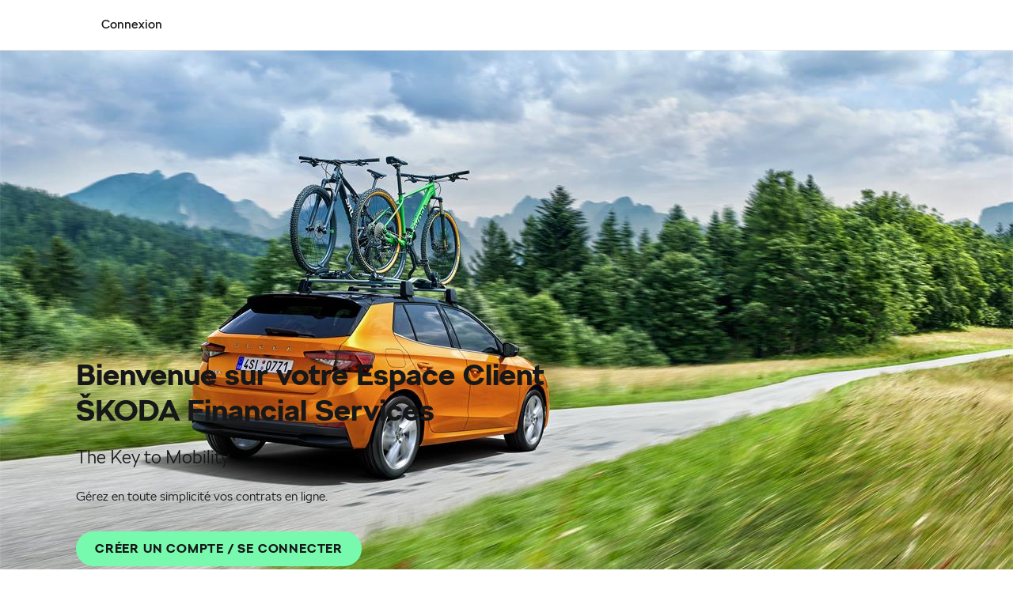

--- FILE ---
content_type: text/html
request_url: https://skoda.vwfs.fr/
body_size: -663
content:
<!doctype html><html lang="fr"><head><meta charset="utf-8"/><link rel="shortcut icon" href="/skoda/favicons/favicon.ico?v=1.0.0"/><link rel="apple-touch-icon" sizes="180x180" href="/skoda/favicons/apple-touch-icon.png?v=1.0.0"/><link rel="icon" type="image/png" sizes="32x32" href="/skoda/favicons/favicon-32x32.png?v=1.0.0"/><link rel="icon" type="image/png" sizes="16x16" href="/skoda/favicons/favicon-16x16.png?v=1.0.0"/><link rel="manifest" href="/skoda/favicons/manifest.json?v=1.0.0"/><meta name="msapplication-config" content="/skoda/favicons/browserconfig.xml?v=1.0.0"/><meta name="viewport" content="width=device-width,initial-scale=1"/><meta name="theme-color" content="#000000"/><meta name="description" content="Bienvenue sur l'espace client sécurisé VWFS ! Ce site permet aux clients VWFS de gérer leur contrat en ligne et de soumettre leurs demandes en toute autonomie."/><title>Mon compte | ŠKODA Financial Services</title><script src="//assets.adobedtm.com/e623380c0b69/d14b297f44b7/launch-9f655a13d51f.min.js" async></script><script defer="defer" src="/static/js/main.4ed26a6c.js"></script></head><body><noscript>You need to enable JavaScript to run this app.</noscript><div id="root"></div><link href="https://cdn.bronson.vwfs.io/skoda/v/21.0.0/css/style.min.css" rel="stylesheet"/></body></html>

--- FILE ---
content_type: text/css
request_url: https://cdn.bronson.vwfs.io/skoda/v/21.0.0/css/style.min.css
body_size: 69737
content:
@charset "UTF-8";
/*!
 * The Bronson adaptation for the Škoda Flow design
 * @version v21.0.0
 * @link https://bronson.vwfs.tools
 * @author Volkswagen Financial Services AG
 * @license LicenseRef-VWFS-Standard-License
 * Copyright ©2025 Volkswagen Financial Services AG. All rights reserved.
 */
/*! modern-normalize v3.0.0 | MIT License | https://github.com/sindresorhus/modern-normalize */*,::before,::after{box-sizing:border-box}html{font-family:system-ui,"Segoe UI",Roboto,Helvetica,Arial,sans-serif,"Apple Color Emoji","Segoe UI Emoji";line-height:1.15;-webkit-text-size-adjust:100%;tab-size:4}body{margin:0}b,strong{font-weight:bolder}code,kbd,samp,pre{font-family:ui-monospace,SFMono-Regular,Consolas,"Liberation Mono",Menlo,monospace;font-size:1em}small{font-size:80%}sub,sup{font-size:75%;line-height:0;position:relative;vertical-align:baseline}sub{bottom:-0.25em}sup{top:-0.5em}table{border-color:currentcolor}button,input,optgroup,select,textarea{font-family:inherit;font-size:100%;line-height:1.15;margin:0}button,[type=button],[type=reset],[type=submit]{-webkit-appearance:button}legend{padding:0}progress{vertical-align:baseline}::-webkit-inner-spin-button,::-webkit-outer-spin-button{height:auto}[type=search]{-webkit-appearance:textfield;outline-offset:-2px}::-webkit-search-decoration{-webkit-appearance:none}::-webkit-file-upload-button{-webkit-appearance:button;font:inherit}summary{display:list-item}html{box-sizing:border-box}*,*::before,*::after{box-sizing:inherit}body,h1,h2,h3,h4,h5,h6,p,blockquote,pre,dl,dd,ol,ul,form,fieldset,legend,figure,table,th,td,caption,hr{margin:0;padding:0}fieldset{min-width:auto}ul,ol,dl,blockquote,p,address,hr,table,pre{margin-bottom:24px}@font-face{font-family:"skoda-next";src:url("../fonts/fonts/skoda-next-bold.woff2") format("woff2");font-weight:700;font-style:normal;font-display:swap}@font-face{font-family:"skoda-next";src:url("../fonts/fonts/skoda-next-regular.woff2") format("woff2");font-weight:400;font-style:normal;font-display:swap}@font-face{font-family:"skoda-next";src:url("../fonts/fonts/skoda-next-light.woff2") format("woff2");font-weight:300;font-style:normal;font-display:swap}@font-face{font-family:"bronson-skoda";src:url("../fonts/icon-fonts/bronson-skoda.woff2?v=Hrr3PAfT89Y2Sa18MY9ftPr/jN0=") format("woff2");font-weight:normal;font-style:normal;font-display:block}:focus{outline:0}button::-moz-focus-inner,input[type=color]::-moz-focus-inner,input[type=reset]::-moz-focus-inner,input[type=button]::-moz-focus-inner,input[type=submit]::-moz-focus-inner{outline:unset}:focus-visible{--focus-outline-color: #0666ed;--focus-outline-offset: 2px;--focus-outline-style: solid;--focus-outline-width: 2px;outline-color:var(--focus-outline-color, #0666ed);outline-offset:var(--focus-outline-offset, 2px);outline-style:var(--focus-outline-style, solid);outline-width:var(--focus-outline-width, 2px)}[data-theme=brand] :focus-visible{--focus-outline-color: #ffffff}fieldset{border:0}input[type=search]::-webkit-search-decoration,input[type=search]::-webkit-search-cancel-button,input[type=search]::-webkit-search-results-button,input[type=search]::-webkit-search-results-decoration{display:none}img{max-width:100%;font-style:italic;vertical-align:middle}ul,ol{margin-left:24px}li>ul,li>ol{margin-bottom:0}small{font-size:.75rem}details,details::before,details::after,details>*,details>*::before,details>*::after{box-sizing:border-box}h1{font-size:2.0625rem;line-height:1.2}@media(min-width: 721px){h1{font-size:2.375rem;line-height:1.2}}@media(min-width: 1281px){h1{font-size:2.75rem;line-height:1.2}}h2{font-size:1.75rem;line-height:1.2}@media(min-width: 721px){h2{font-size:2rem;line-height:1.2}}@media(min-width: 1281px){h2{font-size:2.25rem;line-height:1.2}}h3{font-size:1.4375rem;line-height:1.2}@media(min-width: 721px){h3{font-size:1.6875rem;line-height:1.2}}@media(min-width: 1281px){h3{font-size:1.875rem;line-height:1.2}}h4{font-size:1.25rem;line-height:1.2}@media(min-width: 721px){h4{font-size:1.4375rem;line-height:1.2}}@media(min-width: 1281px){h4{font-size:1.5rem;line-height:1.2}}h5{font-size:1.25rem;line-height:1.2}@media(min-width: 721px){h5{font-size:1.4375rem;line-height:1.2}}@media(min-width: 1281px){h5{font-size:1.5rem;line-height:1.2}}h6{font-size:1rem;line-height:1.5}h1,h2,h3,h4,h5,h6{margin-bottom:24px;font-weight:700}[data-theme=brand] h1,[data-theme=brand] h2,[data-theme=brand] h3,[data-theme=brand] h4,[data-theme=brand] h5,[data-theme=brand] h6{color:#fff}html{min-height:100%;overflow-y:initial;font-family:"skoda-next",Arial,sans-serif;font-size:1em;font-weight:300;line-height:1.5;background-color:#fff;color:#161718;-moz-osx-font-smoothing:grayscale;-webkit-font-smoothing:antialiased;scroll-behavior:smooth}@media screen and (prefers-reduced-motion: reduce),(update: slow){html{--transition-duration-reduced-motion: 0;scroll-behavior:auto}}body{font-size:1rem;font-family:inherit}button{cursor:pointer}input:disabled{cursor:default}label{display:inline-block;margin-bottom:8px;color:#161718}ul li,ol li{margin-bottom:0}ul li>ul,ul li>ol,ol li>ul,ol li>ol{margin-top:8px;margin-bottom:0}ul li>ul li,ul li>ol li,ol li>ul li,ol li>ol li{margin-bottom:0}ul li>ul li>ul,ul li>ol li>ul,ol li>ul li>ul,ol li>ol li>ul{margin-bottom:8px}hr{display:block;width:100%;height:1px;margin-right:auto;margin-bottom:16px;margin-left:auto;border:0;background-color:#e4e4e4}[data-theme=alternative] hr{background-color:#161718}a:where(:not(.c-btn)){text-decoration:underline;color:inherit;cursor:pointer}b,strong{font-weight:700}address{font-style:inherit}button{font-weight:300}.o-inline-group{display:flex;flex-wrap:wrap;column-gap:32px;row-gap:24px}.o-inline-group--small{column-gap:24px;row-gap:16px}.o-inline-group__item>*{margin:0}.o-inline-group--stretch .o-inline-group__item{flex-grow:1}.o-inline-group--bottom{align-items:flex-end}.o-inline-group--center{align-items:center}.o-inline-group--grid{display:grid;grid-template-columns:repeat(auto-fit, minmax(var(--inline-group-grid-min, 8.5em), 1fr))}.o-layout{--layout-item-gutter-inline:24px;--layout-item-gutter-block:24px;display:flex;flex-wrap:wrap;row-gap:var(--layout-item-gutter-block);margin-inline:0;margin-inline-start:calc(var(--layout-item-gutter-inline)*-1);padding-inline:0;list-style:none}.o-layout__item{padding-inline-start:var(--layout-item-gutter-inline);width:100%}.o-layout--equal-height>.o-layout__item{display:flex}.o-layout--equal-height>.o-layout__item>*{flex-grow:1;flex-shrink:1;flex-basis:auto;max-width:100%}.o-layout--block-center,.o-layout--middle{align-items:center}.o-layout--inline-center,.o-layout--center{justify-content:center}.o-layout--inline-end,.o-layout--right{justify-content:flex-end}.o-layout--flush{row-gap:0;margin-inline-start:0}.o-layout--flush>.o-layout__item{padding-inline-start:0}.o-layout--divider{--layout-divider-width: 1px;--layout-item-divider-offset: calc(var(--layout-divider-width) / 2 - var(--layout-item-divider-offset-subpixel-correction, 0px));--layout-item-divider-offset-subpixel-correction: 0.5px;overflow:clip}.o-layout--divider>.o-layout__item{position:relative}.o-layout--divider>.o-layout__item::before,.o-layout--divider>.o-layout__item::after{content:"";position:absolute;border-width:var(--layout-divider-width);border-color:#e4e4e4}.o-layout--divider>.o-layout__item::before{inset-block-start:calc(var(--layout-item-gutter-block)/-2);inset-inline-start:var(--layout-item-gutter-inline);inset-inline-end:0;border-block-start-style:solid;translate:0 var(--layout-item-divider-offset)}.o-layout--divider>.o-layout__item::after{inset-block:0;inset-inline-end:calc(var(--layout-item-gutter-inline)/-2);border-inline-end-style:solid;translate:var(--layout-item-divider-offset)}.o-layout--divider>.o-layout__item>*:last-child{margin-block-end:0}.o-list-bare{margin:0;padding:0;list-style:none}.o-list-bare li{display:block;margin-bottom:0}.o-list-casual li{margin-bottom:12px}.o-list-inline{display:inline-flex;flex-wrap:wrap;column-gap:.25em;margin:0;padding:0;list-style:none}.o-list-inline>li{margin-bottom:0}.o-media{display:flex;flex-direction:row}.o-media.o-media--reversed{flex-direction:row-reverse}@media(max-width: 720px){.o-media.o-media--column\@s{flex-direction:column}}@media(max-width: 720px){.o-media.o-media--column-reverse\@s{flex-direction:column-reverse}}.o-media__img{flex-grow:0;flex-shrink:0;align-self:flex-start;margin-right:24px}.o-media--small .o-media__img{margin-right:16px}.o-media--large .o-media__img{margin-right:32px}.o-media--xlarge .o-media__img{margin-right:48px}.o-media--reversed .o-media__img{margin-right:0;margin-left:24px}.o-media--reversed.o-media--small .o-media__img{margin-left:16px}.o-media--reversed.o-media--large .o-media__img{margin-left:32px}.o-media--reversed.o-media--xlarge .o-media__img{margin-left:48px}.o-media--middle .o-media__img{align-self:center}.o-media--bottom .o-media__img{align-self:flex-end}@media(max-width: 720px){.o-media--column\@s .o-media__img{margin-left:auto;margin-right:auto;margin-bottom:24px}}@media(max-width: 720px){.o-media--column-reverse\@s .o-media__img{margin-left:auto;margin-right:auto;margin-bottom:0;margin-top:24px}}@media(max-width: 720px){.o-media--reversed.o-media--column\@s .o-media__img{margin-left:auto;margin-right:auto}}@media(max-width: 720px){.o-media--reversed.o-media--column-reverse\@s .o-media__img{margin-left:auto;margin-right:auto}}.o-media__body{flex-grow:1;flex-shrink:1;flex-basis:auto;min-width:0}.o-media__body>*:last-child{margin-bottom:0}.o-media--middle .o-media__body{align-self:center}.o-media--bottom .o-media__body{align-self:flex-end}@media(max-width: 720px){.o-media--column-reverse\@s .o-media__body{margin-bottom:24px}}.o-ratio--1\:1 .o-ratio__content{aspect-ratio:1/1}.o-ratio--4\:3 .o-ratio__content{aspect-ratio:4/3}.o-ratio--16\:9 .o-ratio__content{aspect-ratio:16/9}:root{--page-wrap-width: 1248px;--page-wrap-padding-horizontal:96px}@media(max-width: 960px){:root{--page-wrap-padding-horizontal:48px}}@media(max-width: 720px){:root{--page-wrap-padding-horizontal:24px}}@media(max-width: 480px){:root{--page-wrap-padding-horizontal:16px}}.o-page-wrap{max-width:calc(var(--page-wrap-width) + var(--page-wrap-padding-horizontal)*2);padding-right:var(--page-wrap-padding-horizontal);padding-left:var(--page-wrap-padding-horizontal);margin-right:auto;margin-left:auto}.o-page-wrap.o-page-wrap--medium{--page-wrap-width: 1248px}.o-page-wrap.o-page-wrap--small{--page-wrap-width: 1040px}.o-page-wrap.o-page-wrap--xsmall{--page-wrap-width: 832px}.o-page-wrap.o-page-wrap--xxsmall{--page-wrap-width: 624px}.o-root{display:flex;flex-direction:column;min-height:100svh}.o-main{flex-grow:1;flex-shrink:1;flex-basis:auto}.o-fieldset:not(:last-child){margin-bottom:24px}.o-fieldset__row:not(:last-child){margin-bottom:24px}.o-button-container{display:flex;flex-wrap:wrap;align-items:center;column-gap:8px;row-gap:16px;width:100% !important}.o-button-container--stretch .o-button-container__button{flex-grow:1;flex-shrink:1;flex-basis:auto;width:100%;max-width:initial}.o-button-container--nowrap{flex-wrap:nowrap}.o-button-container--wrap-reverse{flex-wrap:wrap-reverse}.o-button-container--center,.o-button-container--nav{justify-content:center}.o-button-container--left{justify-content:flex-start}.o-button-container--right{justify-content:flex-end}@media(max-width: 720px){.o-button-container--nav{flex-direction:column-reverse;align-items:center}.o-button-container--nav .o-button-container__button{width:100%}}.o-button-container--nav .o-button-container__button{flex-grow:0}@media(min-width: 721px){.o-button-container--nav .o-button-container__button{width:max-content;max-width:50%}}.o-button-container--reverse{flex-direction:row-reverse}.o-button-container--reverse.o-button-container--left .o-button-container__button:first-child{margin-right:auto}.o-button-container--reverse.o-button-container--right .o-button-container__button:last-child{margin-left:auto}@media(max-width: 720px){.o-button-container--reverse.o-button-container--left\@s .o-button-container__button:first-child{margin-right:auto}.o-button-container--reverse.o-button-container--right\@s .o-button-container__button:last-child{margin-left:auto}}.o-button-container--vertical{flex-direction:column;align-items:flex-start;justify-content:center}.o-button-container--vertical.o-button-container--left{align-items:flex-start}.o-button-container--vertical.o-button-container--center,.o-button-container--vertical.o-button-container--nav{align-items:center}.o-button-container--vertical.o-button-container--right{align-items:flex-end}.o-button-container--vertical.o-button-container--reverse{flex-direction:column-reverse}@media(max-width: 720px){.o-button-container--vertical.o-button-container--left\@s{align-items:flex-start}.o-button-container--vertical.o-button-container--center\@s{align-items:center}.o-button-container--vertical.o-button-container--right\@s{align-items:flex-end}.o-button-container--vertical.o-button-container--reverse\@s{flex-direction:column-reverse}}@media(max-width: 720px){.o-button-container--left\@s{justify-content:flex-start}}@media(max-width: 720px){.o-button-container--center\@s{justify-content:center}}@media(max-width: 720px){.o-button-container--right\@s{justify-content:flex-end}}@media(max-width: 720px){.o-button-container--vertical\@s{flex-direction:column;align-items:flex-start;justify-content:center}.o-button-container--vertical\@s.o-button-container--left,.o-button-container--vertical\@s.o-button-container--left\@s{align-items:flex-start}.o-button-container--vertical\@s.o-button-container--center,.o-button-container--vertical\@s.o-button-container--nav,.o-button-container--vertical\@s.o-button-container--center\@s{align-items:center}.o-button-container--vertical\@s.o-button-container--right,.o-button-container--vertical\@s.o-button-container--right\@s{align-items:flex-end}.o-button-container--vertical\@s.o-button-container--reverse,.o-button-container--vertical\@s.o-button-container--reverse\@s{flex-direction:column-reverse}}@media(max-width: 720px){.o-button-container--reverse\@s{flex-direction:row-reverse}.o-button-container--reverse\@s.o-button-container--left .o-button-container__button:first-child,.o-button-container--reverse\@s.o-button-container--left\@s .o-button-container__button:first-child{margin-right:auto}.o-button-container--reverse\@s.o-button-container--right .o-button-container__button:last-child,.o-button-container--reverse\@s.o-button-container--right\@s .o-button-container__button:last-child{margin-left:auto}}@media(max-width: 720px){.o-button-container--stretch\@s .o-button-container__button{width:max(100px, 100% - 8px);max-width:initial}}.o-button-container__button{flex-grow:0;flex-shrink:1;flex-basis:auto;width:max(100px, 50% - 4px);max-width:300px;min-width:fit-content}@media(min-width: 721px){.o-button-container__button:only-child{max-width:50%}}.o-content-section{padding-top:32px;padding-bottom:32px}.o-component-wrapper:not(:last-child){margin-bottom:32px}.o-float-grid{--page-wrap-padding-horizontal: 0;--float-grid-column-min-size: max-content;--float-grid-row-min-size: var(--float-grid-column-min-size);--float-grid-column-gap: var(--page-wrap-padding-horizontal);--float-grid-row-gap: 16px;--float-grid-item-gap: 16px;position:fixed;z-index:2100;top:0;bottom:0;left:0;right:0;display:grid;grid-template-areas:"t   t   t   t   t" ".   tl  tc  tr  ." ".   cl  cc  cr  ." ".   bl  bc  br  ." "b   b   b   b   b";grid-template-columns:calc((100% - 1248px)/2 - var(--page-wrap-padding-horizontal)) repeat(3, minmax(var(--float-grid-column-min-size), 1fr)) calc((100% - 1248px)/2 - var(--page-wrap-padding-horizontal));grid-template-rows:auto repeat(3, minmax(var(--float-grid-row-min-size), 1fr)) auto;column-gap:var(--float-grid-column-gap);row-gap:var(--float-grid-row-gap);pointer-events:none;--page-wrap-padding-horizontal:96px}@media(max-width: 960px){.o-float-grid{--page-wrap-padding-horizontal:48px}}@media(max-width: 720px){.o-float-grid{--page-wrap-padding-horizontal:24px}}@media(max-width: 480px){.o-float-grid{--page-wrap-padding-horizontal:16px}}@media(max-width: 719px){.o-float-grid{--float-grid-column-min-size: 0}}.o-float-grid__area{--grid-area-item-offset: 100%;display:flex;flex-direction:column;gap:var(--float-grid-item-gap);padding-top:var(--float-grid-area-padding-vertical);padding-right:var(--float-grid-area-padding-horizontal);padding-bottom:var(--float-grid-area-padding-vertical);padding-left:var(--float-grid-area-padding-horizontal)}[data-float-grid-area=top]{grid-area:t}[data-float-grid-area=bottom]{grid-area:b}[data-float-grid-area=top-left]{--float-grid-area-padding-horizontal: 16px;grid-area:tl;justify-content:start;align-items:start;--grid-area-offset-direction: -1}[data-float-grid-area=top-center]{--float-grid-area-padding-horizontal: 16px;grid-area:tc;flex-direction:row;justify-content:center;align-items:flex-start}[data-float-grid-area=top-right]{--float-grid-area-padding-horizontal: 16px;grid-area:tr;justify-content:flex-start;align-items:flex-end;--grid-area-offset-direction: 1}[data-float-grid-area=center-left]{--float-grid-area-padding-horizontal: 16px;grid-area:cl;justify-content:center;align-items:flex-start;--grid-area-offset-direction: -1}[data-float-grid-area=center-center]{--float-grid-area-padding-horizontal: 16px;grid-area:cc;flex-direction:row;justify-content:center;align-items:center}[data-float-grid-area=center-right]{--float-grid-area-padding-horizontal: 16px;grid-area:cr;justify-content:center;align-items:flex-end;--grid-area-offset-direction: 1}[data-float-grid-area=bottom-left]{--float-grid-area-padding-horizontal: 16px;grid-area:bl;justify-content:flex-end;align-items:flex-start;--grid-area-offset-direction: -1}[data-float-grid-area=bottom-center]{--float-grid-area-padding-horizontal: 16px;grid-area:bc;flex-direction:row;justify-content:center;align-items:flex-end}[data-float-grid-area=bottom-right]{--float-grid-area-padding-horizontal: 16px;grid-area:br;justify-content:flex-end;align-items:flex-end;--grid-area-offset-direction: 1}.c-action-buttons-container__item,.c-action-buttons-container__toggle,.js-enable-3rd-party-float-grid #mercury-widget .teaser,.js-enable-3rd-party-float-grid #mercury-widget .toggle-button,[data-float-grid-area=top-left]>*,[data-float-grid-area=top-right]>*,[data-float-grid-area=center-left]>*,[data-float-grid-area=center-right]>*,[data-float-grid-area=bottom-left]>*,[data-float-grid-area=bottom-right]>*{transform:translateX(calc(min(max((100vw - var(--page-wrap-width)) / 2, 0px), var(--grid-area-item-offset) + var(--float-grid-area-padding-horizontal) * 2) * var(--grid-area-offset-direction)))}:root{--float-grid-areas: top bottom top-left top-center top-right center-left center-center center-right bottom-left bottom-center bottom-right}#float-grid .o-float-grid__area>*{pointer-events:auto}.flickity-enabled{position:relative;display:flex;flex-direction:row;flex-wrap:wrap;justify-content:center;align-items:center;row-gap:16px;column-gap:16px;padding-right:0;padding-left:0}.flickity-enabled:focus-visible:not(.c-carousel){outline:none}.flickity-enabled.is-draggable{-webkit-tap-highlight-color:rgba(0,0,0,0);-webkit-user-select:none;user-select:none}.flickity-enabled.is-draggable .flickity-viewport{cursor:grab}.flickity-enabled.is-draggable .flickity-viewport.is-pointer-down{cursor:grabbing}.flickity-enabled.is-fullscreen{position:fixed;z-index:4500;top:0;left:0;width:100%;height:100%;padding-bottom:44px;background-color:#fff}.flickity-enabled.is-fullscreen .flickity-fullscreen-button-exit{display:block}.flickity-enabled.is-fullscreen .flickity-fullscreen-button-exit::before{content:"\f191"}.flickity-enabled.is-fullscreen .flickity-fullscreen-button-view{display:none}body:has(.flickity-enabled.is-fullscreen){overflow:hidden}.flickity-enabled .flickity-fullscreen-button{--transition-property: all;--transition-duration: var(--transition-duration-reduced-motion, 300ms);--transition-timing-function: ease-in-out;transition-property:var(--transition-property);transition-duration:var(--transition-duration);transition-timing-function:var(--transition-timing-function);transition-delay:var(--transition-delay);position:absolute;top:auto;right:16px;bottom:16px;width:32px;height:32px;border:0;border-radius:50px;background-color:#e4e4e4}.flickity-enabled .flickity-fullscreen-button::before{font-family:"bronson-skoda" !important;font-weight:normal;font-style:normal;font-variant:normal;text-transform:none;-moz-osx-font-smoothing:grayscale;-webkit-font-smoothing:antialiased;font-size:1.5rem;line-height:1;content:"\f18d";display:flex;align-items:center;justify-content:center;color:#161718;cursor:pointer}.flickity-enabled .flickity-fullscreen-button-exit{display:none}.flickity-enabled .flickity-button-icon{display:none}.flickity-viewport{position:relative;width:100%;height:100%;overflow:hidden}.flickity-slider{position:absolute;order:0;width:100%;height:100%}.flickity-prev-next-button{display:inline-flex;justify-content:center;align-items:center;width:44px;height:44px;padding:0;border:none;border-radius:50%;background-color:rgba(0,0,0,0);color:#161718;cursor:pointer}.flickity-prev-next-button::before{font-family:"bronson-skoda" !important;font-weight:normal;font-style:normal;font-variant:normal;text-transform:none;-moz-osx-font-smoothing:grayscale;-webkit-font-smoothing:antialiased;font-size:1.5rem;line-height:1;position:relative;z-index:10}.flickity-prev-next-button:disabled{opacity:0;visibility:hidden}.flickity-prev-next-button.previous{order:1}.flickity-prev-next-button.previous::before{content:"\f117"}.flickity-prev-next-button.next{order:3}.flickity-prev-next-button.next::before{content:"\f118"}.flickity-page-dots{display:flex;align-items:center;justify-content:center;order:2;margin:0;padding:0}.flickity-page-dots .dot{display:inline-flex;align-items:center;justify-content:center;height:0;min-height:32px;margin-right:4px;margin-bottom:0;margin-left:4px;cursor:pointer}.flickity-page-dots .dot:only-child{display:none}.flickity-page-dots .dot::after{--transition-property: all;--transition-duration: var(--transition-duration-reduced-motion, 300ms);--transition-timing-function: ease-in-out;transition-property:var(--transition-property);transition-duration:var(--transition-duration);transition-timing-function:var(--transition-timing-function);transition-delay:var(--transition-delay);content:"";display:block;width:12px;height:12px;border:1px solid #31694b;border-radius:50%;background-color:#fff}.flickity-page-dots .dot.is-selected::after{border-color:#31694b;background-color:#31694b}.flickity-enabled:not(.c-hero-teaser) .dot:nth-last-child(n+2),.flickity-enabled:not(.c-hero-teaser) .dot:nth-last-child(n+2)~.dot{counter-increment:slider-count;margin:0;cursor:default;pointer-events:none}.flickity-enabled:not(.c-hero-teaser) .dot:nth-last-child(n+2)::before,.flickity-enabled:not(.c-hero-teaser) .dot:nth-last-child(n+2)::after,.flickity-enabled:not(.c-hero-teaser) .dot:nth-last-child(n+2)~.dot::before,.flickity-enabled:not(.c-hero-teaser) .dot:nth-last-child(n+2)~.dot::after{all:initial;font-size:1rem;line-height:1;font-family:inherit;font-weight:700;color:#7c7d7e;pointer-events:none}.flickity-enabled:not(.c-hero-teaser) .dot:nth-last-child(n+2)::before,.flickity-enabled:not(.c-hero-teaser) .dot:nth-last-child(n+2)~.dot::before{content:counter(slider-count) " "}.flickity-enabled:not(.c-hero-teaser) .dot:nth-last-child(n+2):last-child::after,.flickity-enabled:not(.c-hero-teaser) .dot:nth-last-child(n+2)~.dot:last-child::after{content:"/ " counter(slider-count);display:block}.flickity-enabled:not(.c-hero-teaser) .dot:nth-last-child(n+2):not(.is-selected)::before,.flickity-enabled:not(.c-hero-teaser) .dot:nth-last-child(n+2)~.dot:not(.is-selected)::before{display:none}.flickity-enabled:not(.c-hero-teaser) .dot:nth-last-child(n+2)::after,.flickity-enabled:not(.c-hero-teaser) .dot:nth-last-child(n+2)~.dot::after{display:none}.flickity-enabled[data-slider-counter=true] .dot:nth-last-child(n+2),.flickity-enabled[data-slider-counter=true] .dot:nth-last-child(n+2)~.dot{counter-increment:slider-count;margin:0;cursor:default;pointer-events:none}.flickity-enabled[data-slider-counter=true] .dot:nth-last-child(n+2)::before,.flickity-enabled[data-slider-counter=true] .dot:nth-last-child(n+2)::after,.flickity-enabled[data-slider-counter=true] .dot:nth-last-child(n+2)~.dot::before,.flickity-enabled[data-slider-counter=true] .dot:nth-last-child(n+2)~.dot::after{all:initial;font-size:1rem;line-height:1;font-family:inherit;font-weight:700;color:#7c7d7e;pointer-events:none}.flickity-enabled[data-slider-counter=true] .dot:nth-last-child(n+2)::before,.flickity-enabled[data-slider-counter=true] .dot:nth-last-child(n+2)~.dot::before{content:counter(slider-count) " "}.flickity-enabled[data-slider-counter=true] .dot:nth-last-child(n+2):last-child::after,.flickity-enabled[data-slider-counter=true] .dot:nth-last-child(n+2)~.dot:last-child::after{content:"/ " counter(slider-count);display:block}.flickity-enabled[data-slider-counter=true] .dot:nth-last-child(n+2):not(.is-selected)::before,.flickity-enabled[data-slider-counter=true] .dot:nth-last-child(n+2)~.dot:not(.is-selected)::before{display:none}.flickity-enabled[data-slider-counter=true] .dot:nth-last-child(n+2)::after,.flickity-enabled[data-slider-counter=true] .dot:nth-last-child(n+2)~.dot::after{display:none}*:has(.flickity-enabled.is-fullscreen){container-type:initial}.flickity-enabled .flickity-page-dots .dot.is-selected::before{color:#161718 !important}.flickity-prev-next-button{-webkit-tap-highlight-color:rgba(0,0,0,0);--transition-property: all;--transition-duration: var(--transition-duration-reduced-motion, 300ms);--transition-timing-function: ease-in-out;transition-property:var(--transition-property);transition-duration:var(--transition-duration);transition-timing-function:var(--transition-timing-function);transition-delay:var(--transition-delay);scale:1}.flickity-prev-next-button::after{content:"";position:absolute;z-index:-1;width:44px;height:44px;border-radius:50%;transition:inherit}.flickity-prev-next-button:hover::after{background-color:rgba(22,23,24,.06)}.flickity-prev-next-button:active{scale:.95}[data-tippy-root]{max-width:320px;white-space:normal}.tippy-box{font-size:.75rem;position:relative;border-radius:2px;background-color:#161718}.tippy-box:focus{--focus-outline-color: transparent;--focus-outline-offset: 2px;--focus-outline-style: solid;--focus-outline-width: 0;outline-color:var(--focus-outline-color, #0666ed);outline-offset:var(--focus-outline-offset, 2px);outline-style:var(--focus-outline-style, solid);outline-width:var(--focus-outline-width, 2px)}.tippy-box,.tippy-box *{color:#fff !important}.tippy-box *:not(strong,b){font-weight:400}.tippy-box[data-state=visible]{opacity:1}.tippy-box[data-state=hidden]{opacity:0}.tippy-arrow{width:16px;height:16px}.tippy-arrow::before{content:"";position:absolute}.tippy-content{position:relative;z-index:1;max-height:300px;overflow:auto;padding:8px 12px;line-height:1.5}.tippy-content>*:last-child{margin-bottom:0}.tippy-box[data-placement^=top]{transform:translateY(-8px)}.tippy-box[data-placement^=top] .tippy-arrow{bottom:0}.tippy-box[data-placement^=top] .tippy-arrow::before{border-top:8px solid #161718;border-right:8px solid rgba(0,0,0,0);border-left:8px solid rgba(0,0,0,0);bottom:-8px;left:0;transform-origin:50% 0%}.tippy-box[data-placement^=bottom]{transform:translateY(8px)}.tippy-box[data-placement^=bottom] .tippy-arrow{top:0}.tippy-box[data-placement^=bottom] .tippy-arrow::before{border-bottom:8px solid #161718;border-right:8px solid rgba(0,0,0,0);border-left:8px solid rgba(0,0,0,0);top:-8px;left:0;transform-origin:50% 100%}.tippy-box[data-placement^=left]{transform:translateX(-8px)}.tippy-box[data-placement^=left] .tippy-arrow{right:0}.tippy-box[data-placement^=left] .tippy-arrow::before{border-left:8px solid #161718;border-top:8px solid rgba(0,0,0,0);border-bottom:8px solid rgba(0,0,0,0);right:-8px;transform-origin:0% 50%}.tippy-box[data-placement^=right]{transform:translateX(8px)}.tippy-box[data-placement^=right] .tippy-arrow{left:0}.tippy-box[data-placement^=right] .tippy-arrow::before{border-right:8px solid #161718;border-top:8px solid rgba(0,0,0,0);border-bottom:8px solid rgba(0,0,0,0);left:-8px;transform-origin:100% 50%}.flatpickr-calendar{--flatpickr-extra-width: 0px;position:absolute;z-index:4800;display:flex;flex-direction:column;flex-grow:1;flex-shrink:0;flex-basis:auto;width:calc(var(--flatpickr-extra-width) + 344px) !important;max-width:calc(var(--flatpickr-extra-width) + 344px);padding:24px 24px;text-align:center;background-color:#fff;outline:0;visibility:hidden;opacity:0;-webkit-user-select:none;user-select:none;border-radius:4px;box-shadow:0 2px 25px rgba(0,0,0,.15)}@media(max-width: 480px){.flatpickr-calendar{left:50% !important;width:90vw !important;transform:translateX(-50%)}}.flatpickr-calendar:not(.open){display:none}.flatpickr-calendar.open{visibility:visible;opacity:1}.flatpickr-calendar.hasWeeks{--flatpickr-extra-width: 42px}.flatpickr-calendar.arrowBottom{margin-top:-50px}.flatpickr-innerContainer{width:calc(294px + var(--flatpickr-extra-width))}@media(max-width: 480px){.flatpickr-innerContainer{width:100%}}.flatpickr-input,.flatpickr-input[readonly]{cursor:pointer}.flatpickr-input[disabled]~.c-input__addon .c-icon{color:#9e9fa0}.numInputWrapper{position:relative}.numInputWrapper:hover .arrowUp,.numInputWrapper:hover .arrowDown{opacity:1}.flatpickr-months .numInputWrapper{display:inline-block;width:3.5em}.flatpickr-months .numInputWrapper .arrowUp,.flatpickr-months .numInputWrapper .arrowDown{font-size:1.5rem;line-height:1;right:auto;left:100%}.flatpickr-time .numInputWrapper{display:flex;flex-grow:1}.flatpickr-time .numInputWrapper .arrowUp,.flatpickr-time .numInputWrapper .arrowDown{font-size:1.5rem;line-height:28px;right:0;width:28px;color:#161718}.numInputWrapper .arrowUp,.numInputWrapper .arrowDown{--transition-property: all;--transition-duration: var(--transition-duration-reduced-motion, 300ms);--transition-timing-function: ease-in-out;transition-property:var(--transition-property);transition-duration:var(--transition-duration);transition-timing-function:var(--transition-timing-function);transition-delay:var(--transition-delay);position:absolute;display:flex;align-items:center;justify-content:center;overflow:hidden;color:#161718;opacity:0}.numInputWrapper .arrowUp:hover,.numInputWrapper .arrowDown:hover{background-color:#f1f1f1;cursor:pointer}.numInputWrapper .arrowUp::before,.numInputWrapper .arrowDown::before{display:inline-block;font-family:"bronson-skoda" !important;font-weight:normal;font-style:normal;line-height:1;font-variant:normal;text-transform:none;-moz-osx-font-smoothing:grayscale;-webkit-font-smoothing:antialiased}.numInputWrapper .arrowUp{top:50%;transform:translateY(-100%)}.numInputWrapper .arrowUp::before{content:"\f168"}.numInputWrapper .arrowDown{bottom:50%;transform:translateY(100%)}.numInputWrapper .arrowDown::before{content:"\f163"}.numInputWrapper input[type=number]{appearance:textfield}.numInputWrapper input::-ms-clear{display:none}.numInputWrapper input::-webkit-outer-spin-button,.numInputWrapper input::-webkit-inner-spin-button{margin:0;appearance:none}.numInput{width:100%;margin:0;padding:0;border:0;font-weight:400;text-align:center;background-color:rgba(0,0,0,0);color:#161718}.numInput:focus{outline:0}.flatpickr-time .numInput{font-weight:400;color:#161718}.flatpickr-months{display:flex;align-items:center;margin-bottom:16px}.flatpickr-month{flex-grow:1;flex-shrink:0;flex-basis:auto;line-height:1;text-align:center;-webkit-user-select:none;user-select:none}.flatpickr-current-month{font-size:1.25rem;line-height:1.2;font-weight:700;color:#161718}.flatpickr-prev-month,.flatpickr-next-month{display:flex;justify-content:center;width:34px;line-height:1;cursor:pointer}.flatpickr-prev-month.flatpickr-disabled,.flatpickr-next-month.flatpickr-disabled{opacity:0;visibility:hidden;pointer-events:none}.flatpickr-prev-month .c-icon,.flatpickr-next-month .c-icon{font-size:1.5rem;line-height:1;color:#161718}.flatpickr-weekdays{overflow:hidden;background-color:rgba(0,0,0,0)}.flatpickr-weekdaycontainer{display:flex;justify-content:center}.flatpickr-weekday{font-size:.875rem;line-height:34px;width:34px;height:34px;margin:4px 4px;font-weight:400;color:#161718;cursor:default}@media(max-width: 480px){.flatpickr-weekday{width:calc(14.2857142857% - 2*4px);height:calc(14.2857142857% - 2*4px)}}.flatpickr-days{width:100% !important}.dayContainer{display:flex;flex-wrap:wrap;justify-content:center;overflow:hidden}.flatpickr-day{font-size:1rem;line-height:34px;position:relative;width:34px;height:34px;margin:4px 4px;border-radius:50%;font-weight:400;color:#161718;cursor:pointer}@media(max-width: 480px){.flatpickr-day{width:calc(14.2857142857% - 2*4px);height:calc(14.2857142857% - 2*4px)}}.flatpickr-day:hover{font-weight:400;background-color:#f1f1f1;color:#161718}.flatpickr-day.inRange{background-color:#72e3a1}.flatpickr-day.inRange:hover{background-color:#f1f1f1}.flatpickr-day.startRange{background-color:#31694b;color:#fff}.flatpickr-day.endRange{background-color:#31694b;color:#fff}.flatpickr-day.flatpickr-disabled{color:#9e9fa0;pointer-events:none}.flatpickr-day.flatpickr-disabled::before{content:"";position:absolute;z-index:1;top:50%;left:50%;display:block;width:25px;height:1px;transform:rotate(-30deg) translate(-50%, -50%);transform-origin:0;background-color:currentColor}.flatpickr-day:not(.inRange):not(.startRange):not(.endRange):not(.selected):not(:hover):not(:focus).prevMonthDay,.flatpickr-day:not(.inRange):not(.startRange):not(.endRange):not(.selected):not(:hover):not(:focus).nextMonthDay{color:#9e9fa0}.flatpickr-day.today:not(.flatpickr-disabled){font-weight:400;border:1px solid currentColor;color:#161718}.flatpickr-day.selected:not(.flatpickr-disabled){font-weight:400;background-color:#31694b;color:#fff;-webkit-user-select:none;user-select:none;outline:0}.flatpickr-day.selected:not(.flatpickr-disabled):hover{background-color:#31694b;color:#fff}.flatpickr-weekwrapper{position:relative;float:left;pointer-events:none}.flatpickr-weekwrapper::before{content:"";position:absolute;top:calc((34px - 16px)/2);right:0;bottom:0;border-right:1px solid #e4e4e4}.flatpickr-weekwrapper .flatpickr-weekday{display:block;width:34px}.flatpickr-weekwrapper .flatpickr-day,.flatpickr-weekwrapper .flatpickr-day:hover{font-size:.875rem;display:block;font-weight:400;color:#161718}.flatpickr-weekwrapper .flatpickr-weeks{display:flex;flex-direction:column}.flatpickr-time{display:flex;margin:-24px -24px;color:#161718}.flatpickr-time:focus{outline:0}.flatpickr-hour,.flatpickr-minute,.flatpickr-second{font-size:.875rem;line-height:56px;flex-grow:1;flex-shrink:1;flex-basis:auto;width:100%;border:0;text-align:center;background-color:rgba(0,0,0,0)}.flatpickr-hour:focus,.flatpickr-hour:hover,.flatpickr-minute:focus,.flatpickr-minute:hover,.flatpickr-second:focus,.flatpickr-second:hover{outline:0}.flatpickr-time-separator{line-height:56px;pointer-events:none;-webkit-user-select:none;user-select:none}.flatpickr-am-pm{font-size:.875rem;line-height:56px;display:block;min-width:90px;cursor:pointer}.flatpickr-day.inRange:not(.startRange,.endRange){box-sizing:content-box;margin-left:0;margin-right:0;padding-left:4px;padding-right:4px;border-radius:0}.flatpickr-day.startRange,.flatpickr-day.endRange{position:relative}.flatpickr-day.startRange::before,.flatpickr-day.endRange::before{content:"";position:absolute;z-index:-1;top:0;height:100%;pointer-events:none}.flatpickr-day.startRange:has(+.inRange)::before,.flatpickr-day.startRange:has(+.endRange)::before{background-color:#72e3a1}.flatpickr-day.startRange+.endRange::before,.flatpickr-day.inRange+.endRange::before{background-color:#72e3a1}.flatpickr-day.startRange::before{left:50%;right:-4px}.flatpickr-day.endRange::before{left:-4px;right:50%}.flatpickr-prev-month .c-icon{-webkit-tap-highlight-color:rgba(0,0,0,0);--transition-property: all;--transition-duration: var(--transition-duration-reduced-motion, 300ms);--transition-timing-function: ease-in-out;transition-property:var(--transition-property);transition-duration:var(--transition-duration);transition-timing-function:var(--transition-timing-function);transition-delay:var(--transition-delay);display:inline-flex;justify-content:center;align-items:center;scale:1}.flatpickr-prev-month .c-icon::after{content:"";position:absolute;z-index:-1;width:44px;height:44px;border-radius:50%;transition:inherit}.flatpickr-prev-month .c-icon:hover::after{background-color:rgba(22,23,24,.06)}.flatpickr-prev-month .c-icon:active{scale:.95}.flatpickr-next-month .c-icon{-webkit-tap-highlight-color:rgba(0,0,0,0);--transition-property: all;--transition-duration: var(--transition-duration-reduced-motion, 300ms);--transition-timing-function: ease-in-out;transition-property:var(--transition-property);transition-duration:var(--transition-duration);transition-timing-function:var(--transition-timing-function);transition-delay:var(--transition-delay);display:inline-flex;justify-content:center;align-items:center;scale:1}.flatpickr-next-month .c-icon::after{content:"";position:absolute;z-index:-1;width:44px;height:44px;border-radius:50%;transition:inherit}.flatpickr-next-month .c-icon:hover::after{background-color:rgba(22,23,24,.06)}.flatpickr-next-month .c-icon:active{scale:.95}.flatpickr-months .numInputWrapper .arrowUp,.flatpickr-months .numInputWrapper .arrowDown{right:auto;left:100%;width:auto;height:auto}.flatpickr-monthDropdown-months~.numInputWrapper{margin-right:16px}@keyframes plyr-progress{to{background-position:25px 0}}@keyframes plyr-popup{0%{opacity:.5;transform:translateY(10px)}to{opacity:1;transform:translateY(0)}}@keyframes plyr-fade-in{from{opacity:0}to{opacity:1}}.plyr{-moz-osx-font-smoothing:grayscale;-webkit-font-smoothing:antialiased;align-items:center;direction:ltr;display:flex;flex-direction:column;font-family:"skoda-next",Arial,sans-serif;font-variant-numeric:tabular-nums;font-weight:400;line-height:24px;max-width:100%;min-width:200px;position:relative;text-shadow:none;transition:box-shadow .3s ease;z-index:0}.plyr video,.plyr audio,.plyr iframe{display:block;height:100%;width:100%}.plyr button{font:inherit;line-height:inherit;width:auto}.plyr:focus{outline:0}.plyr--full-ui{box-sizing:border-box}.plyr--full-ui *,.plyr--full-ui *::after,.plyr--full-ui *::before{box-sizing:inherit}.plyr--full-ui a,.plyr--full-ui button,.plyr--full-ui input,.plyr--full-ui label{touch-action:manipulation}.plyr__badge{background:#fff;border-radius:4px;color:#fff;font-size:12px;line-height:1;padding:3px 4px}.plyr--full-ui ::-webkit-media-text-track-container{display:none}.plyr__captions{animation:plyr-fade-in .3s ease;bottom:0;display:none;font-size:16px;left:0;padding:24px;position:absolute;text-align:center;transition:transform .4s ease-in-out;width:100%}.plyr__captions span:empty{display:none}@media(min-width: 480px){.plyr__captions{font-size:16px;padding:calc(24px*2)}}@media(min-width: 720px){.plyr__captions{font-size:20px}}.plyr--captions-active .plyr__captions{display:block}.plyr:not(.plyr--hide-controls) .plyr__controls:not(:empty)~.plyr__captions{transform:translateY(calc(24px * -4))}.plyr__caption{background:#fff;border-radius:2px;-webkit-box-decoration-break:clone;box-decoration-break:clone;color:#161718;line-height:185%;padding:.2em .5em;white-space:pre-wrap}.plyr__caption div{display:inline}.plyr__control{background:rgba(0,0,0,0);border:0;border-radius:4px;color:inherit;cursor:pointer;flex-shrink:0;overflow:visible;padding:24px;position:relative;transition:all .3s ease}.plyr__control svg{display:block;fill:currentColor;height:24px;pointer-events:none;width:24px}.plyr__control:focus{outline:0}.plyr__control:focus-visible{outline:2px dashed #fff;outline-offset:2px}a.plyr__control{text-decoration:none}a.plyr__control::after,a.plyr__control::before{display:none}.plyr__control:not(.plyr__control--pressed) .icon--pressed,.plyr__control.plyr__control--pressed .icon--not-pressed,.plyr__control:not(.plyr__control--pressed) .label--pressed,.plyr__control.plyr__control--pressed .label--not-pressed{display:none}.plyr--full-ui ::-webkit-media-controls{display:none}.plyr__controls{align-items:center;display:flex;justify-content:flex-end;text-align:center}.plyr__controls .plyr__progress__container{flex:1;min-width:0}.plyr__controls .plyr__controls__item{margin-left:calc(24px/4)}.plyr__controls .plyr__controls__item:first-child{margin-left:0;margin-right:auto}.plyr__controls .plyr__controls__item.plyr__progress__container{padding-left:calc(24px/4)}.plyr__controls .plyr__controls__item.plyr__time{padding:0 calc(24px/2)}.plyr__controls .plyr__controls__item.plyr__progress__container:first-child,.plyr__controls .plyr__controls__item.plyr__time:first-child,.plyr__controls .plyr__controls__item.plyr__time+.plyr__time{padding-left:0}.plyr__controls:empty{display:none}.plyr [data-plyr=captions],.plyr [data-plyr=pip],.plyr [data-plyr=airplay],.plyr [data-plyr=fullscreen]{display:none}.plyr--captions-enabled [data-plyr=captions],.plyr--pip-supported [data-plyr=pip],.plyr--airplay-supported [data-plyr=airplay],.plyr--fullscreen-enabled [data-plyr=fullscreen]{display:inline-block}.plyr__menu{display:flex;position:relative}.plyr__menu .plyr__control svg{transition:transform .3s ease}.plyr__menu .plyr__control[aria-expanded=true] svg{transform:rotate(90deg)}.plyr__menu .plyr__control[aria-expanded=true] .plyr__tooltip{display:none}.plyr__menu__container{animation:plyr-popup .2s ease;background:rgba(255,255,255,.9);border-radius:4px;bottom:100%;box-shadow:0 0 5px 0 rgba(0,0,0,.15);color:#fff;font-size:16px;margin-bottom:10px;position:absolute;right:-3px;text-align:left;white-space:nowrap;z-index:3}.plyr__menu__container>div{overflow:hidden;transition:height .35s cubic-bezier(0.4, 0, 0.2, 1),width .35s cubic-bezier(0.4, 0, 0.2, 1)}.plyr__menu__container::after{border:6px solid rgba(0,0,0,0);border-top-color:rgba(255,255,255,.9);content:"";height:0;position:absolute;right:calc(24px/2 + 24px - 6px/2);top:100%;width:0}.plyr__menu__container [role=menu]{padding:24px}.plyr__menu__container [role=menuitem],.plyr__menu__container [role=menuitemradio]{margin-top:2px}.plyr__menu__container [role=menuitem]:first-child,.plyr__menu__container [role=menuitemradio]:first-child{margin-top:0}.plyr__menu__container .plyr__control{align-items:center;color:#fff;display:flex;font-size:16px;padding:calc(24px/1.5) calc(24px*1.5);-webkit-user-select:none;user-select:none;width:100%}.plyr__menu__container .plyr__control>span{align-items:inherit;display:flex;width:100%}.plyr__menu__container .plyr__control::after{border:6px solid rgba(0,0,0,0);content:"";position:absolute;top:50%;transform:translateY(-50%)}.plyr__menu__container .plyr__control--forward{padding-right:calc(24px*4)}.plyr__menu__container .plyr__control--forward::after{border-left-color:#fff;right:calc(24px*1.5 - 6px)}.plyr__menu__container .plyr__control--forward:focus-visible::after,.plyr__menu__container .plyr__control--forward:hover::after{border-left-color:currentColor}.plyr__menu__container .plyr__control--back{font-weight:400;margin:24px;margin-bottom:calc(24px/2);padding-left:calc(24px*4);position:relative;width:calc(100% - 24px*2)}.plyr__menu__container .plyr__control--back::after{border-right-color:#fff;left:calc(24px*1.5 - 6px)}.plyr__menu__container .plyr__control--back::before{background:#fff;box-shadow:0 1px 0 #fff;content:"";height:1px;left:0;margin-top:calc(24px/2);overflow:hidden;position:absolute;right:0;top:100%}.plyr__menu__container .plyr__control--back:focus-visible::after,.plyr__menu__container .plyr__control--back:hover::after{border-right-color:currentColor}.plyr__menu__container .plyr__control[role=menuitemradio]{padding-left:24px}.plyr__menu__container .plyr__control[role=menuitemradio]::before,.plyr__menu__container .plyr__control[role=menuitemradio]::after{border-radius:100%}.plyr__menu__container .plyr__control[role=menuitemradio]::before{background:rgba(0,0,0,.1);content:"";display:block;flex-shrink:0;height:16px;margin-right:24px;transition:all .3s ease;width:16px}.plyr__menu__container .plyr__control[role=menuitemradio]::after{background:#fff;border:0;height:6px;left:12px;opacity:0;top:50%;transform:translateY(-50%) scale(0);transition:transform .3s ease,opacity .3s ease;width:6px}.plyr__menu__container .plyr__control[role=menuitemradio][aria-checked=true]::before{background:#fff}.plyr__menu__container .plyr__control[role=menuitemradio][aria-checked=true]::after{opacity:1;transform:translateY(-50%) scale(1)}.plyr__menu__container .plyr__control[role=menuitemradio]:focus-visible::before,.plyr__menu__container .plyr__control[role=menuitemradio]:hover::before{background:rgba(35,40,47,.1)}.plyr__menu__container .plyr__menu__value{align-items:center;display:flex;margin-left:auto;margin-right:calc((24px - 2px)*-1);overflow:hidden;padding-left:calc(24px*3.5);pointer-events:none}.plyr--full-ui input[type=range]{appearance:none;background:rgba(0,0,0,0);border:0;border-radius:calc(16px*2);color:#78faae;display:block;height:calc(3px*2 + 16px);margin:0;min-width:0;padding:0;transition:box-shadow .3s ease;width:100%}.plyr--full-ui input[type=range]::-webkit-slider-runnable-track{background:rgba(0,0,0,0);border:0;border-radius:calc(4px/2);height:4px;-webkit-transition:box-shadow .3s ease;transition:box-shadow .3s ease;-webkit-user-select:none;user-select:none;background-image:linear-gradient(to right, currentColor 0%, transparent 0%)}.plyr--full-ui input[type=range]::-webkit-slider-thumb{background:#31694b;border:0;border-radius:100%;box-shadow:0 0 0 0 rgba(255,255,255,0);height:16px;position:relative;-webkit-transition:all .2s ease;transition:all .2s ease;width:16px;appearance:none;margin-top:calc((16px - 4px)/2*-1)}.plyr--full-ui input[type=range]::-moz-range-track{background:rgba(0,0,0,0);border:0;border-radius:calc(4px/2);height:4px;-moz-transition:box-shadow .3s ease;transition:box-shadow .3s ease;user-select:none}.plyr--full-ui input[type=range]::-moz-range-thumb{background:#31694b;border:0;border-radius:100%;box-shadow:0 0 0 0 rgba(255,255,255,0);height:16px;position:relative;-moz-transition:all .2s ease;transition:all .2s ease;width:16px}.plyr--full-ui input[type=range]::-moz-range-progress{background:currentColor;border-radius:calc(4px/2);height:4px}.plyr--full-ui input[type=range]::-ms-track{background:rgba(0,0,0,0);border:0;border-radius:calc(4px/2);height:4px;-ms-transition:box-shadow .3s ease;transition:box-shadow .3s ease;user-select:none;color:rgba(0,0,0,0)}.plyr--full-ui input[type=range]::-ms-fill-upper{background:rgba(0,0,0,0);border:0;border-radius:calc(4px/2);height:4px;-ms-transition:box-shadow .3s ease;transition:box-shadow .3s ease;user-select:none}.plyr--full-ui input[type=range]::-ms-fill-lower{background:rgba(0,0,0,0);border:0;border-radius:calc(4px/2);height:4px;-ms-transition:box-shadow .3s ease;transition:box-shadow .3s ease;user-select:none;background:currentColor}.plyr--full-ui input[type=range]::-ms-thumb{background:#31694b;border:0;border-radius:100%;box-shadow:0 0 0 0 rgba(255,255,255,0);height:16px;position:relative;-ms-transition:all .2s ease;transition:all .2s ease;width:16px;margin-top:0}.plyr--full-ui input[type=range]::-ms-tooltip{display:none}.plyr--full-ui input[type=range]::-moz-focus-outer{border:0}.plyr--full-ui input[type=range]:focus{outline:0}.plyr--full-ui input[type=range]:focus-visible::-webkit-slider-runnable-track{outline:2px dashed #fff;outline-offset:2px}.plyr--full-ui input[type=range]:focus-visible::-moz-range-track{outline:2px dashed #fff;outline-offset:2px}.plyr--full-ui input[type=range]:focus-visible::-ms-track{outline:2px dashed #fff;outline-offset:2px}.plyr__poster{background-color:#161718;background-position:50% 50%;background-repeat:no-repeat;background-size:contain;height:100%;left:0;opacity:0;position:absolute;top:0;transition:opacity .2s ease;width:100%;z-index:1}.plyr--stopped.plyr__poster-enabled .plyr__poster{opacity:1}.plyr--youtube.plyr--paused.plyr__poster-enabled:not(.plyr--stopped) .plyr__poster{display:none}.plyr__time{font-size:12px}.plyr__time+.plyr__time::before{content:"⁄";margin-right:24px}@media(max-width: 719px){.plyr__time+.plyr__time{display:none}}.plyr__tooltip{background:#161718;border-radius:2px;bottom:100%;box-shadow:none;color:#fff;font-size:16px;font-weight:400;left:50%;line-height:1.3;margin-bottom:calc(8px 12px*2);opacity:0;padding:8px 12px calc(8px 12px*1.5);pointer-events:none;position:absolute;transform:translate(-50%, 10px) scale(0.8);transform-origin:50% 100%;transition:transform .2s .1s ease,opacity .2s .1s ease;white-space:nowrap;z-index:2}.plyr__tooltip::before{border-left:8px solid rgba(0,0,0,0);border-right:8px solid rgba(0,0,0,0);border-top:8px solid #161718;bottom:calc(8px*-1);content:"";height:0;left:50%;position:absolute;transform:translateX(-50%);width:0;z-index:2}.plyr .plyr__control:hover .plyr__tooltip,.plyr .plyr__control:focus-visible .plyr__tooltip,.plyr__tooltip--visible{opacity:1;transform:translate(-50%, 0) scale(1)}.plyr .plyr__control:hover .plyr__tooltip{z-index:3}.plyr__controls>.plyr__control:first-child .plyr__tooltip,.plyr__controls>.plyr__control:first-child+.plyr__control .plyr__tooltip{left:0;transform:translate(0, 10px) scale(0.8);transform-origin:0 100%}.plyr__controls>.plyr__control:first-child .plyr__tooltip::before,.plyr__controls>.plyr__control:first-child+.plyr__control .plyr__tooltip::before{left:calc(24px/2 + 24px)}.plyr__controls>.plyr__control:last-child .plyr__tooltip{left:auto;right:0;transform:translate(0, 10px) scale(0.8);transform-origin:100% 100%}.plyr__controls>.plyr__control:last-child .plyr__tooltip::before{left:auto;right:calc(24px/2 + 24px);transform:translateX(50%)}.plyr__controls>.plyr__control:first-child:hover .plyr__tooltip,.plyr__controls>.plyr__control:first-child:focus-visible .plyr__tooltip,.plyr__controls>.plyr__control:first-child .plyr__tooltip--visible,.plyr__controls>.plyr__control:first-child+.plyr__control:hover .plyr__tooltip,.plyr__controls>.plyr__control:first-child+.plyr__control:focus-visible .plyr__tooltip,.plyr__controls>.plyr__control:first-child+.plyr__control .plyr__tooltip--visible,.plyr__controls>.plyr__control:last-child:hover .plyr__tooltip,.plyr__controls>.plyr__control:last-child:focus-visible .plyr__tooltip,.plyr__controls>.plyr__control:last-child .plyr__tooltip--visible{transform:translate(0, 0) scale(1)}.plyr__progress{left:calc(16px*.5);margin-right:16px;position:relative}.plyr__progress input[type=range],.plyr__progress__buffer{margin-left:calc(16px*-0.5);margin-right:calc(16px*-0.5);width:calc(100% + 16px)}.plyr__progress input[type=range]{position:relative;z-index:2}.plyr__progress .plyr__tooltip{left:0;max-width:120px;overflow-wrap:break-word}.plyr__progress__buffer{-webkit-appearance:none;background:rgba(0,0,0,0);border:0;border-radius:100px;height:4px;left:0;margin-top:calc(4px/2*-1);padding:0;position:absolute;top:50%}.plyr__progress__buffer::-webkit-progress-bar{background:rgba(0,0,0,0)}.plyr__progress__buffer::-webkit-progress-value{background:currentColor;border-radius:100px;min-width:4px;-webkit-transition:width .2s ease;transition:width .2s ease}.plyr__progress__buffer::-moz-progress-bar{background:currentColor;border-radius:100px;min-width:4px;-moz-transition:width .2s ease;transition:width .2s ease}.plyr__progress__buffer::-ms-fill{border-radius:100px;-ms-transition:width .2s ease;transition:width .2s ease}.plyr--loading .plyr__progress__buffer{animation:plyr-progress 1s linear infinite;background-image:linear-gradient(-45deg, rgba(22, 23, 24, 0.25) 25%, transparent 25%, transparent 50%, rgba(22, 23, 24, 0.25) 50%, rgba(22, 23, 24, 0.25) 75%, transparent 75%, transparent);background-repeat:repeat-x;background-size:25px 25px;color:rgba(0,0,0,0)}.plyr--video.plyr--loading .plyr__progress__buffer{background-color:rgba(255,255,255,.75)}.plyr--audio.plyr--loading .plyr__progress__buffer{background-color:rgba(255,255,255,.75)}.plyr__progress__marker{background-color:#fff;border-radius:1px;height:4px;position:absolute;top:50%;transform:translate(-50%, -50%);width:3px;z-index:3}.plyr__volume{align-items:center;display:flex;position:relative}.plyr__volume input[type=range]{margin-left:calc(24px/2);margin-right:calc(24px/2);max-width:90px;min-width:60px;position:relative;z-index:2}.plyr--audio{display:block}.plyr--audio .plyr__controls{background:#fff;border-radius:inherit;color:#fff;padding:24px}.plyr--audio .plyr__control:focus-visible,.plyr--audio .plyr__control:hover,.plyr--audio .plyr__control[aria-expanded=true]{background:rgba(0,0,0,0);color:#31694b}.plyr--full-ui.plyr--audio input[type=range]::-webkit-slider-runnable-track{background-color:rgba(255,255,255,.75)}.plyr--full-ui.plyr--audio input[type=range]::-moz-range-track{background-color:rgba(255,255,255,.75)}.plyr--full-ui.plyr--audio input[type=range]::-ms-track{background-color:rgba(255,255,255,.75)}.plyr--full-ui.plyr--audio input[type=range]:active::-webkit-slider-thumb{box-shadow:0 0 0 0 rgba(255,255,255,0),0 0 0 3px rgba(49,105,75,.9)}.plyr--full-ui.plyr--audio input[type=range]:active::-moz-range-thumb{box-shadow:0 0 0 0 rgba(255,255,255,0),0 0 0 3px rgba(49,105,75,.9)}.plyr--full-ui.plyr--audio input[type=range]:active::-ms-thumb{box-shadow:0 0 0 0 rgba(255,255,255,0),0 0 0 3px rgba(49,105,75,.9)}.plyr--audio .plyr__progress__buffer{color:rgba(255,255,255,.75)}.plyr--video{overflow:hidden}.plyr--video.plyr--menu-open{overflow:visible}.plyr__video-wrapper{background:#161718;border-radius:inherit;height:100%;margin:auto;overflow:hidden;position:relative;width:100%}.plyr__video-embed,.plyr__video-wrapper--fixed-ratio{aspect-ratio:16/9}@supports not (aspect-ratio: 16/9){.plyr__video-embed,.plyr__video-wrapper--fixed-ratio{height:0;padding-bottom:56.25%;position:relative}}.plyr__video-embed iframe,.plyr__video-wrapper--fixed-ratio video{border:0;height:100%;left:0;position:absolute;top:0;width:100%}.plyr--full-ui .plyr__video-embed>.plyr__video-embed__container{padding-bottom:240%;position:relative;transform:translateY(-38.28125%)}.plyr--video .plyr__controls{background:#31694b;border-bottom-left-radius:inherit;border-bottom-right-radius:inherit;bottom:0;color:#fff;left:0;padding:calc(24px/2);padding-top:calc(24px*2);position:absolute;right:0;transition:opacity .4s ease-in-out,transform .4s ease-in-out;z-index:3}@media(min-width: 480px){.plyr--video .plyr__controls{padding:24px;padding-top:calc(24px*3.5)}}.plyr--video.plyr--hide-controls .plyr__controls{opacity:0;pointer-events:none;transform:translateY(100%)}.plyr--video .plyr__control:focus-visible,.plyr--video .plyr__control:hover,.plyr--video .plyr__control[aria-expanded=true]{background:rgba(0,0,0,0);color:#fff}.plyr__control--overlaid{background:rgba(0,0,0,0);border:0;border-radius:100%;color:#fff;display:none;left:50%;opacity:.9;padding:calc(24px*1.5);position:absolute;top:50%;transform:translate(-50%, -50%);transition:.3s;z-index:2}.plyr__control--overlaid svg{left:2px;position:relative}.plyr__control--overlaid:hover,.plyr__control--overlaid:focus{opacity:1}.plyr--playing .plyr__control--overlaid{opacity:0;visibility:hidden}.plyr--full-ui.plyr--video .plyr__control--overlaid{display:block}.plyr--full-ui.plyr--video input[type=range]::-webkit-slider-runnable-track{background-color:#d8d8d8}.plyr--full-ui.plyr--video input[type=range]::-moz-range-track{background-color:#d8d8d8}.plyr--full-ui.plyr--video input[type=range]::-ms-track{background-color:#d8d8d8}.plyr--full-ui.plyr--video input[type=range]:active::-webkit-slider-thumb{box-shadow:0 0 0 0 rgba(255,255,255,0),0 0 0 3px rgba(255,255,255,.9)}.plyr--full-ui.plyr--video input[type=range]:active::-moz-range-thumb{box-shadow:0 0 0 0 rgba(255,255,255,0),0 0 0 3px rgba(255,255,255,.9)}.plyr--full-ui.plyr--video input[type=range]:active::-ms-thumb{box-shadow:0 0 0 0 rgba(255,255,255,0),0 0 0 3px rgba(255,255,255,.9)}.plyr--video .plyr__progress__buffer{color:rgba(255,255,255,.75)}.plyr:-webkit-full-screen{background:#000;border-radius:0 !important;height:100%;margin:0;width:100%}.plyr:fullscreen{background:#000;border-radius:0 !important;height:100%;margin:0;width:100%}.plyr:-webkit-full-screen video{height:100%}.plyr:fullscreen video{height:100%}.plyr:-webkit-full-screen .plyr__control .icon--exit-fullscreen{display:block}.plyr:fullscreen .plyr__control .icon--exit-fullscreen{display:block}.plyr:-webkit-full-screen .plyr__control .icon--exit-fullscreen+svg{display:none}.plyr:fullscreen .plyr__control .icon--exit-fullscreen+svg{display:none}.plyr:-webkit-full-screen.plyr--hide-controls{cursor:none}.plyr:fullscreen.plyr--hide-controls{cursor:none}@media(min-width: 1280px){.plyr:-webkit-full-screen .plyr__captions{font-size:20px}.plyr:fullscreen .plyr__captions{font-size:20px}}.plyr--fullscreen-fallback{background:#000;border-radius:0 !important;height:100%;margin:0;width:100%;bottom:0;left:0;position:fixed;right:0;top:0;z-index:10000000}.plyr--fullscreen-fallback video{height:100%}.plyr--fullscreen-fallback .plyr__control .icon--exit-fullscreen{display:block}.plyr--fullscreen-fallback .plyr__control .icon--exit-fullscreen+svg{display:none}.plyr--fullscreen-fallback.plyr--hide-controls{cursor:none}@media(min-width: 1280px){.plyr--fullscreen-fallback .plyr__captions{font-size:20px}}.plyr__ads{border-radius:inherit;bottom:0;cursor:pointer;left:0;overflow:hidden;position:absolute;right:0;top:0;z-index:-1}.plyr__ads>div,.plyr__ads>div iframe{height:100%;position:absolute;width:100%}.plyr__ads::after{background:#23282f;border-radius:2px;bottom:24px;color:#fff;content:attr(data-badge-text);font-size:11px;padding:2px 6px;pointer-events:none;position:absolute;right:24px;z-index:3}.plyr__ads:empty::after{display:none}.plyr__cues{background:currentColor;display:block;height:4px;left:0;opacity:.8;position:absolute;top:50%;transform:translateY(-50%);width:3px;z-index:3}.plyr--no-transition{transition:none !important}.plyr__sr-only{clip:rect(1px, 1px, 1px, 1px);overflow:hidden;border:0 !important;height:1px !important;padding:0 !important;position:absolute !important;width:1px !important}.plyr [hidden]{display:none !important}.js-enable-3rd-party-float-grid #ccc-icon{--float-grid-area: bottom-right;position:static;order:1;position:static !important;margin:0 !important}.js-enable-3rd-party-float-grid #ccc-icon>*{--float-grid-area: false}.js-enable-3rd-party-float-grid #ccc-icon>svg{position:absolute !important;width:1px;height:1px;overflow:hidden;clip:rect(1px, 1px, 1px, 1px)}.js-enable-3rd-party-float-grid #mercury-widget{--float-grid-area: bottom-right;position:static;display:contents}.js-enable-3rd-party-float-grid #mercury-widget>*{--float-grid-area: false}.js-enable-3rd-party-float-grid #mercury-widget .teaser,.js-enable-3rd-party-float-grid #mercury-widget .toggle-button{order:-1}.js-enable-3rd-party-float-grid #mercury-widget .teaser,.js-enable-3rd-party-float-grid #mercury-widget .open-toggle{position:static !important;margin:0 !important}.awesomplete{display:contents}.awesomplete.show-label [role=listbox][aria-label]:not([aria-label=""])::before{font-size:.75rem;content:attr(aria-label);display:block;padding-inline:24px;padding-block:16px 8px;font-weight:400;color:#5a5b5c;pointer-events:none}.awesomplete.show-label [role=listbox][aria-label]:not([aria-label=""]) [role=option]{padding-inline-start:32px}.awesomplete [role=listbox]{background:linear-gradient(#ffffff 30%, rgba(255, 255, 255, 0)),linear-gradient(rgba(255, 255, 255, 0), #ffffff 70%) 0 100%,radial-gradient(farthest-side at 50% 0, rgba(0, 0, 0, 0.2), rgba(0, 0, 0, 0)),radial-gradient(farthest-side at 50% 100%, rgba(0, 0, 0, 0.2), rgba(0, 0, 0, 0)) 0 100%;background-size:100% 42px,100% 42px,100% 14px,100% 14px;background-repeat:no-repeat;background-color:#fff;background-attachment:local,local,scroll,scroll;max-height:240px;overflow-y:auto;--transition-property: all;--transition-duration: var(--transition-duration-reduced-motion, 300ms);--transition-timing-function: ease-in-out;transition-property:var(--transition-property);transition-duration:var(--transition-duration);transition-timing-function:var(--transition-timing-function);transition-delay:var(--transition-delay);position:absolute;z-index:1700;top:calc(100% + 4px);right:0;left:0;visibility:hidden;opacity:0;margin:0;padding:0 0;border-top-width:0;border-bottom-right-radius:4px;border-bottom-left-radius:4px;pointer-events:none}.awesomplete [role=combobox][aria-expanded=true]+[role=listbox]{visibility:visible;opacity:1;box-shadow:0 0 8px rgba(0,0,0,.15);pointer-events:initial}.awesomplete [role=option]{--transition-property: background-color, color;--transition-duration: var(--transition-duration-reduced-motion, 300ms);--transition-timing-function: ease-in-out;transition-property:var(--transition-property);transition-duration:var(--transition-duration);transition-timing-function:var(--transition-timing-function);transition-delay:var(--transition-delay);font-size:1rem !important;-webkit-tap-highlight-color:rgba(0,0,0,0);position:relative;margin:0;padding:12px 24px;font-weight:400;color:#161718;cursor:pointer}.awesomplete [role=option]:hover{font-weight:400;background-color:#f1f1f1;color:#161718}.awesomplete [role=option][aria-selected=true]{--focus-outline-color: #0666ed;--focus-outline-offset: -2px;--focus-outline-style: solid;--focus-outline-width: 2px;outline-color:var(--focus-outline-color, #0666ed);outline-offset:var(--focus-outline-offset, 2px);outline-style:var(--focus-outline-style, solid);outline-width:var(--focus-outline-width, 2px);font-weight:700;background-color:#fff}.awesomplete [role=status]{position:absolute !important;width:1px;height:1px;overflow:hidden;clip:rect(1px, 1px, 1px, 1px)}.awesomplete [role=listbox]{transform:translateY(16px);border-radius:4px}.c-icon{display:inline-block;font-family:"bronson-skoda" !important;font-weight:normal;font-style:normal;line-height:1;font-variant:normal;text-transform:none;-moz-osx-font-smoothing:grayscale;-webkit-font-smoothing:antialiased;padding:0;border:0;background-color:rgba(0,0,0,0);font-size:2.5rem;text-decoration:none;color:currentColor}.c-icon::before{--transition-property: all;--transition-duration: var(--transition-duration-reduced-motion, 300ms);--transition-timing-function: ease-in-out;transition-property:var(--transition-property);transition-duration:var(--transition-duration);transition-timing-function:var(--transition-timing-function);transition-delay:var(--transition-delay);content:var(--bron-icon);display:inline-block}.c-icon--\[write\]{--bron-icon: "\f241"}.c-icon--\[windscreen_wiper\]{--bron-icon: "\f240"}.c-icon--\[windows-open\]{--bron-icon: "\f23f"}.c-icon--\[windows-closed\]{--bron-icon: "\f23e"}.c-icon--\[window\]{--bron-icon: "\f23d"}.c-icon--\[wifi-no_signal\]{--bron-icon: "\f23c"}.c-icon--\[wifi-medium\]{--bron-icon: "\f23b"}.c-icon--\[wifi-low\]{--bron-icon: "\f23a"}.c-icon--\[wifi-high\]{--bron-icon: "\f239"}.c-icon--\[wifi-disabled\]{--bron-icon: "\f238"}.c-icon--\[wheels\]{--bron-icon: "\f237"}.c-icon--\[weather-rainy\]{--bron-icon: "\f236"}.c-icon--\[warning\]{--bron-icon: "\f235"}.c-icon--\[warning-filled\],.c-icon--\[semantic-error\]{--bron-icon: "\f234"}.c-icon--\[wallet\],.c-icon--\[semantic-fs-payment\]{--bron-icon: "\f233"}.c-icon--\[user\],.c-icon--\[semantic-user\]{--bron-icon: "\f232"}.c-icon--\[upload\],.c-icon--\[semantic-upload\]{--bron-icon: "\f231"}.c-icon--\[upload-cloud\],.c-icon--\[semantic-save-cloud\]{--bron-icon: "\f230"}.c-icon--\[upload-circle\]{--bron-icon: "\f22f"}.c-icon--\[tyres\]{--bron-icon: "\f22e"}.c-icon--\[tyre_tracks\]{--bron-icon: "\f22d"}.c-icon--\[trashcan\],.c-icon--\[semantic-delete\]{--bron-icon: "\f22c"}.c-icon--\[transmission-manual\],.c-icon--\[semantic-transmission-manual\]{--bron-icon: "\f22b"}.c-icon--\[transmission-automatic\],.c-icon--\[semantic-transmission-automatic\]{--bron-icon: "\f22a"}.c-icon--\[tire-snow-chains\],.c-icon--\[semantic-snow-chains\]{--bron-icon: "\f229"}.c-icon--\[ticket\]{--bron-icon: "\f228"}.c-icon--\[thumb-up\],.c-icon--\[semantic-like\]{--bron-icon: "\f227"}.c-icon--\[thumb-down\],.c-icon--\[semantic-dislike\]{--bron-icon: "\f226"}.c-icon--\[technical_info\]{--bron-icon: "\f225"}.c-icon--\[task-scheduled\]{--bron-icon: "\f224"}.c-icon--\[task-none\]{--bron-icon: "\f223"}.c-icon--\[task-done\]{--bron-icon: "\f222"}.c-icon--\[sunroof\]{--bron-icon: "\f221"}.c-icon--\[suitcase\],.c-icon--\[semantic-briefcase\]{--bron-icon: "\f220"}.c-icon--\[stopwatch\]{--bron-icon: "\f21f"}.c-icon--\[steering_wheel\],.c-icon--\[semantic-steering-wheel\]{--bron-icon: "\f21e"}.c-icon--\[stats\]{--bron-icon: "\f21d"}.c-icon--\[star-half\],.c-icon--\[semantic-star-half\]{--bron-icon: "\f21c"}.c-icon--\[star-filled\],.c-icon--\[semantic-star-filled\]{--bron-icon: "\f21b"}.c-icon--\[spark-plug\],.c-icon--\[semantic-spark-plug\]{--bron-icon: "\f21a"}.c-icon--\[soundwave\]{--bron-icon: "\f219"}.c-icon--\[sort-up\],.c-icon--\[semantic-sort-asc\]{--bron-icon: "\f218"}.c-icon--\[sort-down\],.c-icon--\[semantic-sort-desc\]{--bron-icon: "\f217"}.c-icon--\[social-youtube\],.c-icon--\[semantic-social-youtube\]{--bron-icon: "\f216"}.c-icon--\[social-xing\],.c-icon--\[semantic-social-xing\]{--bron-icon: "\f215"}.c-icon--\[social-x\],.c-icon--\[semantic-social-x\],.c-icon--\[semantic-social-twitter\]{--bron-icon: "\f214"}.c-icon--\[social-whatsapp\],.c-icon--\[semantic-social-whatsapp\]{--bron-icon: "\f213"}.c-icon--\[social-vimeo\],.c-icon--\[semantic-social-vimeo\]{--bron-icon: "\f212"}.c-icon--\[social-twitter\]{--bron-icon: "\f211"}.c-icon--\[social-tiktok\],.c-icon--\[semantic-social-tiktok\]{--bron-icon: "\f210"}.c-icon--\[social-rss\],.c-icon--\[semantic-social-rss\]{--bron-icon: "\f20f"}.c-icon--\[social-pinterest\],.c-icon--\[semantic-social-pinterest\]{--bron-icon: "\f20e"}.c-icon--\[social-linkedin\],.c-icon--\[semantic-social-linkedin\]{--bron-icon: "\f20d"}.c-icon--\[social-instagram\],.c-icon--\[semantic-social-instagram\]{--bron-icon: "\f20c"}.c-icon--\[social-facebook\],.c-icon--\[semantic-social-facebook\]{--bron-icon: "\f20b"}.c-icon--\[snow\],.c-icon--\[semantic-tires-winter\]{--bron-icon: "\f20a"}.c-icon--\[slash-circle\]{--bron-icon: "\f209"}.c-icon--\[signal\]{--bron-icon: "\f208"}.c-icon--\[shuffle\],.c-icon--\[semantic-switch\]{--bron-icon: "\f207"}.c-icon--\[show\],.c-icon--\[semantic-show\]{--bron-icon: "\f206"}.c-icon--\[shopping_bag\]{--bron-icon: "\f205"}.c-icon--\[shield\]{--bron-icon: "\f204"}.c-icon--\[share\],.c-icon--\[semantic-share\]{--bron-icon: "\f203"}.c-icon--\[share-generic\],.c-icon--\[semantic-share-generic\]{--bron-icon: "\f202"}.c-icon--\[share-folder\]{--bron-icon: "\f201"}.c-icon--\[shapes\]{--bron-icon: "\f200"}.c-icon--\[shape-triangle\]{--bron-icon: "\f1ff"}.c-icon--\[shape-star\],.c-icon--\[semantic-star-outline\]{--bron-icon: "\f1fe"}.c-icon--\[shape-square\]{--bron-icon: "\f1fd"}.c-icon--\[shape-rhombus\]{--bron-icon: "\f1fc"}.c-icon--\[shape-rectangle_vertical\]{--bron-icon: "\f1fb"}.c-icon--\[shape-rectangle_rounded\]{--bron-icon: "\f1fa"}.c-icon--\[shape-rectangle_horizontal\]{--bron-icon: "\f1f9"}.c-icon--\[shape-circle\]{--bron-icon: "\f1f8"}.c-icon--\[settings\],.c-icon--\[semantic-settings\]{--bron-icon: "\f1f7"}.c-icon--\[send\]{--bron-icon: "\f1f6"}.c-icon--\[select\]{--bron-icon: "\f1f5"}.c-icon--\[select_all\]{--bron-icon: "\f1f4"}.c-icon--\[search\],.c-icon--\[semantic-search\]{--bron-icon: "\f1f3"}.c-icon--\[search-plus\],.c-icon--\[semantic-zoom-in\]{--bron-icon: "\f1f2"}.c-icon--\[search-minus\],.c-icon--\[semantic-zoom-out\]{--bron-icon: "\f1f1"}.c-icon--\[save-local\],.c-icon--\[semantic-save-local\]{--bron-icon: "\f1f0"}.c-icon--\[road_block\]{--bron-icon: "\f1ef"}.c-icon--\[revert\]{--bron-icon: "\f1ee"}.c-icon--\[reload\]{--bron-icon: "\f1ed"}.c-icon--\[refresh\],.c-icon--\[semantic-reload\]{--bron-icon: "\f1ec"}.c-icon--\[radar\]{--bron-icon: "\f1eb"}.c-icon--\[question-circle\],.c-icon--\[semantic-faq\]{--bron-icon: "\f1ea"}.c-icon--\[quality\],.c-icon--\[semantic-quality\]{--bron-icon: "\f1e9"}.c-icon--\[quality-medal\],.c-icon--\[semantic-guarantee\]{--bron-icon: "\f1e8"}.c-icon--\[qr_code\]{--bron-icon: "\f1e7"}.c-icon--\[pump\],.c-icon--\[semantic-fuel\]{--bron-icon: "\f1e6"}.c-icon--\[pump-lpg\]{--bron-icon: "\f1e5"}.c-icon--\[production\]{--bron-icon: "\f1e4"}.c-icon--\[printer\],.c-icon--\[semantic-print\]{--bron-icon: "\f1e3"}.c-icon--\[price_tag\],.c-icon--\[semantic-offers\]{--bron-icon: "\f1e2"}.c-icon--\[premium-s\],.c-icon--\[semantic-premium-s\]{--bron-icon: "\f1e1"}.c-icon--\[premium-m\],.c-icon--\[semantic-premium-m\]{--bron-icon: "\f1e0"}.c-icon--\[premium-l\],.c-icon--\[semantic-premium-l\]{--bron-icon: "\f1df"}.c-icon--\[plus\],.c-icon--\[semantic-plus\]{--bron-icon: "\f1de"}.c-icon--\[plus-circle\]{--bron-icon: "\f1dd"}.c-icon--\[plug\],.c-icon--\[semantic-electric\]{--bron-icon: "\f1dc"}.c-icon--\[plane\],.c-icon--\[semantic-plane\]{--bron-icon: "\f1db"}.c-icon--\[piggybank\],.c-icon--\[semantic-benefit-finance\]{--bron-icon: "\f1da"}.c-icon--\[picture\]{--bron-icon: "\f1d9"}.c-icon--\[phone\],.c-icon--\[semantic-phone\]{--bron-icon: "\f1d8"}.c-icon--\[paste\]{--bron-icon: "\f1d7"}.c-icon--\[parking\]{--bron-icon: "\f1d6"}.c-icon--\[paragraph\],.c-icon--\[semantic-paragraph\]{--bron-icon: "\f1d5"}.c-icon--\[newspaper\],.c-icon--\[semantic-news\],.c-icon--\[semantic-brochure\]{--bron-icon: "\f1d4"}.c-icon--\[news\]{--bron-icon: "\f1d3"}.c-icon--\[natural-gas\],.c-icon--\[semantic-fuel-natural-gas\]{--bron-icon: "\f1d2"}.c-icon--\[mute\]{--bron-icon: "\f1d1"}.c-icon--\[musical_note\]{--bron-icon: "\f1d0"}.c-icon--\[more-vertical\]{--bron-icon: "\f1cf"}.c-icon--\[more-horizontal\],.c-icon--\[semantic-more\]{--bron-icon: "\f1ce"}.c-icon--\[monitor-lines-pen\],.c-icon--\[semantic-signature-digital\]{--bron-icon: "\f1cd"}.c-icon--\[minus\],.c-icon--\[semantic-minus\]{--bron-icon: "\f1cc"}.c-icon--\[minus-circle\]{--bron-icon: "\f1cb"}.c-icon--\[microphone\]{--bron-icon: "\f1ca"}.c-icon--\[message\],.c-icon--\[semantic-mail\]{--bron-icon: "\f1c9"}.c-icon--\[menu\],.c-icon--\[semantic-menu\]{--bron-icon: "\f1c8"}.c-icon--\[menu-waffle\],.c-icon--\[semantic-grid\]{--bron-icon: "\f1c7"}.c-icon--\[map-view\]{--bron-icon: "\f1c6"}.c-icon--\[map-pin\]{--bron-icon: "\f1c5"}.c-icon--\[map-marker\],.c-icon--\[semantic-location\]{--bron-icon: "\f1c4"}.c-icon--\[map-map\]{--bron-icon: "\f1c3"}.c-icon--\[map-location\],.c-icon--\[semantic-navigation\]{--bron-icon: "\f1c2"}.c-icon--\[map-flag\]{--bron-icon: "\f1c1"}.c-icon--\[map-compass\]{--bron-icon: "\f1c0"}.c-icon--\[map-center\],.c-icon--\[semantic-locator\]{--bron-icon: "\f1bf"}.c-icon--\[manual\]{--bron-icon: "\f1be"}.c-icon--\[maintenance\],.c-icon--\[semantic-service\]{--bron-icon: "\f1bd"}.c-icon--\[logout\]{--bron-icon: "\f1bc"}.c-icon--\[login\],.c-icon--\[semantic-login\]{--bron-icon: "\f1bb"}.c-icon--\[locked_steering_wheel\]{--bron-icon: "\f1ba"}.c-icon--\[lock-opened\]{--bron-icon: "\f1b9"}.c-icon--\[lock-open-alt\]{--bron-icon: "\f1b8"}.c-icon--\[lock-closed\],.c-icon--\[semantic-lock\]{--bron-icon: "\f1b7"}.c-icon--\[list\],.c-icon--\[semantic-list\]{--bron-icon: "\f1b6"}.c-icon--\[lights\]{--bron-icon: "\f1b5"}.c-icon--\[lights-off\]{--bron-icon: "\f1b4"}.c-icon--\[information-circle\],.c-icon--\[semantic-info\]{--bron-icon: "\f1b3"}.c-icon--\[information-circle-filled\]{--bron-icon: "\f1b2"}.c-icon--\[inbox\]{--bron-icon: "\f1b1"}.c-icon--\[import\]{--bron-icon: "\f1b0"}.c-icon--\[id_card\]{--bron-icon: "\f1af"}.c-icon--\[hybrid\],.c-icon--\[semantic-hybrid\]{--bron-icon: "\f1ae"}.c-icon--\[honk\]{--bron-icon: "\f1ad"}.c-icon--\[home\]{--bron-icon: "\f1ac"}.c-icon--\[history\]{--bron-icon: "\f1ab"}.c-icon--\[hide\],.c-icon--\[semantic-hide\]{--bron-icon: "\f1aa"}.c-icon--\[heart\],.c-icon--\[semantic-favorite\]{--bron-icon: "\f1a9"}.c-icon--\[heart-filled\]{--bron-icon: "\f1a8"}.c-icon--\[health_scan\]{--bron-icon: "\f1a7"}.c-icon--\[hand-key\],.c-icon--\[semantic-car-return\]{--bron-icon: "\f1a6"}.c-icon--\[hand-car\],.c-icon--\[semantic-car-handover\]{--bron-icon: "\f1a5"}.c-icon--\[group\]{--bron-icon: "\f1a4"}.c-icon--\[globe\]{--bron-icon: "\f1a3"}.c-icon--\[gear-oil\],.c-icon--\[semantic-gear-oil\]{--bron-icon: "\f1a2"}.c-icon--\[gauge\],.c-icon--\[semantic-performance\]{--bron-icon: "\f1a1"}.c-icon--\[front-axle\],.c-icon--\[semantic-front-wheel-drive\]{--bron-icon: "\f1a0"}.c-icon--\[four-wheel-drive\],.c-icon--\[semantic-four-wheel-drive\]{--bron-icon: "\f19f"}.c-icon--\[folder\]{--bron-icon: "\f19e"}.c-icon--\[flash\]{--bron-icon: "\f19d"}.c-icon--\[first_aid\]{--bron-icon: "\f19c"}.c-icon--\[finger_print\]{--bron-icon: "\f19b"}.c-icon--\[filters\]{--bron-icon: "\f19a"}.c-icon--\[filter\],.c-icon--\[semantic-filter\]{--bron-icon: "\f199"}.c-icon--\[file\],.c-icon--\[semantic-file\]{--bron-icon: "\f198"}.c-icon--\[file-new\]{--bron-icon: "\f197"}.c-icon--\[file-missing\]{--bron-icon: "\f196"}.c-icon--\[feedback\],.c-icon--\[semantic-feedback\]{--bron-icon: "\f195"}.c-icon--\[fan\]{--bron-icon: "\f194"}.c-icon--\[external_link\]{--bron-icon: "\f193"}.c-icon--\[export\]{--bron-icon: "\f192"}.c-icon--\[exit-fullscreen\],.c-icon--\[semantic-exit-fullscreen\]{--bron-icon: "\f191"}.c-icon--\[exclamation-circle\]{--bron-icon: "\f190"}.c-icon--\[exclamation-circle-filled\],.c-icon--\[semantic-warning\]{--bron-icon: "\f18f"}.c-icon--\[equalsign\],.c-icon--\[semantic-equalsign\]{--bron-icon: "\f18e"}.c-icon--\[enter-fullscreen\],.c-icon--\[semantic-enter-fullscreen\]{--bron-icon: "\f18d"}.c-icon--\[engine\],.c-icon--\[semantic-engine\]{--bron-icon: "\f18c"}.c-icon--\[engine-oil\],.c-icon--\[semantic-engine-oil\]{--bron-icon: "\f18b"}.c-icon--\[electric_charger\]{--bron-icon: "\f18a"}.c-icon--\[edit\],.c-icon--\[semantic-edit\]{--bron-icon: "\f189"}.c-icon--\[drop\],.c-icon--\[semantic-petrol\]{--bron-icon: "\f188"}.c-icon--\[drop-filled\],.c-icon--\[semantic-diesel\]{--bron-icon: "\f187"}.c-icon--\[download\],.c-icon--\[semantic-download\]{--bron-icon: "\f186"}.c-icon--\[download-cloud\]{--bron-icon: "\f185"}.c-icon--\[download-circle\]{--bron-icon: "\f184"}.c-icon--\[doors-open\]{--bron-icon: "\f183"}.c-icon--\[doors-closed\]{--bron-icon: "\f182"}.c-icon--\[device-smartphone\],.c-icon--\[semantic-smartphone\]{--bron-icon: "\f181"}.c-icon--\[details\],.c-icon--\[semantic-details\]{--bron-icon: "\f180"}.c-icon--\[dealer\],.c-icon--\[semantic-dealer\]{--bron-icon: "\f17f"}.c-icon--\[cut\]{--bron-icon: "\f17e"}.c-icon--\[copy\]{--bron-icon: "\f17d"}.c-icon--\[cookie-settings\],.c-icon--\[semantic-cookie-settings\]{--bron-icon: "\f17c"}.c-icon--\[control-stop\],.c-icon--\[semantic-stop\]{--bron-icon: "\f17b"}.c-icon--\[control-skip_previous\]{--bron-icon: "\f17a"}.c-icon--\[control-skip_next\]{--bron-icon: "\f179"}.c-icon--\[control-rewind\]{--bron-icon: "\f178"}.c-icon--\[control-reverse\]{--bron-icon: "\f177"}.c-icon--\[control-record\]{--bron-icon: "\f176"}.c-icon--\[control-play\],.c-icon--\[semantic-play\]{--bron-icon: "\f175"}.c-icon--\[control-pause\],.c-icon--\[semantic-pause\]{--bron-icon: "\f174"}.c-icon--\[control-forward\]{--bron-icon: "\f173"}.c-icon--\[contrast\]{--bron-icon: "\f172"}.c-icon--\[comfort\]{--bron-icon: "\f171"}.c-icon--\[colours\]{--bron-icon: "\f170"}.c-icon--\[cloud-co2\],.c-icon--\[semantic-emission\]{--bron-icon: "\f16f"}.c-icon--\[closed-captions-on\]{--bron-icon: "\f16e"}.c-icon--\[closed-captions-off\]{--bron-icon: "\f16d"}.c-icon--\[close\],.c-icon--\[semantic-close\]{--bron-icon: "\f16c"}.c-icon--\[close-circle\],.c-icon--\[semantic-crossed-out\]{--bron-icon: "\f16b"}.c-icon--\[clock\],.c-icon--\[semantic-clock\]{--bron-icon: "\f16a"}.c-icon--\[clip\]{--bron-icon: "\f169"}.c-icon--\[chevron-up\],.c-icon--\[semantic-up\],.c-icon--\[semantic-collapse\]{--bron-icon: "\f168"}.c-icon--\[chevron-right\],.c-icon--\[semantic-forward\],.c-icon--\[semantic-arrow-right\]{--bron-icon: "\f167"}.c-icon--\[chevron-previous\]{--bron-icon: "\f166"}.c-icon--\[chevron-next\]{--bron-icon: "\f165"}.c-icon--\[chevron-left\],.c-icon--\[semantic-back\]{--bron-icon: "\f164"}.c-icon--\[chevron-down\],.c-icon--\[semantic-expand\]{--bron-icon: "\f163"}.c-icon--\[chevron-double_up\]{--bron-icon: "\f162"}.c-icon--\[chevron-double_right\]{--bron-icon: "\f161"}.c-icon--\[chevron-double_left\]{--bron-icon: "\f160"}.c-icon--\[chevron-double_down\]{--bron-icon: "\f15f"}.c-icon--\[chevron-circle-up\]{--bron-icon: "\f15e"}.c-icon--\[chevron-circle-right\]{--bron-icon: "\f15d"}.c-icon--\[chevron-circle-left\]{--bron-icon: "\f15c"}.c-icon--\[chevron-circle-down\]{--bron-icon: "\f15b"}.c-icon--\[check\],.c-icon--\[semantic-checkmark\]{--bron-icon: "\f15a"}.c-icon--\[check-shield\]{--bron-icon: "\f159"}.c-icon--\[check-circle\]{--bron-icon: "\f158"}.c-icon--\[check-circle-filled\],.c-icon--\[semantic-success\]{--bron-icon: "\f157"}.c-icon--\[chat\],.c-icon--\[semantic-chat\]{--bron-icon: "\f156"}.c-icon--\[change_order\]{--bron-icon: "\f155"}.c-icon--\[card\]{--bron-icon: "\f154"}.c-icon--\[car\],.c-icon--\[semantic-car\]{--bron-icon: "\f153"}.c-icon--\[car-tow-bar\],.c-icon--\[semantic-car-tow-bar\]{--bron-icon: "\f152"}.c-icon--\[car-technical-info\]{--bron-icon: "\f151"}.c-icon--\[car-star\],.c-icon--\[semantic-mobility\],.c-icon--\[semantic-car-value\]{--bron-icon: "\f150"}.c-icon--\[car-side\],.c-icon--\[semantic-car-side\]{--bron-icon: "\f14f"}.c-icon--\[car-seat\],.c-icon--\[semantic-car-seat\]{--bron-icon: "\f14e"}.c-icon--\[car-seat-child\],.c-icon--\[semantic-car-seat-child\]{--bron-icon: "\f14d"}.c-icon--\[car-seat-baby\],.c-icon--\[semantic-car-seat-baby\]{--bron-icon: "\f14c"}.c-icon--\[car-rack-rooftop\],.c-icon--\[semantic-car-rack-rooftop\]{--bron-icon: "\f14b"}.c-icon--\[car-rack-bike\],.c-icon--\[semantic-car-rack-bike\]{--bron-icon: "\f14a"}.c-icon--\[car-magnifier\],.c-icon--\[semantic-safety-check\]{--bron-icon: "\f149"}.c-icon--\[car-info\],.c-icon--\[semantic-configuration-details\]{--bron-icon: "\f148"}.c-icon--\[car-e-mobility\]{--bron-icon: "\f147"}.c-icon--\[car-door\],.c-icon--\[semantic-car-door\]{--bron-icon: "\f146"}.c-icon--\[car-comparison\]{--bron-icon: "\f145"}.c-icon--\[car-body-type-suv\],.c-icon--\[semantic-car-body-type-suv\]{--bron-icon: "\f144"}.c-icon--\[car-body-type-small-car\],.c-icon--\[semantic-car-body-type-small-car\]{--bron-icon: "\f143"}.c-icon--\[car-body-type-mpv\],.c-icon--\[semantic-car-body-type-mpv\]{--bron-icon: "\f142"}.c-icon--\[car-body-type-limousine\],.c-icon--\[semantic-car-body-type-limousine\]{--bron-icon: "\f141"}.c-icon--\[car-body-type-liftback\],.c-icon--\[semantic-car-body-type-liftback\]{--bron-icon: "\f140"}.c-icon--\[car-body-type-hatchback\],.c-icon--\[semantic-car-body-type-hatchback\]{--bron-icon: "\f13f"}.c-icon--\[car-body-type-cuv\],.c-icon--\[semantic-car-body-type-cuv\]{--bron-icon: "\f13e"}.c-icon--\[car-body-type-coupe\],.c-icon--\[semantic-car-body-type-coupe\]{--bron-icon: "\f13d"}.c-icon--\[car-body-type-combi\],.c-icon--\[semantic-car-body-type-combi\]{--bron-icon: "\f13c"}.c-icon--\[car-body-type-cabrio\],.c-icon--\[semantic-car-body-type-cabrio\]{--bron-icon: "\f13b"}.c-icon--\[camera\]{--bron-icon: "\f13a"}.c-icon--\[calendar\],.c-icon--\[semantic-calendar\]{--bron-icon: "\f139"}.c-icon--\[calendar-point\]{--bron-icon: "\f138"}.c-icon--\[calendar-check\]{--bron-icon: "\f137"}.c-icon--\[calculator\],.c-icon--\[semantic-calculator\]{--bron-icon: "\f136"}.c-icon--\[brightness\]{--bron-icon: "\f135"}.c-icon--\[brakes\]{--bron-icon: "\f134"}.c-icon--\[brake-fluid\],.c-icon--\[semantic-brake-fluid\]{--bron-icon: "\f133"}.c-icon--\[box\],.c-icon--\[semantic-accessoires\]{--bron-icon: "\f132"}.c-icon--\[boot-open\]{--bron-icon: "\f131"}.c-icon--\[boot-closed\]{--bron-icon: "\f130"}.c-icon--\[bookmark\]{--bron-icon: "\f12f"}.c-icon--\[bonnet-open\]{--bron-icon: "\f12e"}.c-icon--\[bonnet-closed\]{--bron-icon: "\f12d"}.c-icon--\[bolt\]{--bron-icon: "\f12c"}.c-icon--\[bluetooth-circle\]{--bron-icon: "\f12b"}.c-icon--\[bell\],.c-icon--\[semantic-notification\]{--bron-icon: "\f12a"}.c-icon--\[battery\]{--bron-icon: "\f129"}.c-icon--\[battery-two_thirds\]{--bron-icon: "\f128"}.c-icon--\[battery-one_third\]{--bron-icon: "\f127"}.c-icon--\[battery-full\]{--bron-icon: "\f126"}.c-icon--\[battery-empty\]{--bron-icon: "\f125"}.c-icon--\[bar_code\]{--bron-icon: "\f124"}.c-icon--\[balloon\],.c-icon--\[semantic-contact\]{--bron-icon: "\f123"}.c-icon--\[back_to_parent\]{--bron-icon: "\f122"}.c-icon--\[audio-on\],.c-icon--\[semantic-volume\],.c-icon--\[semantic-volume-up\]{--bron-icon: "\f121"}.c-icon--\[audio-off\]{--bron-icon: "\f120"}.c-icon--\[audio-mute\],.c-icon--\[semantic-volume-down\]{--bron-icon: "\f11f"}.c-icon--\[audio-mid\]{--bron-icon: "\f11e"}.c-icon--\[assistance\]{--bron-icon: "\f11d"}.c-icon--\[artboard\]{--bron-icon: "\f11c"}.c-icon--\[arrow-up\]{--bron-icon: "\f11b"}.c-icon--\[arrow-top_right\]{--bron-icon: "\f11a"}.c-icon--\[arrow-top_left\]{--bron-icon: "\f119"}.c-icon--\[arrow-right\]{--bron-icon: "\f118"}.c-icon--\[arrow-left\]{--bron-icon: "\f117"}.c-icon--\[arrow-down\]{--bron-icon: "\f116"}.c-icon--\[arrow-curved-up\]{--bron-icon: "\f115"}.c-icon--\[arrow-curved-up_flipped\]{--bron-icon: "\f114"}.c-icon--\[arrow-curved-right\]{--bron-icon: "\f113"}.c-icon--\[arrow-curved-right_flipped\]{--bron-icon: "\f112"}.c-icon--\[arrow-curved-left\]{--bron-icon: "\f111"}.c-icon--\[arrow-curved-left_flipped\]{--bron-icon: "\f110"}.c-icon--\[arrow-curved-down\]{--bron-icon: "\f10f"}.c-icon--\[arrow-curved-down_flipped\]{--bron-icon: "\f10e"}.c-icon--\[arrow-circle-up\]{--bron-icon: "\f10d"}.c-icon--\[arrow-circle-top_right\]{--bron-icon: "\f10c"}.c-icon--\[arrow-circle-top_left\]{--bron-icon: "\f10b"}.c-icon--\[arrow-circle-right\]{--bron-icon: "\f10a"}.c-icon--\[arrow-circle-left\]{--bron-icon: "\f109"}.c-icon--\[arrow-circle-down\]{--bron-icon: "\f108"}.c-icon--\[arrow-circle-bottom_right\]{--bron-icon: "\f107"}.c-icon--\[arrow-circle-bottom_left\]{--bron-icon: "\f106"}.c-icon--\[arrow-bottom_right\]{--bron-icon: "\f105"}.c-icon--\[arrow-bottom_left\]{--bron-icon: "\f104"}.c-icon--\[archive\]{--bron-icon: "\f103"}.c-icon--\[air-filter\],.c-icon--\[semantic-air-filter\]{--bron-icon: "\f102"}.c-icon--\[add\],.c-icon--\[semantic-add\]{--bron-icon: "\f101"}.c-icon--xxsmall{font-size:1.25rem}.c-icon--xsmall{font-size:1.5rem}.c-icon--small{font-size:2rem}.c-icon--large{font-size:3rem}.c-icon--xlarge{font-size:4rem}.c-icon--xxlarge{font-size:6rem}.c-header__wrapper{position:relative;z-index:2075}.c-header{width:fit-content;height:64px;min-width:100%;margin-bottom:0;background-color:#fff;border-bottom:1px solid #e4e4e4}@media(max-width: 960px){.c-header{height:64px}}.c-header.c-header--static{position:static;margin-bottom:0}.c-header__content-wrapper{max-width:calc(var(--page-wrap-width) + var(--page-wrap-padding-horizontal)*2);padding-right:var(--page-wrap-padding-horizontal);padding-left:var(--page-wrap-padding-horizontal);margin-right:auto;margin-left:auto;position:relative;display:flex;align-items:center;justify-content:space-between;height:64px}@media(max-width: 960px){.c-header__content-wrapper{height:64px}}.c-header__logo{display:flex;align-items:center;height:100%;margin-right:16px}.c-header__sub-brand-logo{display:none}.c-header__nav{display:flex}@media(min-width: 961px){.c-header__nav{flex-grow:1;flex-shrink:1;flex-basis:100%}}@media(max-width: 960px){.c-header__nav{order:1}}.c-header__notification-center{position:relative;height:100%}.c-footer{background-color:#303132;color:#fff}.c-footer :focus-visible{--focus-outline-color: #ffffff}.c-footer__module.c-footer__module--breadcrumb{display:none}.c-footer-breadcrumb{padding-top:16px;padding-bottom:16px;border-bottom:1px solid #161718}.c-footer-nav{padding-top:48px;padding-bottom:48px}.c-footer-nav__columns{display:flex;flex-wrap:wrap;column-gap:16px;row-gap:16px}.c-footer-nav__column{flex-grow:1;flex-shrink:1;flex-basis:200px}@media(max-width: 720px){.c-footer-nav__column{flex-basis:100%}}.c-footer-nav__list{margin:0;padding:0;list-style:none}.c-footer-nav__list li{display:block;margin-bottom:0}.c-footer-nav__title{margin-bottom:0}.c-footer-nav__title-label{font-size:1rem;line-height:1.5;padding:0;border:0;background-color:rgba(0,0,0,0);margin-bottom:0;font-family:"skoda-next",Arial,sans-serif;font-weight:700;text-align:left;color:#9e9fa0}@media(max-width: 720px){.c-footer-nav__title-label.is-heading{display:none}}@media(min-width: 721px){.c-footer-nav__title-label.is-button{display:none}}.c-footer-nav__title-label:focus-visible{outline:0}.c-footer-nav__item{padding-top:4px;padding-bottom:4px}.c-footer-nav__link{--focus-outline-offset: 4px;font-size:.875rem;font-weight:400;text-decoration:none;color:#fff}.c-footer-nav__link:hover,.c-footer-nav__link:focus,.c-footer-nav__link:active{color:#fff}.c-footer-meta-bar{display:flex;flex-direction:row;flex-wrap:wrap;align-items:center;padding-bottom:16px}@media(max-width: 720px){.c-footer-meta-bar>*{flex-basis:100%}}.c-footer__module--meta-nav:first-child .c-footer-meta-bar{padding-top:16px}.c-footer__module--meta-nav:last-child .c-footer-meta-bar{padding-bottom:48px}.c-footer__module--meta-nav:last-child:only-child .c-footer-meta-bar{padding-bottom:16px}.c-footer__module--breadcrumb+.c-footer__module--meta-nav .c-footer-meta-bar{margin-top:0;padding-top:16px}.c-footer-meta-nav{margin:0;padding:0;list-style:none;display:flex;flex-wrap:wrap;flex-grow:1;flex-shrink:1;flex-basis:auto;column-gap:16px;row-gap:16px;padding-bottom:16px}.c-footer-meta-nav li{display:block;margin-bottom:0}@media(max-width: 720px){.c-footer-meta-nav{flex-direction:column}}.c-footer-meta-nav__item{margin:0}.c-footer-meta-nav__link{--focus-outline-offset: 4px;font-size:.875rem;display:inline-block;text-decoration:none;color:#fff;font-weight:400}.c-footer-meta-nav__link:hover,.c-footer-meta-nav__link:focus,.c-footer-meta-nav__link:active{color:#fff}.c-footer-social-media{display:flex;flex-wrap:wrap;justify-content:flex-end;column-gap:24px;margin:0;padding-bottom:16px;list-style:none}@media(max-width: 720px){.c-footer-social-media{justify-content:center}}.c-footer-social-media__item{margin-bottom:0}.c-footer-social-media__link{display:flex}.c-footer-social-media__icon{font-size:32px;line-height:1;text-decoration:none;color:#fff}.c-footer-social-media__icon:hover,.c-footer-social-media__icon:focus,.c-footer-social-media__icon:active{color:#fff}.c-footer-copyright{font-size:.875rem;display:inline-flex;flex-grow:0;flex-shrink:1;flex-basis:100%;color:#9e9fa0}.c-footer-copyright a{color:inherit}.c-footer-copyright a:hover,.c-footer-copyright a:focus,.c-footer-copyright a:active{color:inherit}.c-footer-copyright__sign{margin-right:.25em}.c-footer-footnotes{font-size:.75rem;padding-top:8px;padding-bottom:48px;font-weight:400;color:#9e9fa0}.c-footer-footnotes a{color:inherit}.c-footer-footnotes a:hover,.c-footer-footnotes a:focus,.c-footer-footnotes a:active{color:inherit}@media(max-width: 720px){.c-footer-meta-nav{gap:8px;padding-bottom:48px}}.c-badge__wrapper{display:inline-flex;align-items:baseline}.c-badge__wrapper .c-badge__label{margin-left:8px;vertical-align:middle}.c-badge__wrapper .c-badge{flex-grow:1;flex-shrink:0;flex-basis:auto}.c-badge{--badge-size: 24px;--badge-text-size: 12px;--badge-font-weight: 700;--badge-color: #5a5b5c;--badge-text-color: #ffffff;--badge-letter-spacing: 0.02em;position:relative;display:inline-block;width:var(--badge-size);height:var(--badge-size);border-radius:50%;font-size:var(--badge-text-size);font-weight:var(--badge-font-weight);line-height:var(--badge-size);text-align:center;letter-spacing:var(--badge-letter-spacing);background-color:var(--badge-color);color:var(--badge-text-color);vertical-align:middle;white-space:nowrap}.c-badge.c-badge--success,.c-badge.c-badge--positive{background-color:#31694b;color:#fff}.c-badge.c-badge--warning{background-color:#cc7a1a;color:#161718}.c-badge.c-badge--notification{background-color:#dc1111;color:#fff}.c-badge.c-badge--error,.c-badge.c-badge--negative{background-color:#dc1111;color:#fff}.c-badge .c-badge__icon{font-size:20px;line-height:inherit;vertical-align:top;color:inherit}.c-badge__label{font-size:1rem}.c-btn{--button-height: 44px;--button-padding-horizontal: 24px;--button-padding-vertical: 0;--button-icon-size: 24px;--button-text-icon-spacing: 8px;--button-border-width: 0px;font-size:1rem;--transition-property: background-color, color;--transition-duration: var(--transition-duration-reduced-motion, 300ms);--transition-timing-function: ease-in-out;transition-property:var(--transition-property);transition-duration:var(--transition-duration);transition-timing-function:var(--transition-timing-function);transition-delay:var(--transition-delay);display:inline-flex;align-items:center;justify-content:center;flex-direction:var(--button-flex-direction, row);padding:var(--button-padding-vertical) var(--button-padding-horizontal);border-color:var(--button-border-color);border-radius:50px;font-family:"skoda-next",Arial,sans-serif;font-weight:700;text-decoration:none;text-transform:inherit;line-height:24px;text-align:center;vertical-align:middle;background-color:var(--button-background);color:var(--button-text-color);box-shadow:var(--button-box-shadow);cursor:pointer;min-height:44px}.c-btn{--button-border-color: var(--button-primary-border-color);--button-background: var(--button-primary-background, #78faae);--button-text-color: var(--button-primary-text-color, #161718);--button-box-shadow: var(--button-primary-box-shadow);--button-border-width: 0;border-width:var(--button-border-width)}.c-btn:hover,.c-btn:focus-visible,label:focus-within .c-btn{--button-border-color: var(--button-primary-border-color-hover);--button-background: var(--button-primary-background-hover, #72e3a1);--button-text-color: var(--button-primary-text-color-hover, #161718);--button-box-shadow: var(--button-primary-box-shadow-hover)}.c-btn:active{--button-border-color: var(--button-primary-border-color-active);--button-background: var(--button-primary-background-active, #72e3a1);--button-text-color: var(--button-primary-text-color-active);--button-box-shadow: var(--button-primary-box-shadow-active)}.c-btn:active:disabled,.c-btn:active[aria-disabled=true]{--button-border-color: var(--button-primary-border-color-disabled);--button-background: var(--button-primary-background-disabled, #d8d8d8);--button-text-color: var(--button-primary-text-color-disabled, #9e9fa0);--button-box-shadow: var(--button-primary-box-shadow-disabled)}.c-btn:disabled,.c-btn[aria-disabled=true]{--button-border-color: var(--button-primary-border-color-disabled);--button-background: var(--button-primary-background-disabled, #d8d8d8);--button-text-color: var(--button-primary-text-color-disabled, #9e9fa0);--button-box-shadow: var(--button-primary-box-shadow-disabled)}.c-btn:disabled:hover,.c-btn:disabled:focus-visible,.c-btn[aria-disabled=true]:hover,.c-btn[aria-disabled=true]:focus-visible{--button-border-color: var(--button-primary-border-color-disabled-hover);--button-background: var(--button-primary-background-disabled-hover, #d8d8d8);--button-text-color: var(--button-primary-text-color-disabled-hover, #9e9fa0);--button-box-shadow: var(--button-primary-box-shadow-disabled-hover)}.c-btn.c-btn--link{justify-content:flex-end}.c-btn.c-btn--link:hover,.c-btn.c-btn--link:focus-visible{background:none;box-shadow:none}.c-btn.c-btn--link:hover .c-btn__text,.c-btn.c-btn--link:focus-visible .c-btn__text{color:#31694b}.c-btn.c-btn--link:hover .c-btn__icon,.c-btn.c-btn--link:focus-visible .c-btn__icon{color:#31694b}.c-btn.c-btn--link .c-btn__text{color:#161718}.c-btn.c-btn--link .c-btn__icon{color:#161718}.c-btn.c-btn--link:disabled .c-btn__text,.c-btn.c-btn--link[aria-disabled=true] .c-btn__text{color:#c4c6c7}.c-btn.c-btn--link:disabled .c-btn__icon,.c-btn.c-btn--link[aria-disabled=true] .c-btn__icon{color:#c4c6c7}.c-btn.c-btn--simple.c-btn--simple .c-btn__icon::before{padding:0;border:0;background:none}.c-btn.c-btn--icon-only.c-btn--icon-only{min-width:0;border:0 solid rgba(0,0,0,0);background-color:#78faae}.c-btn.c-btn--icon-only.c-btn--icon-only .c-btn__icon{color:#161718}.c-btn.c-btn--icon-only.c-btn--icon-only:hover,.c-btn.c-btn--icon-only.c-btn--icon-only:focus-visible{border:0 solid;background-color:#72e3a1}.c-btn.c-btn--icon-only.c-btn--icon-only:active{border:0 solid;background-color:#72e3a1}.c-btn.c-btn--icon-only.c-btn--icon-only:active:disabled,.c-btn.c-btn--icon-only.c-btn--icon-only:active[aria-disabled=true]{--button-border-color: var(--button-primary-border-color-disabled);--button-background: var(--button-primary-background-disabled, #d8d8d8);--button-text-color: var(--button-primary-text-color-disabled, #9e9fa0);--button-box-shadow: var(--button-primary-box-shadow-disabled)}.c-btn.c-btn--icon-only.c-btn--icon-only:disabled,.c-btn.c-btn--icon-only.c-btn--icon-only[aria-disabled=true]{background-color:#d8d8d8}.c-btn.c-btn--icon-only.c-btn--icon-only:disabled .c-btn__icon,.c-btn.c-btn--icon-only.c-btn--icon-only[aria-disabled=true] .c-btn__icon{color:#9e9fa0}.c-btn.c-btn--secondary{--button-border-color: var(--button-secondary-border-color);--button-background: var(--button-secondary-background, #464748);--button-text-color: var(--button-secondary-text-color, #ffffff);--button-box-shadow: var(--button-secondary-box-shadow);border-width:var(--button-border-width)}.c-btn.c-btn--secondary:hover,.c-btn.c-btn--secondary:focus-visible,label:focus-within .c-btn.c-btn--secondary{--button-border-color: var(--button-secondary-border-color-hover);--button-background: var(--button-secondary-background-hover, #5a5b5c);--button-text-color: var(--button-secondary-text-color-hover, #ffffff);--button-box-shadow: var(--button-secondary-box-shadow-hover)}.c-btn.c-btn--secondary:active{--button-border-color: var(--button-secondary-border-color-active);--button-background: var(--button-secondary-background-active, #5a5b5c);--button-text-color: var(--button-secondary-text-color-active, #ffffff);--button-box-shadow: var(--button-secondary-box-shadow-active)}.c-btn.c-btn--secondary:active:disabled,.c-btn.c-btn--secondary:active[aria-disabled=true]{--button-border-color: var(--button-secondary-border-color-disabled);--button-background: var(--button-secondary-background-disabled, #d8d8d8);--button-text-color: var(--button-secondary-text-color-disabled, #9e9fa0);--button-box-shadow: var(--button-secondary-box-shadow-disabled)}.c-btn.c-btn--secondary:disabled,.c-btn.c-btn--secondary[aria-disabled=true]{--button-border-color: var(--button-secondary-border-color-disabled);--button-background: var(--button-secondary-background-disabled, #d8d8d8);--button-text-color: var(--button-secondary-text-color-disabled, #9e9fa0);--button-box-shadow: var(--button-secondary-box-shadow-disabled)}.c-btn.c-btn--secondary:disabled:hover,.c-btn.c-btn--secondary:disabled:focus-visible,.c-btn.c-btn--secondary[aria-disabled=true]:hover,.c-btn.c-btn--secondary[aria-disabled=true]:focus-visible{--button-border-color: var(--button-secondary-border-color-disabled-hover);--button-background: var(--button-secondary-background-disabled-hover, #d8d8d8);--button-text-color: var(--button-secondary-text-color-disabled-hover, #9e9fa0);--button-box-shadow: var(--button-secondary-box-shadow-disabled-hover)}.c-btn.c-btn--secondary.c-btn--link{justify-content:flex-end}.c-btn.c-btn--secondary.c-btn--link:hover,.c-btn.c-btn--secondary.c-btn--link:focus-visible{background:none;box-shadow:none}.c-btn.c-btn--secondary.c-btn--link:hover .c-btn__icon,.c-btn.c-btn--secondary.c-btn--link:focus-visible .c-btn__icon{color:#31694b}.c-btn.c-btn--secondary.c-btn--link .c-btn__icon{color:#161718}.c-btn.c-btn--secondary.c-btn--link:disabled .c-btn__text,.c-btn.c-btn--secondary.c-btn--link[aria-disabled=true] .c-btn__text{color:#c4c6c7}.c-btn.c-btn--secondary.c-btn--link:disabled .c-btn__icon,.c-btn.c-btn--secondary.c-btn--link[aria-disabled=true] .c-btn__icon{color:#c4c6c7}.c-btn.c-btn--secondary.c-btn--simple.c-btn--simple .c-btn__icon::before{padding:0;border:0;background:none}.c-btn.c-btn--secondary.c-btn--icon-only.c-btn--icon-only{min-width:0;border:0 solid;background-color:#fff}.c-btn.c-btn--secondary.c-btn--icon-only.c-btn--icon-only:hover,.c-btn.c-btn--secondary.c-btn--icon-only.c-btn--icon-only:focus-visible{border:0 solid;background-color:rgba(22,23,24,.06)}.c-btn.c-btn--secondary.c-btn--icon-only.c-btn--icon-only:active{border:0 solid;background-color:rgba(22,23,24,.06)}.c-btn.c-btn--secondary.c-btn--icon-only.c-btn--icon-only:active:disabled,.c-btn.c-btn--secondary.c-btn--icon-only.c-btn--icon-only:active[aria-disabled=true]{--button-border-color: var(--button-secondary-border-color-disabled);--button-background: var(--button-secondary-background-disabled, #d8d8d8);--button-text-color: var(--button-secondary-text-color-disabled, #9e9fa0);--button-box-shadow: var(--button-secondary-box-shadow-disabled)}.c-btn.c-btn--secondary.c-btn--icon-only.c-btn--icon-only:disabled,.c-btn.c-btn--secondary.c-btn--icon-only.c-btn--icon-only[aria-disabled=true]{background-color:#d8d8d8}.c-btn.c-btn--secondary.c-btn--icon-only.c-btn--icon-only:disabled .c-btn__icon,.c-btn.c-btn--secondary.c-btn--icon-only.c-btn--icon-only[aria-disabled=true] .c-btn__icon{color:#9e9fa0}.c-btn.c-btn--action{--button-border-color: var(--button-action-border-color);--button-background: var(--button-action-background, #78faae);--button-text-color: var(--button-action-text-color);--button-box-shadow: var(--button-action-box-shadow);--button-padding-horizontal: calc(var(--button-height) / 2);--button-border-width: 0px;border-width:var(--button-border-width);border-radius:calc(var(--button-height)/2)}.c-btn.c-btn--action:hover,.c-btn.c-btn--action:focus-visible,label:focus-within .c-btn.c-btn--action{--button-border-color: var(--button-action-border-color-hover);--button-background: var(--button-action-background-hover, #72e3a1);--button-text-color: var(--button-action-text-color-hover);--button-box-shadow: var(--button-action-box-shadow-hover)}.c-btn.c-btn--action:active{--button-border-color: var(--button-action-border-color-active);--button-background: var(--button-action-background-active, #72e3a1);--button-text-color: var(--button-action-text-color-active);--button-box-shadow: var(--button-action-box-shadow-active)}.c-btn.c-btn--action:active:disabled,.c-btn.c-btn--action:active[aria-disabled=true]{--button-border-color: var(--button-action-border-color-disabled);--button-background: var(--button-action-background-disabled, #d8d8d8);--button-text-color: var(--button-action-text-color-disabled, #9e9fa0);--button-box-shadow: var(--button-action-box-shadow-disabled)}.c-btn.c-btn--action:disabled,.c-btn.c-btn--action[aria-disabled=true]{--button-border-color: var(--button-action-border-color-disabled);--button-background: var(--button-action-background-disabled, #d8d8d8);--button-text-color: var(--button-action-text-color-disabled, #9e9fa0);--button-box-shadow: var(--button-action-box-shadow-disabled)}.c-btn.c-btn--action:disabled:hover,.c-btn.c-btn--action:disabled:focus-visible,.c-btn.c-btn--action[aria-disabled=true]:hover,.c-btn.c-btn--action[aria-disabled=true]:focus-visible{--button-border-color: var(--button-action-border-color-disabled-hover);--button-background: var(--button-action-background-disabled-hover, #d8d8d8);--button-text-color: var(--button-action-text-color-disabled-hover, #9e9fa0);--button-box-shadow: var(--button-action-box-shadow-disabled-hover)}.c-btn.c-btn--action.c-btn--simple.c-btn--simple .c-btn__icon::before{padding:0;border:0;background:none}.c-btn.c-btn--action.c-btn--icon-only.c-btn--icon-only{min-width:0;border:0 solid}.c-btn.c-btn--action.c-btn--icon-only.c-btn--icon-only:hover,.c-btn.c-btn--action.c-btn--icon-only.c-btn--icon-only:focus-visible{border:0 solid}.c-btn.c-btn--action.c-btn--icon-only.c-btn--icon-only:active{border:0 solid}.c-btn.c-btn--action.c-btn--icon-only.c-btn--icon-only:active:disabled,.c-btn.c-btn--action.c-btn--icon-only.c-btn--icon-only:active[aria-disabled=true]{--button-border-color: var(--button-action-border-color-disabled);--button-background: var(--button-action-background-disabled, #d8d8d8);--button-text-color: var(--button-action-text-color-disabled, #9e9fa0);--button-box-shadow: var(--button-action-box-shadow-disabled)}.c-btn.c-btn--action.c-btn--icon-only.c-btn--icon-only:disabled,.c-btn.c-btn--action.c-btn--icon-only.c-btn--icon-only[aria-disabled=true]{background-color:#d8d8d8}.c-btn.c-btn--action.c-btn--icon-only.c-btn--icon-only:disabled .c-btn__icon,.c-btn.c-btn--action.c-btn--icon-only.c-btn--icon-only[aria-disabled=true] .c-btn__icon{color:#9e9fa0}[data-theme=brand] .c-btn{--button-border-color: var(--button-primary-border-color);--button-background: var(--button-primary-background, #78faae);--button-text-color: var(--button-primary-text-color, #161718);--button-box-shadow: var(--button-primary-box-shadow);--button-border-width: 0;border-width:var(--button-border-width)}[data-theme=brand] .c-btn:hover,[data-theme=brand] .c-btn:focus-visible,label:focus-within [data-theme=brand] .c-btn{--button-border-color: var(--button-primary-border-color-hover);--button-background: var(--button-primary-background-hover, #72e3a1);--button-text-color: var(--button-primary-text-color-hover, #161718);--button-box-shadow: var(--button-primary-box-shadow-hover)}[data-theme=brand] .c-btn:active{--button-border-color: var(--button-primary-border-color-active);--button-background: var(--button-primary-background-active, #72e3a1);--button-text-color: var(--button-primary-text-color-active, #161718);--button-box-shadow: var(--button-primary-box-shadow-active)}[data-theme=brand] .c-btn:active:disabled,[data-theme=brand] .c-btn:active[aria-disabled=true]{--button-border-color: var(--button-primary-border-color-disabled);--button-background: var(--button-primary-background-disabled, #d8d8d8);--button-text-color: var(--button-primary-text-color-disabled, #9e9fa0);--button-box-shadow: var(--button-primary-box-shadow-disabled)}[data-theme=brand] .c-btn:disabled,[data-theme=brand] .c-btn[aria-disabled=true]{--button-border-color: var(--button-primary-border-color-disabled);--button-background: var(--button-primary-background-disabled, #d8d8d8);--button-text-color: var(--button-primary-text-color-disabled, #9e9fa0);--button-box-shadow: var(--button-primary-box-shadow-disabled)}[data-theme=brand] .c-btn:disabled:hover,[data-theme=brand] .c-btn:disabled:focus-visible,[data-theme=brand] .c-btn[aria-disabled=true]:hover,[data-theme=brand] .c-btn[aria-disabled=true]:focus-visible{--button-border-color: var(--button-primary-border-color-disabled-hover);--button-background: var(--button-primary-background-disabled-hover, #d8d8d8);--button-text-color: var(--button-primary-text-color-disabled-hover, #9e9fa0);--button-box-shadow: var(--button-primary-box-shadow-disabled-hover)}[data-theme=brand] .c-btn.c-btn--link{justify-content:flex-end}[data-theme=brand] .c-btn.c-btn--link:hover,[data-theme=brand] .c-btn.c-btn--link:focus-visible{background:none;box-shadow:none}[data-theme=brand] .c-btn.c-btn--link:hover .c-btn__text,[data-theme=brand] .c-btn.c-btn--link:focus-visible .c-btn__text{color:#31694b}[data-theme=brand] .c-btn.c-btn--link:hover .c-btn__icon,[data-theme=brand] .c-btn.c-btn--link:focus-visible .c-btn__icon{color:#31694b}[data-theme=brand] .c-btn.c-btn--link .c-btn__text{color:#161718}[data-theme=brand] .c-btn.c-btn--link .c-btn__icon{color:#161718}[data-theme=brand] .c-btn.c-btn--link:disabled .c-btn__text,[data-theme=brand] .c-btn.c-btn--link[aria-disabled=true] .c-btn__text{color:#c4c6c7}[data-theme=brand] .c-btn.c-btn--link:disabled .c-btn__icon,[data-theme=brand] .c-btn.c-btn--link[aria-disabled=true] .c-btn__icon{color:#c4c6c7}[data-theme=brand] .c-btn.c-btn--simple.c-btn--simple .c-btn__icon::before{padding:0;border:0;background:none}[data-theme=brand] .c-btn.c-btn--icon-only.c-btn--icon-only{min-width:0;border:0 solid rgba(0,0,0,0);background-color:#78faae}[data-theme=brand] .c-btn.c-btn--icon-only.c-btn--icon-only .c-btn__icon{color:#161718}[data-theme=brand] .c-btn.c-btn--icon-only.c-btn--icon-only:hover,[data-theme=brand] .c-btn.c-btn--icon-only.c-btn--icon-only:focus-visible{border:0 solid;background-color:#72e3a1}[data-theme=brand] .c-btn.c-btn--icon-only.c-btn--icon-only:active{border:0 solid;background-color:#72e3a1}[data-theme=brand] .c-btn.c-btn--icon-only.c-btn--icon-only:active:disabled,[data-theme=brand] .c-btn.c-btn--icon-only.c-btn--icon-only:active[aria-disabled=true]{--button-border-color: var(--button-primary-border-color-disabled);--button-background: var(--button-primary-background-disabled, #d8d8d8);--button-text-color: var(--button-primary-text-color-disabled, #9e9fa0);--button-box-shadow: var(--button-primary-box-shadow-disabled)}[data-theme=brand] .c-btn.c-btn--icon-only.c-btn--icon-only:disabled,[data-theme=brand] .c-btn.c-btn--icon-only.c-btn--icon-only[aria-disabled=true]{background-color:#d8d8d8}[data-theme=brand] .c-btn.c-btn--icon-only.c-btn--icon-only:disabled .c-btn__icon,[data-theme=brand] .c-btn.c-btn--icon-only.c-btn--icon-only[aria-disabled=true] .c-btn__icon{color:#9e9fa0}[data-theme=brand] .c-btn.c-btn--secondary{--button-border-color: var(--button-secondary-border-color);--button-background: var(--button-secondary-background, #464748);--button-text-color: var(--button-secondary-text-color, #ffffff);--button-box-shadow: var(--button-secondary-box-shadow);border-width:var(--button-border-width)}[data-theme=brand] .c-btn.c-btn--secondary:hover,[data-theme=brand] .c-btn.c-btn--secondary:focus-visible,label:focus-within [data-theme=brand] .c-btn.c-btn--secondary{--button-border-color: var(--button-secondary-border-color-hover);--button-background: var(--button-secondary-background-hover, #5a5b5c);--button-text-color: var(--button-secondary-text-color-hover, #ffffff);--button-box-shadow: var(--button-secondary-box-shadow-hover)}[data-theme=brand] .c-btn.c-btn--secondary:active{--button-border-color: var(--button-secondary-border-color-active);--button-background: var(--button-secondary-background-active, #5a5b5c);--button-text-color: var(--button-secondary-text-color-active, #ffffff);--button-box-shadow: var(--button-secondary-box-shadow-active)}[data-theme=brand] .c-btn.c-btn--secondary:active:disabled,[data-theme=brand] .c-btn.c-btn--secondary:active[aria-disabled=true]{--button-border-color: var(--button-secondary-border-color-disabled);--button-background: var(--button-secondary-background-disabled, #d8d8d8);--button-text-color: var(--button-secondary-text-color-disabled, #9e9fa0);--button-box-shadow: var(--button-secondary-box-shadow-disabled)}[data-theme=brand] .c-btn.c-btn--secondary:disabled,[data-theme=brand] .c-btn.c-btn--secondary[aria-disabled=true]{--button-border-color: var(--button-secondary-border-color-disabled);--button-background: var(--button-secondary-background-disabled, #d8d8d8);--button-text-color: var(--button-secondary-text-color-disabled, #9e9fa0);--button-box-shadow: var(--button-secondary-box-shadow-disabled)}[data-theme=brand] .c-btn.c-btn--secondary:disabled:hover,[data-theme=brand] .c-btn.c-btn--secondary:disabled:focus-visible,[data-theme=brand] .c-btn.c-btn--secondary[aria-disabled=true]:hover,[data-theme=brand] .c-btn.c-btn--secondary[aria-disabled=true]:focus-visible{--button-border-color: var(--button-secondary-border-color-disabled-hover);--button-background: var(--button-secondary-background-disabled-hover, #d8d8d8);--button-text-color: var(--button-secondary-text-color-disabled-hover, #9e9fa0);--button-box-shadow: var(--button-secondary-box-shadow-disabled-hover)}[data-theme=brand] .c-btn.c-btn--secondary.c-btn--link{justify-content:flex-end}[data-theme=brand] .c-btn.c-btn--secondary.c-btn--link:hover,[data-theme=brand] .c-btn.c-btn--secondary.c-btn--link:focus-visible{background:none;box-shadow:none}[data-theme=brand] .c-btn.c-btn--secondary.c-btn--link:hover .c-btn__icon,[data-theme=brand] .c-btn.c-btn--secondary.c-btn--link:focus-visible .c-btn__icon{color:#31694b}[data-theme=brand] .c-btn.c-btn--secondary.c-btn--link .c-btn__icon{color:#161718}[data-theme=brand] .c-btn.c-btn--secondary.c-btn--link:disabled .c-btn__text,[data-theme=brand] .c-btn.c-btn--secondary.c-btn--link[aria-disabled=true] .c-btn__text{color:#c4c6c7}[data-theme=brand] .c-btn.c-btn--secondary.c-btn--link:disabled .c-btn__icon,[data-theme=brand] .c-btn.c-btn--secondary.c-btn--link[aria-disabled=true] .c-btn__icon{color:#c4c6c7}[data-theme=brand] .c-btn.c-btn--secondary.c-btn--simple.c-btn--simple .c-btn__icon::before{padding:0;border:0;background:none}[data-theme=brand] .c-btn.c-btn--secondary.c-btn--icon-only.c-btn--icon-only{min-width:0;border:0 solid;background-color:#fff}[data-theme=brand] .c-btn.c-btn--secondary.c-btn--icon-only.c-btn--icon-only:hover,[data-theme=brand] .c-btn.c-btn--secondary.c-btn--icon-only.c-btn--icon-only:focus-visible{border:0 solid;background-color:rgba(22,23,24,.06)}[data-theme=brand] .c-btn.c-btn--secondary.c-btn--icon-only.c-btn--icon-only:active{border:0 solid;background-color:rgba(22,23,24,.06)}[data-theme=brand] .c-btn.c-btn--secondary.c-btn--icon-only.c-btn--icon-only:active:disabled,[data-theme=brand] .c-btn.c-btn--secondary.c-btn--icon-only.c-btn--icon-only:active[aria-disabled=true]{--button-border-color: var(--button-secondary-border-color-disabled);--button-background: var(--button-secondary-background-disabled, #d8d8d8);--button-text-color: var(--button-secondary-text-color-disabled, #9e9fa0);--button-box-shadow: var(--button-secondary-box-shadow-disabled)}[data-theme=brand] .c-btn.c-btn--secondary.c-btn--icon-only.c-btn--icon-only:disabled,[data-theme=brand] .c-btn.c-btn--secondary.c-btn--icon-only.c-btn--icon-only[aria-disabled=true]{background-color:#d8d8d8}[data-theme=brand] .c-btn.c-btn--secondary.c-btn--icon-only.c-btn--icon-only:disabled .c-btn__icon,[data-theme=brand] .c-btn.c-btn--secondary.c-btn--icon-only.c-btn--icon-only[aria-disabled=true] .c-btn__icon{color:#9e9fa0}[data-theme=brand] .c-btn.c-btn--action{--button-border-color: var(--button-action-border-color);--button-background: var(--button-action-background, #78faae);--button-text-color: var(--button-action-text-color);--button-box-shadow: var(--button-action-box-shadow);--button-padding-horizontal: calc(var(--button-height) / 2);--button-border-width: 0px;border-width:var(--button-border-width);border-radius:calc(var(--button-height)/2)}[data-theme=brand] .c-btn.c-btn--action:hover,[data-theme=brand] .c-btn.c-btn--action:focus-visible,label:focus-within [data-theme=brand] .c-btn.c-btn--action{--button-border-color: var(--button-action-border-color-hover);--button-background: var(--button-action-background-hover, #72e3a1);--button-text-color: var(--button-action-text-color-hover);--button-box-shadow: var(--button-action-box-shadow-hover)}[data-theme=brand] .c-btn.c-btn--action:active{--button-border-color: var(--button-action-border-color-active);--button-background: var(--button-action-background-active, #72e3a1);--button-text-color: var(--button-action-text-color-active);--button-box-shadow: var(--button-action-box-shadow-active)}[data-theme=brand] .c-btn.c-btn--action:active:disabled,[data-theme=brand] .c-btn.c-btn--action:active[aria-disabled=true]{--button-border-color: var(--button-action-border-color-disabled);--button-background: var(--button-action-background-disabled, #d8d8d8);--button-text-color: var(--button-action-text-color-disabled, #9e9fa0);--button-box-shadow: var(--button-action-box-shadow-disabled)}[data-theme=brand] .c-btn.c-btn--action:disabled,[data-theme=brand] .c-btn.c-btn--action[aria-disabled=true]{--button-border-color: var(--button-action-border-color-disabled);--button-background: var(--button-action-background-disabled, #d8d8d8);--button-text-color: var(--button-action-text-color-disabled, #9e9fa0);--button-box-shadow: var(--button-action-box-shadow-disabled)}[data-theme=brand] .c-btn.c-btn--action:disabled:hover,[data-theme=brand] .c-btn.c-btn--action:disabled:focus-visible,[data-theme=brand] .c-btn.c-btn--action[aria-disabled=true]:hover,[data-theme=brand] .c-btn.c-btn--action[aria-disabled=true]:focus-visible{--button-border-color: var(--button-action-border-color-disabled-hover);--button-background: var(--button-action-background-disabled-hover, #d8d8d8);--button-text-color: var(--button-action-text-color-disabled-hover, #9e9fa0);--button-box-shadow: var(--button-action-box-shadow-disabled-hover)}[data-theme=brand] .c-btn.c-btn--action.c-btn--simple.c-btn--simple .c-btn__icon::before{padding:0;border:0;background:none}[data-theme=brand] .c-btn.c-btn--action.c-btn--icon-only.c-btn--icon-only{min-width:0;border:0 solid}[data-theme=brand] .c-btn.c-btn--action.c-btn--icon-only.c-btn--icon-only:hover,[data-theme=brand] .c-btn.c-btn--action.c-btn--icon-only.c-btn--icon-only:focus-visible{border:0 solid}[data-theme=brand] .c-btn.c-btn--action.c-btn--icon-only.c-btn--icon-only:active{border:0 solid}[data-theme=brand] .c-btn.c-btn--action.c-btn--icon-only.c-btn--icon-only:active:disabled,[data-theme=brand] .c-btn.c-btn--action.c-btn--icon-only.c-btn--icon-only:active[aria-disabled=true]{--button-border-color: var(--button-action-border-color-disabled);--button-background: var(--button-action-background-disabled, #d8d8d8);--button-text-color: var(--button-action-text-color-disabled, #9e9fa0);--button-box-shadow: var(--button-action-box-shadow-disabled)}[data-theme=brand] .c-btn.c-btn--action.c-btn--icon-only.c-btn--icon-only:disabled,[data-theme=brand] .c-btn.c-btn--action.c-btn--icon-only.c-btn--icon-only[aria-disabled=true]{background-color:#d8d8d8}[data-theme=brand] .c-btn.c-btn--action.c-btn--icon-only.c-btn--icon-only:disabled .c-btn__icon,[data-theme=brand] .c-btn.c-btn--action.c-btn--icon-only.c-btn--icon-only[aria-disabled=true] .c-btn__icon{color:#9e9fa0}.c-btn:disabled,.c-btn[aria-disabled=true]{pointer-events:none;cursor:default}.c-btn.c-btn--full{width:100%}.c-btn.c-btn--link.c-btn--link.c-btn--link{min-height:auto;padding:0;border:1px solid rgba(0,0,0,0);background:none;box-shadow:none}.c-btn.c-btn--icon-only{min-height:auto;padding:0;border:0}.c-btn.c-btn--icon-only:not(.c-btn-round){width:44px;height:44px}.c-btn.c-btn--icon-only:not(.c-btn-round).c-btn--small{width:32px;height:32px}.c-btn.c-btn--icon-only.c-btn--round{width:44px;height:44px;border-radius:50%}.c-btn.c-btn--icon-only.c-btn--round.c-btn--small{width:32px;height:32px}.c-btn.c-btn--truncate{max-width:100%}.c-btn:where(.c-btn--icon.c-btn--reversed),.c-btn:where(.c-btn--incognito.c-btn--reversed){--button-flex-direction: row-reverse}.c-btn:where(.c-btn--link:not(.c-btn--reversed)){--button-flex-direction: row-reverse}.c-btn:where(:not(.c-btn--icon-only,.c-btn--incognito.c-btn--incognito)){column-gap:var(--button-text-icon-spacing)}.c-btn:where(:not(.c-btn--icon-only,.c-btn--incognito.c-btn--incognito)) .c-btn__text,.c-btn:where(:not(.c-btn--icon-only,.c-btn--incognito.c-btn--incognito)) .c-btn__icon{--button-text-icon-spacing: 0;margin:0}.c-btn *{-webkit-user-select:none;user-select:none}.c-btn>*{transition:inherit}.c-btn__text{letter-spacing:.05em}.c-btn__text:not(:last-child){margin-right:var(--button-text-icon-spacing)}.c-btn__text:last-child:not(:only-child){margin-left:var(--button-text-icon-spacing)}.c-btn.c-btn--full .c-btn__text{display:block;margin-right:auto;margin-left:auto}.c-btn.c-btn--link .c-btn__text{font-weight:700;text-align:left}.c-btn.c-btn--truncate .c-btn__text{display:inline-block;max-width:100%;white-space:nowrap;text-overflow:ellipsis;overflow:hidden}.c-btn__icon.c-btn__icon{color:inherit;font-size:var(--button-icon-size)}.c-btn__icon.c-btn__icon::before{transition:none}.c-btn.c-btn--link .c-btn__icon.c-btn__icon{line-height:1}.c-btn.c-btn--icon-only .c-btn__icon.c-btn__icon{font-size:1.25rem}.c-btn.c-btn--icon-only.c-btn--small .c-btn__icon.c-btn__icon{font-size:1.25rem}.c-btn--incognito.c-btn--incognito{--button-padding-horizontal: min(24px, var(--button-height) / 2 - var(--button-border-width) * 2);--button-text-horizontal-spacing: calc(var(--button-text-icon-spacing) + var(--button-icon-size) * 0.5);--button-icon-horizontal-offset: calc((var(--button-border-width) + var(--button-padding-horizontal)) * -1);--button-collapsed: initial;justify-content:space-between;min-width:var(--button-height);max-width:calc(100vw - var(--page-wrap-padding-horizontal)*2);overflow:hidden}.c-btn--incognito.c-btn--incognito.c-btn--reversed .c-btn__text:first-child{margin-left:var(--button-text-margin-when-collapsed, var(--button-text-horizontal-spacing));margin-right:0}.c-btn--incognito.c-btn--incognito .c-btn__text{--button-text-max-width-when-collapsed: var(--button-collapsed) 0;--button-text-margin-when-collapsed: var(--button-collapsed) 0;--button-text-opacity-when-collapsed: var(--button-collapsed) 0;max-width:var(--button-text-max-width-when-collapsed, 30em);white-space:nowrap;text-overflow:ellipsis;opacity:var(--button-text-opacity-when-collapsed, 1)}.c-btn--incognito.c-btn--incognito .c-btn__text:first-child{margin-right:var(--button-text-margin-when-collapsed, var(--button-text-horizontal-spacing))}.c-btn--incognito.c-btn--incognito .c-btn__text:last-child{margin-left:var(--button-text-margin-when-collapsed, var(--button-text-horizontal-spacing))}.c-btn--incognito.c-btn--incognito .c-btn__icon{display:inline-flex;justify-content:center;align-items:center;width:var(--button-height);margin-left:var(--button-icon-horizontal-offset);margin-right:var(--button-icon-horizontal-offset)}.c-btn--incognito.c-btn--incognito:where(:not(:hover):not(:focus-visible)){--button-collapsed: }.c-btn:focus-visible{--focus-outline-color: #0666ed;--focus-outline-offset: 2px;--focus-outline-style: solid;--focus-outline-width: 2px;outline-color:var(--focus-outline-color, #0666ed);outline-offset:var(--focus-outline-offset, 2px);outline-style:var(--focus-outline-style, solid);outline-width:var(--focus-outline-width, 2px)}.c-btn:not(.c-btn--secondary) :not([aria-disabled=true]):focus-visible,.c-btn:not(.c-btn--secondary) :not(:disabled):focus-visible{--button-background: #78faae}.c-btn.c-btn--secondary :not([aria-disabled=true]):focus-visible,.c-btn.c-btn--secondary :not(:disabled):focus-visible{--button-background: #464748}.c-btn:active{scale:.95}.c-btn.c-btn--link{border-radius:0}.c-btn.c-btn--link:focus-visible{--focus-outline-color: #0666ed;--focus-outline-offset: 8px;--focus-outline-style: solid;--focus-outline-width: 2px;outline-color:var(--focus-outline-color, #0666ed);outline-offset:var(--focus-outline-offset, 2px);outline-style:var(--focus-outline-style, solid);outline-width:var(--focus-outline-width, 2px)}.c-btn.c-btn--link:focus-visible .c-btn__text{color:#161718}.c-btn.c-btn--link:focus-visible .c-btn__icon.c-btn__icon{color:#161718}.c-btn.c-btn--link:disabled:focus-visible .c-btn__text,.c-btn.c-btn--link:disabled:focus-visible .c-btn__icon,.c-btn.c-btn--link[aria-disabled=true]:focus-visible .c-btn__text,.c-btn.c-btn--link[aria-disabled=true]:focus-visible .c-btn__icon{color:#c4c6c7}.c-button-group{--button-group-item-min-width: 152px;--button-group-item-repeat: auto-fit;--button-group-item-padding-horizontal: 24px;--button-group-item-padding-vertical: 8px;--button-group-item-font-size: 16;--button-group-icon-size: 40px;--button-group-icon-spacing: 8px;display:grid;grid-template-columns:repeat(var(--button-group-item-repeat), minmax(var(--button-group-item-min-width), 1fr));grid-auto-rows:1fr;row-gap:16px;column-gap:8px}.c-button-group.c-button-group--auto{--button-group-item-repeat: auto-fill}.c-button-group.c-button-group--small{--button-group-item-padding-horizontal: 16px;--button-group-item-padding-vertical: 8px;--button-group-item-font-size: 12;--button-group-icon-size: 32px;--button-group-icon-spacing: 4px}.c-button-group.c-button-group--small .c-button-group__icon{--bron-icon-simple: ""}.c-button-group__item{display:flex;margin-bottom:0;text-align:center}.c-button-group__label{--transition-property: all;--transition-duration: var(--transition-duration-reduced-motion, 300ms);--transition-timing-function: ease-in-out;transition-property:var(--transition-property);transition-duration:var(--transition-duration);transition-timing-function:var(--transition-timing-function);transition-delay:var(--transition-delay);font-size:calc(var(--button-group-item-font-size)/16*1rem);line-height:24px;word-break:break-word;-webkit-hyphens:auto;hyphens:auto;position:relative;display:inline-flex;flex-direction:column;justify-content:center;width:100%;height:100%;padding-block:var(--button-group-item-padding-vertical);padding-inline:var(--button-group-item-padding-horizontal);border:2px solid currentColor;border-radius:4px;font-weight:700;letter-spacing:.05em;background-color:rgba(0,0,0,0);color:#464748;cursor:pointer}.c-button-group__input:focus-visible~.c-button-group__label{--focus-outline-color: #0666ed;--focus-outline-offset: 2px;--focus-outline-style: solid;--focus-outline-width: 2px;outline-color:var(--focus-outline-color, #0666ed);outline-offset:var(--focus-outline-offset, 2px);outline-style:var(--focus-outline-style, solid);outline-width:var(--focus-outline-width, 2px)}.c-button-group__input:hover~.c-button-group__label,.c-button-group__label:hover{z-index:1;border-color:currentColor;border-radius:4px;background-color:#f1f1f1;color:#464748}.c-button-group__input:checked~.c-button-group__label{z-index:1;border-color:#464748;background-color:#464748;color:#fff}.c-button-group__input:disabled+.c-button-group__label,.c-button-group__input:disabled+.c-button-group__label:hover .c-button-group__label,.c-button-group__input:disabled+.c-button-group__label .c-button-group__label{background-color:#fff;color:#9e9fa0;cursor:default}.c-form-field:where([aria-invalid=true],:has([aria-invalid=true])) :not(:disabled)+.c-button-group__label{border-color:#dc1111;color:#dc1111}.c-form-field:where([aria-invalid=true],:has([aria-invalid=true])) :hover:not(:disabled)+.c-button-group__label{border-color:currentColor;background-color:#f1f1f1;color:#464748}.c-form-field:where([aria-invalid=true],:has([aria-invalid=true])) :checked:not(:disabled)+.c-button-group__label{border-color:#464748;background-color:#464748;color:#fff}.c-button-group__icon{margin-bottom:var(--button-group-icon-spacing);font-size:var(--button-group-icon-size)}.c-button-group__icon::before{transition:none}.c-button-group__input{position:absolute;z-index:1;width:32px;height:32px;opacity:0;cursor:pointer}.c-button-group__input:checked+.c-button-group__label:hover{border-color:#5a5b5c;background-color:#5a5b5c}.c-button-group__input:not(:checked):focus-visible+.c-button-group__label{background-color:rgba(0,0,0,0)}ol.c-list-nested-counter,.c-list-nested-counter ol{margin-left:24px;list-style-type:none;counter-reset:section}ol.c-list-nested-counter ol,.c-list-nested-counter ol ol{margin-left:32px}ol.c-list-nested-counter ol li,.c-list-nested-counter ol ol li{margin-bottom:8px}ol.c-list-nested-counter li::before,.c-list-nested-counter ol li::before{counter-increment:section;content:counters(section, ".") ". ";font-weight:400}ol.c-list-nested-counter li,.c-list-nested-counter ol li{margin-bottom:8px}ol.c-list-nested-counter li::before,.c-list-nested-counter ol li::before{position:absolute;padding-right:8px;transform:translateX(-100%)}.c-ol,.c-ol ol{counter-reset:li;list-style-type:none}.c-ol>li,.c-ol ol>li{margin-bottom:8px;padding-left:8px}.c-ol>li>ol,.c-ol ol>li>ol{margin-top:8px;margin-left:24px}.c-ol li{position:relative}.c-ol li::before{content:counter(li, decimal-leading-zero);position:absolute;padding-right:8px;transform:translateX(-100%);counter-increment:li}.c-ul,.c-ul ul{margin-left:0;list-style:none}.c-ul>li,.c-ul ul>li{margin-top:8px;margin-left:16px;position:relative}.c-ul>li::before,.c-ul ul>li::before{content:"\f167";position:absolute;left:-1.2em;color:inherit;display:inline-block;font-family:"bronson-skoda" !important;font-weight:normal;font-style:normal;line-height:1;font-variant:normal;text-transform:none;-moz-osx-font-smoothing:grayscale;-webkit-font-smoothing:antialiased;font-size:1em;line-height:1.5}.c-section-heading{margin-bottom:24px}.c-section-heading.c-section-heading--center{text-align:center}.c-section-heading.c-section-heading--center .c-section-heading__title{justify-content:center}.c-section-heading.c-section-heading--small-spacing{margin-bottom:16px}.c-section-heading.c-section-heading--small-spacing .c-section-heading__subtitle{margin-top:0}.c-section-heading__icon{font-size:2.5rem;line-height:1;margin-right:16px;color:#31694b}.c-section-heading__title{font-size:1.4375rem;line-height:1.2;margin-bottom:0;font-weight:700;color:#161718}@media(min-width: 721px){.c-section-heading__title{font-size:1.6875rem;line-height:1.2}}@media(min-width: 1281px){.c-section-heading__title{font-size:1.875rem;line-height:1.2}}.c-section-heading--primary .c-section-heading__title{font-size:2.0625rem;line-height:1.2;margin-bottom:16px;padding-bottom:16px}@media(min-width: 721px){.c-section-heading--primary .c-section-heading__title{font-size:2.375rem;line-height:1.2}}@media(min-width: 1281px){.c-section-heading--primary .c-section-heading__title{font-size:2.75rem;line-height:1.2}}.c-section-heading__subtitle{font-size:1rem;margin-bottom:0;margin-top:24px;color:#161718}.c-form-heading{margin-bottom:16px}.c-form-heading__title{font-size:1rem;line-height:1.5;display:flex;align-items:center;margin-bottom:0;font-weight:700;color:#161718}.c-form-heading__title:not(:only-child){margin-bottom:16px}.c-form-heading__title .c-form-heading__icon{margin-right:8px;font-size:32px}.c-form-heading__text{font-size:1rem;display:block;margin-bottom:0;color:#161718}.c-form-field{--form-field-label-color: #5a5b5c;display:flex;flex-direction:column}.c-form-field.c-form-field--inline{flex-direction:row;flex-wrap:wrap;align-items:baseline;row-gap:8px;column-gap:8px}.c-form-field.c-form-field--inline .c-form-field__label{margin:0;transform:none}.c-form-field.c-form-field--inline .c-form-field__box{flex-grow:1;flex-shrink:1;flex-basis:auto}.c-form-field.c-form-field--static .c-form-field__label{margin-bottom:8px}.c-form-field:focus-within{--form-field-label-color: #31694b}.c-form-field:has([readonly]) .c-form-field__label{pointer-events:none !important}.c-form-field__hint{font-size:.75rem;width:fit-content;margin-top:0;margin-bottom:0;font-weight:400;color:#5a5b5c}a.c-form-field__hint,.c-form-field__hint a{color:inherit}.c-form-field__label{font-size:.75rem;line-height:1;position:relative;display:inline-block;font-weight:400;text-align:left;color:var(--form-field-label-color);--transition-property: all;--transition-duration: var(--transition-duration-reduced-motion, 300ms);--transition-timing-function: ease-in-out;transition-property:var(--transition-property);transition-duration:var(--transition-duration);transition-timing-function:var(--transition-timing-function);transition-delay:var(--transition-delay);z-index:2;margin-bottom:0;transform:translate3d(12px, 8px, 0) scale(1)}.c-form-field:not(.c-form-field--no-floating,.c-form-field--inline) .c-form-field__label{max-width:calc(75% - 12px);transform:translate3d(12px, 20px, 0) scale(1.3333333333);transform-origin:top left}.c-form-field:not(.c-form-field--no-floating,.c-form-field--inline,.c-form-field--static) .c-form-field__label{pointer-events:none}.c-form-field--textarea:not(.c-form-field--no-floating,.c-form-field--inline) .c-form-field__label{transform:translate3d(12px, 20px, 0) scale(1.3333333333)}.c-form-field__label .c-form-field:not(.c-form-field--no-floating,.c-form-field--inline):focus-within{--form-field-label-color: #31694b}.c-form-field__label .c-form-field:not(.c-form-field--no-floating,.c-form-field--inline).is-active{--form-field-label-color: #161718}.c-form-field__label .c-form-field:not(.c-form-field--static):not(.c-form-field--no-floating,.c-form-field--inline):has([aria-invalid=true]):focus-within{--form-field-label-color: }.c-form-field:not(.c-form-field--no-floating,.c-form-field--inline).is-active .c-form-field__label,.c-form-field:not(.c-form-field--no-floating,.c-form-field--inline):focus-within .c-form-field__label{max-width:75%;transform:translate3d(12px, 8px, 0) scale(1);pointer-events:all}.c-form-field.c-form-field--static .c-form-field__label{transform:none !important}.c-form-field--textarea:not(.c-form-field--no-floating,.c-form-field--inline):focus-within .c-form-field__label,.c-form-field--textarea:not(.c-form-field--no-floating,.c-form-field--inline).is-active .c-form-field__label{transform:translate3d(12px, 8px, 0) scale(1)}.c-form-field:not(.c-form-field--static):hover:not(:focus-within,:where(:has(.c-input__input:disabled))) .c-form-field__label{color:#161718 !important}.c-form-field:not(.c-form-field--static):not(:focus-within):has(.is-success):hover .c-form-field__label{color:#161718 !important}.c-form-field:not(:focus-within,:hover):where(:has([aria-invalid=true])) .c-form-field__label{color:#dc1111 !important}.c-form-field:not(:focus-within):is(:has([aria-invalid=true])):hover .c-form-field__label{color:#dc1111 !important}.c-form-field:not(.c-form-field--static):where(:has(.c-input__input:disabled)) .c-form-field__label{color:#9e9fa0 !important}.c-form-field:not(.c-form-field--static):has([readonly]) .c-form-field__label{color:#161718 !important}.c-form-field__extra{padding-left:var(--form-field-extra-indent, 0)}.c-form-field__extra *:last-child{margin-bottom:0}.c-form-field{position:relative}.c-form-field.is-active .c-form-field__label{--form-field-label-color: #161718}.c-form-field:focus-within .c-form-field__label{--form-field-label-color: #31694b}.c-form-field:has([aria-invalid=true]):not(.c-form-field--inline):focus-within .c-form-field__label{--form-field-label-color: #dc1111}.c-form-section[aria-disabled=true],.c-form-section[aria-disabled=true] .c-form-section__header{position:relative;outline:0;filter:grayscale(1)}.c-form-section[aria-disabled=true]::after,.c-form-section[aria-disabled=true] .c-form-section__header::after{content:"";position:absolute;z-index:10;top:0;left:0;width:100%;height:100%;border-radius:inherit;background-color:rgba(255,255,255,.6)}.c-form-section[aria-disabled=true] .c-form-section__header{z-index:20;box-shadow:none}.c-form-section{position:relative;border:1px solid #e4e4e4;border-radius:8px;background-color:#f1f1f1}[data-theme=alternative] .c-form-section{background-color:#fff}.c-form-section:not(:last-child){margin-bottom:24px}.c-form-section:hover{border-color:#9e9fa0}.c-form-section.c-form-section--error{border:1px solid #dc1111}.c-form-section__header{padding:0;border:0;background-color:rgba(0,0,0,0);padding-top:24px;padding-right:24px;padding-bottom:24px;padding-left:24px;display:flex;align-items:center;justify-content:space-between;width:100%;margin:0;font-family:inherit;line-height:inherit;text-align:left;cursor:pointer}.c-form-section__header:focus-visible{--focus-outline-offset: 4px}.c-form-section__header-content{flex-grow:1;overflow:hidden;padding-right:16px}.c-form-section__header-content>*:last-child{margin-bottom:0}.c-form-section__title{padding:0;border:0;background-color:rgba(0,0,0,0);font-size:1rem;line-height:24px;display:flex;align-items:baseline;width:100%;margin-bottom:8px;font-family:inherit;font-weight:700;letter-spacing:inherit;text-align:left;color:#161718;outline:none;cursor:pointer}.c-form-section__title-text{max-width:30em}.c-form-section__header[aria-expanded=false]:not(.c-form-section__header--no-truncate) .c-form-section__title-text{display:inline-block;max-width:100%;white-space:nowrap;text-overflow:ellipsis;overflow:hidden}.c-form-section__title-link.c-form-section__title-link{margin-left:16px}@media(max-width: 720px){.c-form-section__title-link.c-form-section__title-link{display:none}}.c-form-section__subtitle{font-size:1rem;line-height:24px;display:inline-block;overflow:hidden;font-weight:300;color:#161718}.c-form-section__header[aria-expanded=false]:not(.c-form-section__header--no-truncate) .c-form-section__subtitle{display:inline-block;max-width:100%;white-space:nowrap;text-overflow:ellipsis;overflow:hidden}@media(max-width: 720px){.c-form-section__header-icon{align-self:flex-start}}.c-form-section__header-icon::before{display:inline-block;font-family:"bronson-skoda" !important;font-weight:normal;font-style:normal;line-height:1;font-variant:normal;text-transform:none;-moz-osx-font-smoothing:grayscale;-webkit-font-smoothing:antialiased;font-size:1.5rem;content:"\f163";transform:rotateX(0deg);color:#161718;transition:transform .3333333333s ease}@media(max-width: 480px){.c-form-section__header-icon::before{font-size:1.5rem;line-height:1}}.c-form-section--success .c-form-section__header-icon::before,.c-form-section--error .c-form-section__header-icon::before{font-size:1.5rem;line-height:1;transform:none}@media(max-width: 480px){.c-form-section--success .c-form-section__header-icon::before,.c-form-section--error .c-form-section__header-icon::before{font-size:1.5rem;line-height:1}}.c-form-section--success .c-form-section__header-icon::before{content:"\f157";color:#31694b}.c-form-section--error .c-form-section__header-icon::before{content:"\f234";color:#dc1111}.c-form-section__header[aria-expanded=true] .c-form-section__header-icon::before{content:"\f163";transform:rotateX(-180deg)}.c-form-section--success .c-form-section__header[aria-expanded=true] .c-form-section__header-icon::before,.c-form-section--error .c-form-section__header[aria-expanded=true] .c-form-section__header-icon::before{transform:none}.c-form-section--success .c-form-section__header[aria-expanded=true] .c-form-section__header-icon::before{content:"\f157"}.c-form-section--error .c-form-section__header[aria-expanded=true] .c-form-section__header-icon::before{content:"\f234"}.c-form-section__panel{--transition-property: grid-template-rows;--transition-duration: var(--transition-duration-reduced-motion, 0.5s);--transition-timing-function: linear;transition-property:var(--transition-property);transition-duration:var(--transition-duration);transition-timing-function:var(--transition-timing-function);transition-delay:var(--transition-delay);display:grid;grid-template-rows:0fr}.c-form-section__panel[aria-hidden=false]{grid-template-rows:1fr}.c-form-section__content{padding-right:24px;padding-left:24px;position:relative;grid-row:1/3;overflow:hidden;opacity:0;transition:opacity 0s;transition-timing-function:var(--transition-timing-function);transition-delay:var(--transition-duration)}[aria-hidden=false] .c-form-section__content{opacity:1;transition:none}[aria-hidden=false].is-expanded .c-form-section__content{overflow:visible}.is-collapsed .c-form-section__content>*{overflow:hidden}.c-form-section__content>:first-child{padding-top:0}.c-form-section__content>:last-child{padding-bottom:24px;margin-bottom:0}.c-form-section{--transition-property: border-color;--transition-duration: var(--transition-duration-reduced-motion, 300ms);--transition-timing-function: ease-in-out;transition-property:var(--transition-property);transition-duration:var(--transition-duration);transition-timing-function:var(--transition-timing-function);transition-delay:var(--transition-delay)}.c-form-section__header-icon{-webkit-tap-highlight-color:rgba(0,0,0,0);--transition-property: all;--transition-duration: var(--transition-duration-reduced-motion, 300ms);--transition-timing-function: ease-in-out;transition-property:var(--transition-property);transition-duration:var(--transition-duration);transition-timing-function:var(--transition-timing-function);transition-delay:var(--transition-delay);display:inline-flex;justify-content:center;align-items:center;scale:1}.c-form-section__header-icon::after{content:"";position:absolute;z-index:-1;width:44px;height:44px;border-radius:50%;transition:inherit}.c-form-section__header:hover .c-form-section__header-icon::after{background-color:rgba(22,23,24,.06)}.c-form-section__header:focus-visible .c-form-section__header-icon::after{--focus-outline-color: #0666ed;--focus-outline-offset: 0;--focus-outline-style: solid;--focus-outline-width: 2px;outline-color:var(--focus-outline-color, #0666ed);outline-offset:var(--focus-outline-offset, 2px);outline-style:var(--focus-outline-style, solid);outline-width:var(--focus-outline-width, 2px)}.c-form-section__header:active .c-form-section__header-icon{scale:.95}.c-form-section__header:focus-visible{outline:0}.c-input{--transition-property: color, background-color, border-color, box-shadow, opacity;--transition-duration: var(--transition-duration-reduced-motion, 300ms);--transition-timing-function: ease-in-out;transition-property:var(--transition-property);transition-duration:var(--transition-duration);transition-timing-function:var(--transition-timing-function);transition-delay:var(--transition-delay);position:relative;display:flex;flex-wrap:wrap;margin-bottom:4px}.c-input>*{transition:inherit}.c-input.c-input--select::after{display:inline-block;font-family:"bronson-skoda" !important;font-weight:normal;font-style:normal;line-height:1;font-variant:normal;text-transform:none;-moz-osx-font-smoothing:grayscale;-webkit-font-smoothing:antialiased;font-size:1.5rem;content:"\f163";content:"\f163"/"";position:absolute;top:50%;right:12px;transform:translateY(-50%);border:0;color:#161718;pointer-events:none}.c-input.c-input--select:has(.c-input__input:disabled)::after{color:#d8d8d8}.c-input.c-input--select .c-input__input:has(:disabled:checked){font-weight:400;color:#5a5b5c}.c-input.c-input--select option{color:#161718}.c-input.c-input--select option:disabled{color:#9e9fa0}.c-input .c-icon{font-size:1.5rem;line-height:1;vertical-align:middle}.c-input .c-spinner{--spinner-size: 24px}.c-input::before{--transition-property: all;--transition-duration: var(--transition-duration-reduced-motion, 300ms);--transition-timing-function: ease-in-out;transition-property:var(--transition-property);transition-duration:var(--transition-duration);transition-timing-function:var(--transition-timing-function);transition-delay:var(--transition-delay);content:"";position:absolute;z-index:1;right:0;bottom:0;left:0;height:2px;margin-right:auto;margin-left:auto;background:#31694b;opacity:0}.c-input:focus-within::before{opacity:1}.c-input:has([readonly]):focus-within::before{background:#9e9fa0}.c-input:has([aria-invalid=true])::before{background:#dc1111}.c-input:has(.is-success)::before{background:#31694b}.c-input__input{flex-grow:1;flex-shrink:1;flex-basis:0;width:100%;min-width:0;padding:0 12px;border:1px solid #5a5b5c;border-radius:0;font-weight:400;background:rgba(22,23,24,.06);color:#161718;box-shadow:none;appearance:none;border-top-left-radius:4px;border-bottom-left-radius:4px}.c-input__input:only-child{border-radius:4px}.c-input__input:not(textarea){font-size:1rem;line-height:56px;height:56px}textarea.c-input__input{font-size:1rem;line-height:1.5;flex-basis:auto;padding-top:8px;padding-bottom:8px}@supports(field-sizing: content){textarea.c-input__input:not([rows]){field-sizing:content;min-height:calc(3lh + 17px);max-height:20lh}}@supports not (field-sizing: content){textarea.c-input__input{min-height:250px}}select.c-input__input{border-top-right-radius:4px;border-bottom-right-radius:4px}.c-input--select .c-input__input{padding-right:48px}.c-input--reversed .c-input__input{border-right:1px solid #5a5b5c;border-left:0;border-radius:0;border-top-right-radius:4px;border-bottom-right-radius:4px}.c-input__input::placeholder{font-weight:400;color:#5a5b5c;opacity:1}.c-input__input:hover{border-color:#161718}.c-input__input:hover~.c-input__addon{border-color:#161718}.c-input__input:focus-visible{border-color:#31694b;outline:0}.c-input__input:focus-visible~.c-input__addon{border-color:#31694b}.c-input__input:disabled{border-color:#9e9fa0;background-color:rgba(22,23,24,.06);color:#9e9fa0;pointer-events:none;-webkit-text-fill-color:#9e9fa0;opacity:1}.c-input__input:disabled~.c-input__addon{border-color:#9e9fa0 !important;background-color:rgba(22,23,24,.06);color:#d8d8d8;pointer-events:none;cursor:default}.c-input__input:disabled~.c-input__addon:not(.c-input__addon--no-background,:has(.c-spinner)){background-color:#9e9fa0;color:#d8d8d8}.c-input__input:disabled~.c-input__addon.c-input__addon--no-background{color:#d8d8d8}.c-input__input[readonly]{border-color:#9e9fa0;background-color:rgba(22,23,24,.06);color:#161718;pointer-events:none;cursor:default;-webkit-text-fill-color:#161718}.c-input__input[readonly]~.c-input__addon{border-color:#9e9fa0;background-color:rgba(22,23,24,.06);color:#161718;pointer-events:none;cursor:default}.c-input__input[readonly]~.c-input__addon:not(.c-input__addon--no-background){background-color:#9e9fa0}.c-input__input[readonly]:focus-visible{border-color:#9e9fa0}.c-input__input[readonly]:focus-visible~.c-input__addon{border-color:#9e9fa0}.c-input__input[aria-invalid=true]{border-color:#dc1111 !important;color:#161718}.c-input__input[aria-invalid=true]~.c-input__addon,.c-input__input[aria-invalid=true]~.c-input__state-icon{border-color:#dc1111;color:#161718}.c-input__input[aria-invalid=true]~.c-input__addon.c-input__addon--no-background,.c-input__input[aria-invalid=true]~.c-input__state-icon.c-input__addon--no-background{color:#dc1111}.c-input__input[aria-invalid=true]:focus~.c-input__addon,.c-input__input[aria-invalid=true]:focus~.c-input__state-icon{border-color:#dc1111}.c-input__input.is-success{border-color:#31694b !important;color:#161718}.c-input__input.is-success~.c-input__addon,.c-input__input.is-success~.c-input__state-icon{border-color:#31694b;color:#161718}.c-input__input.is-success~.c-input__addon.c-input__addon--no-background,.c-input__input.is-success~.c-input__state-icon.c-input__addon--no-background{color:#31694b}.c-input__input.is-success:focus~.c-input__addon,.c-input__input.is-success:focus~.c-input__state-icon{border-color:#31694b}.c-input .c-input__input,.c-input--reversed .c-input__input{border-width:0;border-bottom-width:1px}.c-input__addon{font-size:1rem;line-height:1;position:relative;display:flex;align-items:center;justify-content:center;order:5;margin-bottom:0;padding-right:12px;padding-left:12px;border:1px solid #5a5b5c;border-left:0;text-align:center;background-color:rgba(22,23,24,.06);color:#161718;border-top-right-radius:4px;border-bottom-right-radius:4px;justify-content:flex-end;padding-right:0}.c-input__addon .c-icon{color:inherit}.c-input--reversed .c-input__addon{order:-5;border:1px solid #5a5b5c;border-right:0;border-radius:0;border-top-left-radius:4px;border-bottom-left-radius:4px}.c-input--reversed .c-input__addon::before{right:auto;left:100%}.c-input__addon,.c-input--reversed .c-input__addon{border-width:0;border-bottom-width:1px}.c-input--reversed .c-input__addon{justify-content:flex-start;padding-right:12px;padding-left:0}.c-input__addon::after{display:none}button.c-input__addon{padding-top:0;padding-bottom:0;appearance:none;cursor:pointer}.c-input__addon--no-background{position:relative;background-color:rgba(22,23,24,.06);color:#161718}.c-input__state-icon{display:inline-block;font-family:"bronson-skoda" !important;font-weight:normal;font-style:normal;font-variant:normal;text-transform:none;-moz-osx-font-smoothing:grayscale;-webkit-font-smoothing:antialiased;font-size:1.5rem;line-height:54px;position:relative;padding-right:12px;padding-left:12px;border:1px solid #5a5b5c;background:rgba(22,23,24,.06);padding-right:0;border-width:0;border-bottom-width:1px}.c-input--reversed .c-input__state-icon,.c-input__state-icon:last-child{border-top-right-radius:4px;border-bottom-right-radius:4px}.c-input__input[aria-invalid=true]~.c-input__state-icon{border-color:#dc1111;color:#dc1111}.c-input__input[aria-invalid=true]~.c-input__state-icon::after{content:"\f234"}.c-input__input.is-success~.c-input__state-icon{border-color:#31694b;color:#31694b}.c-input__input.is-success~.c-input__state-icon::after{content:"\f157"}.c-input--reversed .c-input__state-icon::before{top:-1px;bottom:-1px;width:4px;border-top:1px solid #5a5b5c;border-bottom:1px solid #5a5b5c;border-color:inherit}.c-input__counter{font-size:.875rem;width:100%;padding-top:2px;font-weight:400;line-height:1;text-align:right;color:#5a5b5c;font-variant-numeric:tabular-nums}.c-input__input~.c-input__counter{margin-top:2px}.c-input__input:disabled+.c-input__counter,.c-input__input[readonly]+.c-input__counter{display:none}.c-input__counter--alert{color:#dc1111}.c-input .c-input__input.c-input__input,.c-input .c-input__addon,.c-input.c-input--reversed .c-input__input.c-input__input,.c-input.c-input--reversed .c-input__addon{border-bottom-left-radius:0;border-bottom-right-radius:0}.c-input .c-input__input.c-input__input:not(textarea),.c-input .c-input__addon:not(textarea),.c-input.c-input--reversed .c-input__input.c-input__input:not(textarea),.c-input.c-input--reversed .c-input__addon:not(textarea){line-height:1}.c-form-field:not(.c-form-field--inline) .c-input.c-input--select::after{top:0;transform:none}@supports(field-sizing: content){textarea.c-input__input:not([rows]){field-sizing:content;min-height:calc(3lh + 37px)}}.c-input__input:where([disabled],[readonly])~.c-input__addon:not(.c-input__addon--no-background){min-width:calc(4ch + 24px)}.c-input__addon:where(button):has(.c-icon) .c-icon{-webkit-tap-highlight-color:rgba(0,0,0,0);--transition-property: all;--transition-duration: var(--transition-duration-reduced-motion, 300ms);--transition-timing-function: ease-in-out;transition-property:var(--transition-property);transition-duration:var(--transition-duration);transition-timing-function:var(--transition-timing-function);transition-delay:var(--transition-delay);scale:1;position:relative}.c-input__addon:where(button):has(.c-icon) .c-icon::after{content:"";position:absolute;z-index:-1;width:44px;height:44px;border-radius:50%;transition:inherit}.c-input__addon:where(button):has(.c-icon) .c-icon:hover::after{background-color:rgba(22,23,24,.06)}.c-input__addon:where(button):has(.c-icon) .c-icon:active{scale:.95}.c-input__addon:where(button):has(.c-icon) .c-icon::after{top:50%;left:50%;transform:translate(-50%, -50%)}.c-input__addon:where(button):has(.c-icon):focus-visible{outline:0}.c-input__addon:where(button):has(.c-icon):focus-visible .c-icon::after{--focus-outline-color: #0666ed;--focus-outline-offset: 2px;--focus-outline-style: solid;--focus-outline-width: 2px;outline-color:var(--focus-outline-color, #0666ed);outline-offset:var(--focus-outline-offset, 2px);outline-style:var(--focus-outline-style, solid);outline-width:var(--focus-outline-width, 2px)}.c-input__addon:where(button):has(.c-icon)::after{display:block}.c-form-field:not(.c-form-field--no-floating,.c-form-field--inline,.c-form-field--static) .c-input__input{padding-top:28px;padding-bottom:8px}.c-form-field:not(.c-form-field--no-floating,.c-form-field--inline,.c-form-field--static) .c-form-field__label{position:absolute}.c-form-field--inline .c-form-field__label{transform:none}.c-form-field--static .c-form-field__label{margin-bottom:8px}.c-form-field--no-floating:not(.c-form-field--static) .c-form-field__label{padding-top:8px;padding-left:12px;padding-right:12px;transform:none;border-top-left-radius:4px;border-top-right-radius:4px;background-color:rgba(22,23,24,.06)}.c-form-field--no-floating:not(.c-form-field--static) .c-input__input{height:36px}.c-form-field--no-floating:not(.c-form-field--static) .c-combobox .c-input__input{height:56px}.c-form-field--no-floating:not(.c-form-field--static) .c-input__input,.c-form-field--no-floating:not(.c-form-field--static) .c-input__addon{border-top-left-radius:0;border-top-right-radius:0}.c-input__input:not(.c-inline-editable__input,[aria-invalid=true],:disabled,[readonly],:focus-visible)[value]:not([value=""]),.c-input__input:not(.c-inline-editable__input,[aria-invalid=true],:disabled,[readonly],:focus-visible)[value]:not([value=""])~.c-input__addon,.c-input__input:not(.c-inline-editable__input,[aria-invalid=true],:disabled,[readonly],:focus-visible):not(:placeholder-shown),.c-input__input:not(.c-inline-editable__input,[aria-invalid=true],:disabled,[readonly],:focus-visible):not(:placeholder-shown)~.c-input__addon{border-color:#464748}.c-input__input[aria-invalid=true][value]:not([value=""]),.c-input__input[aria-invalid=true][value]:not([value=""])~.c-input__addon,.c-input__input[aria-invalid=true][value]:not([value=""])~.c-input__state-icon,.c-input__input[aria-invalid=true]:not(:placeholder-shown),.c-input__input[aria-invalid=true]:not(:placeholder-shown)~.c-input__addon,.c-input__input[aria-invalid=true]:not(:placeholder-shown)~.c-input__state-icon{border-bottom-width:2px}.c-input__state-icon,.c-input__addon{padding-right:12px}.c-input--reversed .c-input__state-icon,.c-input--reversed .c-input__addon{padding-left:12px;padding-right:0}.c-input--reversed .c-input__state-icon,.c-input__state-icon:last-child,.c-input--reversed .c-input__addon,.c-input__addon:last-child{border-bottom-right-radius:0}button.c-input__addon,a.c-input__addon{text-decoration:underline}button.c-input__addon:focus-visible,a.c-input__addon:focus-visible{--focus-outline-color: #0666ed;--focus-outline-offset: 2px;--focus-outline-style: solid;--focus-outline-width: 2px;outline-color:var(--focus-outline-color, #0666ed);outline-offset:var(--focus-outline-offset, 2px);outline-style:var(--focus-outline-style, solid);outline-width:var(--focus-outline-width, 2px)}.c-error-message{font-size:.75rem;order:1;margin-top:5px;font-weight:400;color:#dc1111}.c-error-message:empty{display:none}.c-error-message:-moz-only-whitespace{display:none}.c-error-message a{color:currentColor}.c-tile-select .c-error-message,.c-form-field .c-error-message{margin-bottom:0}:root{--checkbox-label-text-indent: calc(18px + 8px)}.c-checkbox{-webkit-tap-highlight-color:rgba(0,0,0,0);position:relative;margin-bottom:0}.c-checkbox+.c-form-field__extra{--form-field-extra-indent: 26px}.c-checkbox__input{position:absolute;z-index:1;width:32px;height:32px;transform:translate(-7px, -7px);opacity:0;cursor:pointer}.c-checkbox__label,.c-combobox__listbox[aria-multiselectable=true] .c-combobox__item__text{font-size:.875rem;line-height:24px;position:relative;display:block;min-height:18px;padding-left:var(--checkbox-label-text-indent);font-weight:400;color:#161718;cursor:pointer}.c-checkbox__input:focus-visible+.c-checkbox__label::before,.c-combobox__listbox[aria-multiselectable=true] .c-checkbox__input:focus-visible+.c-combobox__item__text::before{--focus-outline-color: #0666ed;--focus-outline-offset: 2px;--focus-outline-style: solid;--focus-outline-width: 2px;outline-color:var(--focus-outline-color, #0666ed);outline-offset:var(--focus-outline-offset, 2px);outline-style:var(--focus-outline-style, solid);outline-width:var(--focus-outline-width, 2px)}.c-checkbox__input:disabled+.c-checkbox__label,.c-combobox__listbox[aria-multiselectable=true] .c-checkbox__input:disabled+.c-combobox__item__text{color:#9e9fa0;cursor:default;-webkit-user-select:none;user-select:none}.c-checkbox__input[aria-invalid=true]+.c-checkbox__label,.c-combobox__listbox[aria-multiselectable=true] .c-checkbox__input[aria-invalid=true]+.c-combobox__item__text{color:#dc1111}.c-checkbox__label::before,.c-combobox__listbox[aria-multiselectable=true] .c-combobox__item__text::before{content:"";position:absolute;top:0;left:0;display:block;width:18px;height:18px;border:2px solid #464748;border-radius:2px;background-color:#fff}.c-checkbox:hover .c-checkbox__label::before,.c-checkbox:hover .c-combobox__listbox[aria-multiselectable=true] .c-combobox__item__text::before,.c-combobox__listbox[aria-multiselectable=true] .c-checkbox:hover .c-combobox__item__text::before{border-color:#161718}.c-checkbox__input:checked+.c-checkbox__label::before,.c-combobox__listbox[aria-multiselectable=true] .c-checkbox__input:checked+.c-combobox__item__text::before{border-color:#31694b;background-color:#31694b}.c-checkbox:hover .c-checkbox__input:not([aria-invalid=true],:disabled):checked+.c-checkbox__label::before,.c-checkbox:hover .c-combobox__listbox[aria-multiselectable=true] .c-checkbox__input:not([aria-invalid=true],:disabled):checked+.c-combobox__item__text::before,.c-combobox__listbox[aria-multiselectable=true] .c-checkbox:hover .c-checkbox__input:not([aria-invalid=true],:disabled):checked+.c-combobox__item__text::before{border-color:#2d5540;background-color:#2d5540}.c-checkbox__input:disabled+.c-checkbox__label::before,.c-combobox__listbox[aria-multiselectable=true] .c-checkbox__input:disabled+.c-combobox__item__text::before{border-color:#9e9fa0;background-color:#fff}.c-checkbox__input[aria-invalid=true]+.c-checkbox__label::before,.c-combobox__listbox[aria-multiselectable=true] .c-checkbox__input[aria-invalid=true]+.c-combobox__item__text::before{border-color:#dc1111;background-color:#fff}.c-checkbox__input:checked:disabled+.c-checkbox__label::before,.c-combobox__listbox[aria-multiselectable=true] .c-checkbox__input:checked:disabled+.c-combobox__item__text::before{background-color:#9e9fa0}.c-checkbox__input:checked[aria-invalid=true]+.c-checkbox__label::before,.c-combobox__listbox[aria-multiselectable=true] .c-checkbox__input:checked[aria-invalid=true]+.c-combobox__item__text::before{background-color:#dc1111}.c-checkbox__label::after,.c-combobox__listbox[aria-multiselectable=true] .c-combobox__item__text::after{display:inline-block;font-family:"bronson-skoda" !important;font-weight:normal;font-style:normal;font-variant:normal;text-transform:none;-moz-osx-font-smoothing:grayscale;-webkit-font-smoothing:antialiased;--transition-property: all;--transition-duration: var(--transition-duration-reduced-motion, 300ms);--transition-timing-function: ease-in-out;transition-property:var(--transition-property);transition-duration:var(--transition-duration);transition-timing-function:var(--transition-timing-function);transition-delay:var(--transition-delay);content:"\f15a";position:absolute;top:0;left:0;width:18px;height:18px;transform:scale(0);transform-origin:center center;font-size:18px;line-height:18px;text-align:center;background-clip:content-box;background-color:rgba(0,0,0,0);color:#fff;visibility:hidden}.c-checkbox__input:checked+.c-checkbox__label::after,.c-combobox__listbox[aria-multiselectable=true] .c-checkbox__input:checked+.c-combobox__item__text::after{transform:scale(1);visibility:visible}.c-checkbox__input[aria-invalid=true]+.c-checkbox__label::after,.c-combobox__listbox[aria-multiselectable=true] .c-checkbox__input[aria-invalid=true]+.c-combobox__item__text::after{color:#fff}.c-checkbox__input{top:3px}.c-checkbox__label::before,.c-combobox__listbox[aria-multiselectable=true] .c-combobox__item__text::before,.c-checkbox__label::after,.c-combobox__listbox[aria-multiselectable=true] .c-combobox__item__text::after{top:3px}.c-checkbox__label:empty,.c-combobox__listbox[aria-multiselectable=true] .c-combobox__item__text:empty{padding-left:18px}.c-combobox__wrapper{position:relative}.c-combobox__wrapper>*{-webkit-user-select:none;user-select:none}.c-combobox{position:relative;display:flex;align-items:center;gap:8px;min-height:36px;padding-left:12px;padding-right:12px;padding-top:0;padding-bottom:0;background-color:rgba(22,23,24,.06)}.c-combobox:hover{border-color:#161718}.c-combobox::before{content:"";position:absolute;top:0;right:0;bottom:0;left:0;border-bottom:1px solid #5a5b5c}.c-combobox[aria-invalid=true]::before{border-color:#dc1111}.c-combobox:focus{--focus-outline-color: #0666ed;--focus-outline-offset: 2px;--focus-outline-style: solid;--focus-outline-width: 2px;outline-color:var(--focus-outline-color, #0666ed);outline-offset:var(--focus-outline-offset, 2px);outline-style:var(--focus-outline-style, solid);outline-width:var(--focus-outline-width, 2px)}.c-combobox:focus::before{border-width:2px;border-color:#31694b}.c-combobox::after{display:inline-block;font-family:"bronson-skoda" !important;font-weight:normal;font-style:normal;line-height:1;font-variant:normal;text-transform:none;-moz-osx-font-smoothing:grayscale;-webkit-font-smoothing:antialiased;font-size:1.5rem;align-self:flex-end;margin-top:auto;margin-bottom:auto}.c-combobox[aria-expanded=false]::after{content:"\f163";content:"\f163"/""}.c-combobox[aria-expanded=true]::before{border-width:2px;border-color:#31694b}.c-combobox[aria-expanded=true]::after{content:"\f168";content:"\f168"/""}.c-combobox[aria-disabled=true],.c-combobox[aria-readonly=true]{pointer-events:none}.c-combobox[aria-disabled=true]{background-color:#d8d8d8}.c-combobox[aria-disabled=true]::before{border-color:#9e9fa0}.c-combobox[aria-disabled=true]::after{color:#9e9fa0}.c-combobox[aria-readonly=true]{background-color:#fff}.c-combobox[aria-readonly=true]::before{border-color:#9e9fa0}.c-combobox[aria-readonly=true]::after{color:#161718}.c-combobox__value-presentation{flex-grow:1;flex-shrink:1;flex-basis:auto;pointer-events:none}.c-combobox__value-presentation__text{font-weight:400;line-height:1.2;word-break:break-word;color:#161718}.c-combobox__value-presentation__text.has-placeholder{font-weight:400;color:#5a5b5c}[aria-disabled=true] .c-combobox__value-presentation__text{color:#9e9fa0}[aria-readonly=true] .c-combobox__value-presentation__text{color:#161718}.c-combobox__listbox-container{background:linear-gradient(#ffffff 30%, rgba(255, 255, 255, 0)),linear-gradient(rgba(255, 255, 255, 0), #ffffff 70%) 0 100%,radial-gradient(farthest-side at 50% 0, rgba(0, 0, 0, 0.2), rgba(0, 0, 0, 0)),radial-gradient(farthest-side at 50% 100%, rgba(0, 0, 0, 0.2), rgba(0, 0, 0, 0)) 0 100%;background-size:100% 42px,100% 42px,100% 14px,100% 14px;background-repeat:no-repeat;background-color:#fff;background-attachment:local,local,scroll,scroll;max-height:240px;overflow-y:auto;--transition-property: all;--transition-duration: var(--transition-duration-reduced-motion, 300ms);--transition-timing-function: ease-in-out;transition-property:var(--transition-property);transition-duration:var(--transition-duration);transition-timing-function:var(--transition-timing-function);transition-delay:var(--transition-delay);position:absolute;z-index:1700;top:calc(100% + 16px);right:0;left:0;visibility:hidden;opacity:0;max-height:240px;overflow-y:auto;overscroll-behavior:none;padding:0 0;background-color:#fff;border-top-width:0;border-bottom-right-radius:4px;border-bottom-left-radius:4px;pointer-events:none}.c-combobox[aria-expanded=true] .c-combobox__listbox-container{visibility:visible;opacity:1;box-shadow:0 0 8px rgba(0,0,0,.15);pointer-events:initial}.c-combobox__item{--transition-property: background-color, color;--transition-duration: var(--transition-duration-reduced-motion, 300ms);--transition-timing-function: ease-in-out;transition-property:var(--transition-property);transition-duration:var(--transition-duration);transition-timing-function:var(--transition-timing-function);transition-delay:var(--transition-delay);-webkit-tap-highlight-color:rgba(0,0,0,0);position:relative;padding:12px 24px;color:#161718;cursor:pointer}.c-combobox__item:not([aria-disabled=true]):hover,.c-combobox__item:not([aria-disabled=true]).is-focused{background-color:#f1f1f1;color:#161718}.c-combobox__item:not([aria-disabled=true])[aria-selected=true]{background-color:#fff}.c-combobox__item:not([aria-disabled=true]).is-focused{--focus-outline-color: #0666ed;--focus-outline-offset: -2px;--focus-outline-style: solid;--focus-outline-width: 2px;outline-color:var(--focus-outline-color, #0666ed);outline-offset:var(--focus-outline-offset, 2px);outline-style:var(--focus-outline-style, solid);outline-width:var(--focus-outline-width, 2px)}.c-combobox__item[aria-disabled=true]{pointer-events:none}.c-combobox__item__text{font-size:1rem !important;display:flex !important;align-items:center;font-weight:400 !important}.c-combobox__item:hover .c-combobox__item__text{font-weight:400}.c-combobox__item[aria-disabled=true] .c-combobox__item__text{color:#9e9fa0 !important}.c-combobox__item[aria-disabled=true] .c-combobox__item__text::before{border-color:#9e9fa0 !important;background-color:#fff !important}.c-combobox__item[aria-selected=true] .c-combobox__item__text{font-weight:700 !important}.c-combobox__item[aria-selected=true] .c-combobox__item__text::before{border-color:#31694b !important;background-color:#31694b !important}.c-combobox__item[aria-selected=true] .c-combobox__item__text::after{transform:scale(1) !important;visibility:visible !important}.c-combobox__listbox.has-no-options::after{content:attr(data-combobox-no-options-message);display:block;width:100%;padding:12px 24px;text-align:center;pointer-events:none}.c-combobox__search-input{padding:16px 24px}.c-combobox__optgroup{list-style:none;margin:0;padding:0}.c-combobox__optgroup .c-combobox__item,.c-combobox__optgroup .c-combobox__optgroup-label{margin-bottom:0}.c-combobox__optgroup .c-combobox__item{padding-inline-start:32px}.c-combobox__optgroup-label{font-size:.75rem;padding-inline:24px;padding-block:16px 8px;font-weight:400;color:#5a5b5c;pointer-events:none}@supports selector(:has(.support)){.c-combobox__optgroup-label{display:none}}.c-combobox__optgroup:has(>.c-combobox__item:not([hidden])) .c-combobox__optgroup-label{display:block}.c-combobox__wrapper input[name=combobox-values][value]:not([value=""])~.c-combobox:not([aria-disabled=true]):not([aria-readonly=true]):not(:focus)::before{border-color:#464748}.c-combobox:focus-visible{outline:0}.c-form-field .c-combobox{background-color:rgba(22,23,24,.06)}.c-form-field .c-combobox::after{position:absolute;top:0;right:12px}.c-combobox__listbox-container{border-radius:4px}.c-tile-select{list-style:none;margin:0}.c-tile-select__label{display:flex;flex-direction:column;align-items:flex-end;width:100%;height:100%;margin:0;color:inherit}.c-tile-select__body{padding-top:24px;padding-left:24px;padding-bottom:24px;padding-right:24px;--transition-property: color, background-color, border-color, box-shadow;--transition-duration: var(--transition-duration-reduced-motion, 300ms);--transition-timing-function: ease-in-out;transition-property:var(--transition-property);transition-duration:var(--transition-duration);transition-timing-function:var(--transition-timing-function);transition-delay:var(--transition-delay);position:relative;width:100%;height:100%;border:1px solid #464748;border-radius:8px;background-color:#f1f1f1}.c-tile-select__body:has(:hover){border-color:#161718;cursor:pointer}.c-tile-select__body:has(:focus-visible){outline:2px solid #0666ed;outline-offset:2px;cursor:pointer}.c-tile-select__body:has(:checked){border-color:#31694b}fieldset[disabled]:has(.c-tile-select) .c-tile-select__body,.c-tile-select__body:has(:disabled){border-color:#9e9fa0;box-shadow:none;cursor:auto;-webkit-user-select:none;user-select:none;pointer-events:none}fieldset[disabled]:has(.c-tile-select) .c-tile-select__body,fieldset[disabled]:has(.c-tile-select) .c-tile-select__body .c-tile-select__title,.c-tile-select__body:has(:disabled),.c-tile-select__body:has(:disabled) .c-tile-select__title{color:#9e9fa0}fieldset[disabled]:has(.c-tile-select) .c-tile-select__body .c-tile-select__cta,.c-tile-select__body:has(:disabled) .c-tile-select__cta{visibility:hidden}.c-tile-select__body:has([aria-invalid=true]),fieldset:has(.c-tile-select)[aria-invalid=true] .c-tile-select__body{border-color:#dc1111}.c-tile-select__body:has([aria-invalid=true]:checked){border-color:#dc1111}.c-tile-select__body:has([aria-invalid=true]:hover),.c-tile-select__body:has([aria-invalid=true]:focus-visible),fieldset:has(.c-tile-select)[aria-invalid=true] .c-tile-select__body:hover,fieldset:has(.c-tile-select)[aria-invalid=true] .c-tile-select__body:focus-visible{border-color:#dc1111}.c-tile-select__body-content{flex-grow:1;flex-shrink:1;flex-basis:auto;width:100%;text-align:center}.c-tile-select__icon{display:block;font-size:48px}.c-tile-select__title,.c-tile-select__text{display:block}.c-tile-select__title{font-size:1.4375rem;font-weight:700;line-height:1.2}*+.c-tile-select__title{margin-top:8px}*+.c-tile-select__text{margin-top:8px}*+.c-tile-select__cta{margin-top:24px}@media(max-width: 720px){*+.c-tile-select__cta{margin-top:16px}}.c-radio{-webkit-tap-highlight-color:rgba(0,0,0,0);position:relative;display:inline-block;margin-bottom:0;cursor:pointer}.c-radio+.c-form-field__extra{--form-field-extra-indent: 28px}.c-radio:has([data-tippy-root]){width:100%}.c-radio__input{position:absolute;z-index:1;width:32px;height:32px;transform:translate(-6px, -6px);opacity:0;cursor:pointer}.c-radio__label{font-size:.875rem;line-height:24px;position:relative;display:block;min-height:20px;padding-top:0;padding-left:28px;font-weight:400;color:var(--radio-label-text-color, #161718)}.c-radio__label:hover{--radio-label-text-color: #161718}.c-radio__input:checked+.c-radio__label{--radio-label-text-color: }.c-radio__input:hover+.c-radio__label{--radio-button-border-color: #161718}.c-radio__input:focus-visible+.c-radio__label{--radio-button-border-color: #464748}.c-radio__input:disabled+.c-radio__label{--radio-label-text-color: #9e9fa0;cursor:default}[data-theme=alternative] .c-radio__input:disabled+.c-radio__label{--radio-label-text-color-disabled: #9e9fa0}.c-form-field[aria-invalid=true] :not(:disabled)+.c-radio__label,.c-form-field:has([aria-invalid=true]) :not(:disabled)+.c-radio__label{--radio-label-text-color: #dc1111}.c-radio__label::before,.c-radio__label::after{content:"";position:absolute;display:block;border-radius:50%}.c-radio__label::before{top:0;left:0;width:20px;height:20px;border:2px solid var(--radio-button-border-color, #464748);background-color:var(--radio-button-background-color, #ffffff)}[data-theme=alternative] .c-radio__label::before{--radio-button-background-color: }.c-radio__input:checked+.c-radio__label::before,.c-radio__input:checked+.c-radio__label-container .c-radio__label::before{--radio-button-border-color: #31694b;--radio-button-background-color: #ffffff}[data-theme=alternative] .c-radio__input:checked+.c-radio__label::before,[data-theme=alternative] .c-radio__input:checked+.c-radio__label-container .c-radio__label::before{--radio-button-background-color: #ffffff}.c-form-field:not(:has([aria-invalid=true])) .c-radio__input:checked:hover:not([aria-invalid=true],:disabled)+.c-radio__label::before{--radio-button-border-color: #2d5540}.c-radio__input:disabled+.c-radio__label::before,.c-radio__input:disabled+.c-radio__label-container .c-radio__label::before{--radio-button-border-color: #9e9fa0;--radio-button-background-color: #ffffff}[data-theme=alternative] .c-radio__input:disabled+.c-radio__label::before,[data-theme=alternative] .c-radio__input:disabled+.c-radio__label-container .c-radio__label::before{--radio-button-border-color: #9e9fa0;--radio-button-background-color: }.c-form-field:where([aria-invalid=true],:has([aria-invalid=true])) :not(:disabled)+.c-radio__label::before{--radio-button-border-color: #dc1111;--radio-button-background-color: }.c-radio__input:focus-visible+.c-radio__label::before{--focus-outline-color: #0666ed;--focus-outline-offset: 2px;--focus-outline-style: solid;--focus-outline-width: 2px;outline-color:var(--focus-outline-color, #0666ed);outline-offset:var(--focus-outline-offset, 2px);outline-style:var(--focus-outline-style, solid);outline-width:var(--focus-outline-width, 2px)}.c-radio__label::after{--transition-property: all;--transition-duration: var(--transition-duration-reduced-motion, 300ms);--transition-timing-function: ease-in-out;transition-property:var(--transition-property);transition-duration:var(--transition-duration);transition-timing-function:var(--transition-timing-function);transition-delay:var(--transition-delay);top:5px;left:5px;width:10px;height:10px;transform:scale(0);background-color:var(--radio-button-dot-background-color, #31694b)}:hover+.c-radio__label::after{--radio-button-dot-background-color: #2d5540}.c-radio__input:checked+.c-radio__label::after,.c-radio__input:checked+.c-radio__label-container .c-radio__label::after{transform:scale(1)}.c-radio__input:disabled+.c-radio__label::after,.c-radio__input:disabled+.c-radio__label-container .c-radio__label::after{--radio-button-dot-background-color: #9e9fa0}.c-form-field:where([aria-invalid=true],:has([aria-invalid=true])) :checked:not(:disabled)+.c-radio__label::after{--radio-button-dot-background-color: #dc1111}.c-radio__input{top:2px}.c-radio__label::before{top:2px}.c-radio__label::after{top:7px}.c-modal{--modal-width-min: 500px;--modal-width-max: 800px;display:flex;justify-content:center;align-items:center;min-width:min(var(--modal-width-min),100vw - 48px);max-width:min(var(--modal-width-max),100vw - 48px);max-height:none;padding:0;border:none;border-radius:8px;box-shadow:0 24px 64px rgba(0,0,0,.15);background-color:#fff;color:#161718;opacity:0}@media(min-width: 720px){.c-modal{--modal-max-height: 65vh}}.c-modal.c-modal--large{--modal-width-min: 1000px;--modal-width-max: 1600px}.c-modal.c-modal--video{--modal-width-min: 750px;--modal-width-max: 1000px}.c-modal.c-modal--stretch{--modal-max-height: 90vh}.c-modal[open]{opacity:1}.c-modal[open]::backdrop{opacity:1}body:has(.c-modal[open]){overflow:hidden}.c-modal:not([open]){display:none}.c-modal,.c-modal::backdrop{--transition-property: opacity, overlay, display;--transition-duration: var(--transition-duration-reduced-motion, 500ms);--transition-timing-function: ease-in-out;transition-property:var(--transition-property);transition-duration:var(--transition-duration);transition-timing-function:var(--transition-timing-function);transition-delay:var(--transition-delay);transition-behavior:allow-discrete}@starting-style{.c-modal[open]{opacity:0}.c-modal[open]::backdrop{opacity:0}}.c-modal::backdrop{opacity:0;background-color:rgba(228,228,228,.8);-webkit-backdrop-filter:blur(4px);backdrop-filter:blur(4px)}.c-modal--center .c-modal__title__wrapper{justify-content:center}.c-modal--center .c-modal__title{flex-grow:0;flex-basis:auto;text-align:center}.c-modal--center .c-modal__content{text-align:center}.c-modal--video .c-modal__wrapper{max-height:none}.c-modal--video .c-modal__content{margin-right:0;margin-left:0;padding-right:0;padding-left:0}.js-modal-trigger{cursor:pointer}.js-modal-trigger *{pointer-events:none}.c-modal__wrapper{padding-bottom:32px;display:flex;flex-direction:column;width:100%;max-height:var(--modal-max-height, 90vh)}.c-modal__header{padding-top:32px;padding-left:32px;padding-right:32px;padding-bottom:16px;display:flex;gap:16px}.c-modal__title__wrapper{display:flex;flex-wrap:wrap;align-items:center;flex-grow:1;flex-shrink:1;flex-basis:auto;column-gap:8px;row-gap:8px;text-align:left}.c-modal__status-icon{align-self:baseline;font-size:40px;line-height:1lh}.c-modal__status-icon::before{display:inline-block;font-family:"bronson-skoda" !important;font-weight:normal;font-style:normal;line-height:1;font-variant:normal;text-transform:none;-moz-osx-font-smoothing:grayscale;-webkit-font-smoothing:antialiased}.c-modal--info .c-modal__status-icon{color:#0666ed}.c-modal--info .c-modal__status-icon::before{content:"\f1b2"}.c-modal--success .c-modal__status-icon{color:#31694b}.c-modal--success .c-modal__status-icon::before{content:"\f157"}.c-modal--warning .c-modal__status-icon{color:#cc7a1a}.c-modal--warning .c-modal__status-icon::before{content:"\f18f"}.c-modal--error .c-modal__status-icon{color:#dc1111}.c-modal--error .c-modal__status-icon::before{content:"\f234"}.c-modal__title{font-size:1.4375rem;line-height:1.2;flex-grow:1;flex-shrink:1;flex-basis:auto;margin-bottom:0;color:inherit}@media(min-width: 721px){.c-modal__title{font-size:1.6875rem;line-height:1.2}}@media(min-width: 1281px){.c-modal__title{font-size:1.875rem;line-height:1.2}}.c-modal__close-btn{padding:0;border:0;background-color:rgba(0,0,0,0);align-self:baseline;margin-left:auto;line-height:1;cursor:pointer}.c-modal__close-btn:focus-visible{outline:0}.c-modal__close-btn:focus-visible::before{--focus-outline-color: #0666ed;--focus-outline-offset: 2px;--focus-outline-style: solid;--focus-outline-width: 2px;outline-color:var(--focus-outline-color, #0666ed);outline-offset:var(--focus-outline-offset, 2px);outline-style:var(--focus-outline-style, solid);outline-width:var(--focus-outline-width, 2px)}.c-modal__close-btn::before{display:inline-block;font-family:"bronson-skoda" !important;font-weight:normal;font-style:normal;line-height:1;font-variant:normal;text-transform:none;-moz-osx-font-smoothing:grayscale;-webkit-font-smoothing:antialiased;font-size:1.5rem;content:"\f16c"}.c-modal:not(.c-modal--video) .c-modal__content{background:linear-gradient(#ffffff 30%, rgba(255, 255, 255, 0)),linear-gradient(rgba(255, 255, 255, 0), #ffffff 70%) 0 100%,radial-gradient(farthest-side at 50% 0, rgba(0, 0, 0, 0.2), rgba(0, 0, 0, 0)),radial-gradient(farthest-side at 50% 100%, rgba(0, 0, 0, 0.2), rgba(0, 0, 0, 0)) 0 100%;background-size:100% 42px,100% 42px,100% 14px,100% 14px;background-repeat:no-repeat;background-color:#fff;background-attachment:local,local,scroll,scroll;max-height:none;overflow-y:auto;scrollbar-gutter:stable}.c-modal__content{padding-left:16px;margin-left:16px;padding-right:16px;margin-right:16px;flex-grow:1;min-height:1.1lh;text-align:left;color:#161718}.c-modal__content>*:last-child{margin-bottom:0}.c-modal__footer{padding-top:32px;padding-left:32px;padding-right:32px;position:relative;text-align:left}.c-modal__actions__container{container-type:inline-size;container-name:modal-actions}.c-modal__actions{display:grid;grid-template-columns:repeat(auto-fit, minmax(180px, max-content));justify-content:center;column-gap:8px;row-gap:16px}@container modal-actions (inline-size >= 368px){.c-modal__actions__item--cta{order:1}}@container modal-actions (inline-size < 368px){.c-modal__actions{grid-template-columns:1fr}}.c-modal__actions__item>*{width:100%;height:100%}.c-modal__close-btn{-webkit-tap-highlight-color:rgba(0,0,0,0);--transition-property: all;--transition-duration: var(--transition-duration-reduced-motion, 300ms);--transition-timing-function: ease-in-out;transition-property:var(--transition-property);transition-duration:var(--transition-duration);transition-timing-function:var(--transition-timing-function);transition-delay:var(--transition-delay);display:inline-flex;justify-content:center;align-items:center;scale:1}.c-modal__close-btn::after{content:"";position:absolute;z-index:-1;width:44px;height:44px;border-radius:50%;transition:inherit}.c-modal__close-btn:hover::after{background-color:rgba(22,23,24,.06)}.c-modal__close-btn:focus-visible::after{--focus-outline-color: #0666ed;--focus-outline-offset: 0;--focus-outline-style: solid;--focus-outline-width: 2px;outline-color:var(--focus-outline-color, #0666ed);outline-offset:var(--focus-outline-offset, 2px);outline-style:var(--focus-outline-style, solid);outline-width:var(--focus-outline-width, 2px)}.c-modal__close-btn:active{scale:.95}.c-modal__close-btn:focus-visible::before{outline:0}.c-modal__status-icon{display:flex}.c-accordion{position:relative;border-top:1px solid #e4e4e4;border-bottom:1px solid #e4e4e4;background-color:#fff}.c-accordion+.c-accordion{border-top:none}.c-accordion__header{padding-top:24px;padding-right:40px;padding-bottom:24px;padding-left:0;position:relative;width:100%;margin:0;cursor:pointer}*+.c-accordion__header{border-top:1px solid #e4e4e4}.c-accordion__header>*:last-child{margin-bottom:0}.c-accordion__title{font-size:1rem;line-height:24px;margin-bottom:0}.c-accordion__title-label{padding:0;border:0;background-color:rgba(0,0,0,0);display:inline-flex;max-width:50em;font-family:"skoda-next",Arial,sans-serif;font-weight:700;letter-spacing:normal;line-height:1.15;text-align:left;color:#161718;cursor:pointer}.c-accordion__title-label:focus-visible{outline:0}.c-accordion__title-info-icon{margin-right:auto}.c-accordion__title-icon{top:24px;right:8px;left:auto;position:absolute;width:24px;height:24px}@media(min-width: 961px){.c-accordion__title-icon{top:24px}}.c-accordion__title-icon::before{--transition-property: transform;--transition-duration: var(--transition-duration-reduced-motion, 333.3333333333ms);--transition-timing-function: ease-in-out;transition-property:var(--transition-property);transition-duration:var(--transition-duration);transition-timing-function:var(--transition-timing-function);transition-delay:var(--transition-delay);font-size:1.5rem;line-height:1;display:inline-block;font-family:"bronson-skoda" !important;font-weight:normal;font-style:normal;line-height:1;font-variant:normal;text-transform:none;-moz-osx-font-smoothing:grayscale;-webkit-font-smoothing:antialiased;content:"\f163";transform:rotateX(0);color:#161718}.c-accordion__header.is-active .c-accordion__title-icon::before{transform:rotateX(180deg)}.c-accordion__subtitle{margin-top:8px}.c-accordion__panel{--accordion-overflow-offset: 0.5rem;--accordion-panel-padding-top:0px;--accordion-panel-padding-right:24px;--accordion-panel-padding-bottom:24px;--accordion-panel-padding-left:0px;--transition-property: grid-template-rows;--transition-duration: var(--transition-duration-reduced-motion, 500ms);--transition-timing-function: ease-in-out;transition-property:var(--transition-property);transition-duration:var(--transition-duration);transition-timing-function:var(--transition-timing-function);transition-delay:var(--transition-delay);display:grid;grid-template-rows:0fr}.c-accordion__panel[aria-hidden=false]{grid-template-rows:1fr}.c-accordion--bg-panel .c-accordion__panel{--accordion-overflow-offset: 0px;--accordion-panel-padding-top:24px;--accordion-panel-padding-right:16px;--accordion-panel-padding-bottom:24px;--accordion-panel-padding-left:16px;background-color:#f1f1f1}[data-theme=alternative] .c-accordion--bg-panel .c-accordion__panel{background-color:#fff}.c-accordion__content{position:relative;overflow:hidden;margin-right:calc(var(--accordion-overflow-offset)*-1);margin-bottom:calc(var(--accordion-overflow-offset)*-1);margin-left:calc(var(--accordion-overflow-offset)*-1);padding-right:calc(var(--accordion-panel-padding-right, 0px) + var(--accordion-overflow-offset));padding-left:calc(var(--accordion-panel-padding-left, 0px) + var(--accordion-overflow-offset));opacity:0;transition:opacity 0s;transition-delay:var(--transition-duration)}[aria-hidden=false] .c-accordion__content{opacity:1;transition:none}[aria-hidden=false].is-expanded .c-accordion__content{overflow:visible}.c-accordion__content::before,.c-accordion__content::after{content:"";display:block;height:calc(var(--accordion-panel-padding-top) + var(--accordion-overflow-offset))}.c-accordion__content::after{height:calc(var(--accordion-panel-padding-bottom) + var(--accordion-overflow-offset))}.c-accordion__content>*:last-child{margin-bottom:0}.c-accordion--header-split .c-accordion__header{padding-right:48px;padding-left:0}.c-accordion--header-split .c-accordion__title-label{display:inline-flex;flex-direction:row;justify-content:space-between;align-items:flex-start;width:100%;max-width:none}@media(max-width: 720px){.c-accordion--header-split .c-accordion__title-label{flex-direction:column}}.c-accordion--header-split .c-accordion__title-label-text+.c-accordion__title-label-text{margin-left:24px}@media(max-width: 720px){.c-accordion--header-split .c-accordion__title-label-text+.c-accordion__title-label-text{margin-top:8px;margin-left:0}}.c-accordion__title-icon{-webkit-tap-highlight-color:rgba(0,0,0,0);--transition-property: all;--transition-duration: var(--transition-duration-reduced-motion, 300ms);--transition-timing-function: ease-in-out;transition-property:var(--transition-property);transition-duration:var(--transition-duration);transition-timing-function:var(--transition-timing-function);transition-delay:var(--transition-delay);display:inline-flex;justify-content:center;align-items:center;scale:1}.c-accordion__title-icon::after{content:"";position:absolute;z-index:-1;width:44px;height:44px;border-radius:50%;transition:inherit}.c-accordion__header:not(:has(.c-accordion__title-label-text:focus-within)):hover .c-accordion__title-icon::after{background-color:rgba(22,23,24,.06)}.c-accordion__header:not(:has(.c-accordion__title-label-text:focus-within)):focus-within .c-accordion__title-icon::after{--focus-outline-color: #0666ed;--focus-outline-offset: 0;--focus-outline-style: solid;--focus-outline-width: 2px;outline-color:var(--focus-outline-color, #0666ed);outline-offset:var(--focus-outline-offset, 2px);outline-style:var(--focus-outline-style, solid);outline-width:var(--focus-outline-width, 2px)}.c-accordion__header:not(:has(.c-accordion__title-label-text:focus-within)):active .c-accordion__title-icon{scale:.95}.c-accordion__title-label::before{outline:0}.c-accordion__header:hover .c-accordion__title-label-text{--transition-property: color;--transition-duration: var(--transition-duration-reduced-motion, 300ms);--transition-timing-function: ease-in-out;transition-property:var(--transition-property);transition-duration:var(--transition-duration);transition-timing-function:var(--transition-timing-function);transition-delay:var(--transition-delay);color:#464748}.c-accordion__panel:not(.is-expanded){overflow:hidden}.c-accordion__content::before{content:none}.c-breadcrumb{padding-top:0;padding-left:0;padding-right:0;padding-bottom:0;display:flex;flex-wrap:wrap;align-items:center;margin:0;font-weight:400;line-height:2;list-style:none}.c-breadcrumb__item{display:flex;align-items:center;margin-bottom:0}.c-breadcrumb__item:not(:last-child){margin-right:8px}.c-breadcrumb__item:not(:last-child)::after{margin-left:8px;color:#7c7d7e;content:"/"}.c-breadcrumb__link{font-size:1rem;text-decoration:none;color:#7c7d7e}.c-breadcrumb__link:hover{color:#161718}.c-breadcrumb__link.is-current{color:#161718}.c-breadcrumb__link.is-disabled{pointer-events:none}.c-footnotes{font-size:.75rem;margin:0;padding:0;list-style:none;padding-left:16px;counter-reset:footnotes-raised-counter;color:#161718}.c-footnotes li{display:block;margin-bottom:0}.c-footnotes__item{position:relative}.c-footnotes__item:not(:last-child){margin-bottom:16px}.c-footnotes__item::before{font-size:.75rem;content:"*";content:"*"/"";position:absolute;left:-16px}.c-footnotes__item:target{animation:footnote-highlight 2s ease-out}.c-footnotes__item .c-footnotes__backlink{margin-left:4px}@keyframes footnote-highlight{0%{background-color:#fff8b3}100%{background-color:rgba(0,0,0,0)}}ol.c-footnotes .c-footnotes__item::before,.c-footnotes--numbered .c-footnotes__item::before{content:counter(footnotes-raised-counter);content:counter(footnotes-raised-counter)/"";counter-increment:footnotes-raised-counter}ul.c-footnotes .c-footnotes__item[data-footnote-bullet]::before{content:attr(data-footnote-bullet)}.c-table-wrapper [data-vertical-align=top]{--table-cell-vertical-align: top}.c-table-wrapper [data-vertical-align=middle]{--table-cell-vertical-align: middle}.c-table-wrapper [data-vertical-align=bottom]{--table-cell-vertical-align: bottom}.c-table-wrapper .c-icon.c-icon.c-icon:not(.c-info-icon):not(.c-badge__icon){font-size:1.5rem;line-height:1}.c-table-wrapper:not(:last-child){margin-bottom:24px}.c-table-wrapper:not(.c-table-wrapper--no-scroll):not([class*=c-table--sticky]){overflow-x:auto}@media(max-width: 960px){.c-table-wrapper:not(.c-table-wrapper--no-scroll):not([class*=c-table--sticky]) table{margin-left:0px}}.c-table-wrapper.c-table-wrapper--auto{width:auto}.c-table-wrapper th,.c-table-wrapper td{position:relative;padding:16px 16px;font-size:16px;font-weight:400;line-height:1.2;text-align:left}.c-table-wrapper th::before,.c-table-wrapper th::after,.c-table-wrapper td::before,.c-table-wrapper td::after{content:"";position:absolute;right:0;left:0}.c-table-wrapper th::before,.c-table-wrapper td::before{top:0}.c-table-wrapper th::after,.c-table-wrapper td::after{bottom:0}.c-table-wrapper th{vertical-align:var(--table-cell-vertical-align, middle);color:var(--table-cell-color, #161718)}.c-table-wrapper th .c-icon:not(.c-info-icon)::before{color:#161718}.c-table-wrapper td{height:32px;vertical-align:var(--table-cell-vertical-align, middle);color:var(--table-cell-color, #161718)}.c-table-wrapper table{width:100%;margin-bottom:0;border-collapse:collapse;color:inherit}@media(max-width: 960px){.c-table-wrapper:not(.c-table-wrapper--no-scroll):not([class*=c-table--responsive]) table{min-width:720px}}.c-table-wrapper--auto table{width:auto;margin-right:auto;margin-left:auto;table-layout:auto}@media(max-width: 960px){.c-table-wrapper--auto table{margin-left:0}}.c-table-wrapper table caption{position:absolute !important;width:1px;height:1px;overflow:hidden;clip:rect(1px, 1px, 1px, 1px)}.c-table-wrapper table :not(thead)+tbody tr:first-child,.c-table-wrapper table thead{background-color:#fff}.c-table-wrapper table :not(thead)+tbody tr:first-child th,.c-table-wrapper table :not(thead)+tbody tr:first-child td,.c-table-wrapper table thead th,.c-table-wrapper table thead td{vertical-align:var(--table-cell-vertical-align, middle);color:#161718}.c-table-wrapper table :not(thead)+tbody tr:first-child th,.c-table-wrapper table thead th{font-weight:700}.c-table-wrapper table tbody th,.c-table-wrapper table tbody td{--transition-property: background-color, color, opacity;--transition-duration: var(--transition-duration-reduced-motion, 300ms);--transition-timing-function: ease-in-out;transition-property:var(--transition-property);transition-duration:var(--transition-duration);transition-timing-function:var(--transition-timing-function);transition-delay:var(--transition-delay);background-color:var(--table-cell-background-color)}.c-table-wrapper table tbody th::after,.c-table-wrapper table tbody td::after{border-bottom:1px solid #e4e4e4}.c-table-wrapper table tbody tr:hover{--table-cell-background-color: #f1f1f1}.c-table-wrapper table tbody tr.is-selected{--table-cell-background-color: #ffffff}.c-table-wrapper table tbody tr.is-selected th::after,.c-table-wrapper table tbody tr.is-selected td::after{border-color:#e4e4e4}.c-table-wrapper table tbody tr.is-selected:hover{--table-cell-background-color: #f1f1f1}.c-table-wrapper table tbody tr.is-success th::after,.c-table-wrapper table tbody tr.is-success td::after{border-width:1px;border-color:#31694b}.c-table-wrapper table tbody tr.is-error{--table-cell-color: #dc1111}.c-table-wrapper table tbody tr.is-error th::after,.c-table-wrapper table tbody tr.is-error td::after{border-width:1px;border-color:#dc1111}.c-table-wrapper table tbody tr.is-disabled th::after,.c-table-wrapper table tbody tr.is-disabled td::after,.c-table-wrapper table tbody [aria-disabled=true] th::after,.c-table-wrapper table tbody [aria-disabled=true] td::after{border-width:1px;border-color:#e4e4e4}.c-table-wrapper table tbody tr.is-disabled.is-selected th::after,.c-table-wrapper table tbody tr.is-disabled.is-selected td::after,.c-table-wrapper table tbody [aria-disabled=true].is-selected th::after,.c-table-wrapper table tbody [aria-disabled=true].is-selected td::after{border-width:1px;border-color:#e4e4e4}.c-table-wrapper table tbody tr th.is-success,.c-table-wrapper table tbody tr td.is-success{color:#31694b}.c-table-wrapper table tbody tr th.is-success::after,.c-table-wrapper table tbody tr td.is-success::after{border-width:1px;border-color:#e4e4e4}.c-table-wrapper table tbody tr th.is-error,.c-table-wrapper table tbody tr td.is-error{color:#dc1111}.c-table-wrapper table tbody tr th.is-error::after,.c-table-wrapper table tbody tr td.is-error::after{border-width:1px;border-color:#dc1111}.c-table-wrapper table tbody tr th.is-disabled::after,.c-table-wrapper table tbody tr [aria-disabled=true]::after,.c-table-wrapper table tbody tr td.is-disabled::after,.c-table-wrapper table tbody tr [aria-disabled=true]::after{border-width:1px;border-color:#e4e4e4}.c-table-wrapper table tbody tr:hover th.is-success,.c-table-wrapper table tbody tr:hover td.is-success{color:#31694b}.c-table-wrapper table tbody tr.is-selected th.is-disabled::after,.c-table-wrapper table tbody tr.is-selected [aria-disabled=true]::after,.c-table-wrapper table tbody tr.is-selected td.is-disabled::after,.c-table-wrapper table tbody tr.is-selected [aria-disabled=true]::after{border-color:#e4e4e4}.c-table-wrapper table tbody tr.is-disabled,.c-table-wrapper table tbody tr[aria-disabled=true],.c-table-wrapper table tbody th.is-disabled,.c-table-wrapper table tbody th[aria-disabled=true],.c-table-wrapper table tbody td.is-disabled,.c-table-wrapper table tbody td[aria-disabled=true]{pointer-events:none}.c-table-wrapper table tbody th{font-weight:700}.c-table-wrapper table tbody>tr:first-child{border-left:none}.c-table-wrapper table tfoot th{font-weight:700}.c-table-wrapper tr:where([aria-disabled=true],.is-disabled),.c-table-wrapper td:where([aria-disabled=true],.is-disabled){position:relative;clip-path:inset(0)}.c-table-wrapper tr:where([aria-disabled=true],.is-disabled)::after,.c-table-wrapper td:where([aria-disabled=true],.is-disabled)::after{all:unset;content:"";position:absolute;z-index:10;top:0;bottom:0;left:0;right:0;background-color:#fff;opacity:.6;pointer-events:none}.c-table--narrow th,.c-table--narrow td{height:24px;padding:8px 16px;font-size:14px}.c-table--wide th,.c-table--wide td{height:48px;padding:24px 16px;font-size:16px}.c-table__layout--fixed table,.c-table--layout-fixed table{table-layout:fixed}.c-table__btn,.c-table__btn:hover,.c-table__btn:focus,.c-table__btn:active{margin:0;padding:0;border:0 !important;box-shadow:none}.c-table__btn-sort.c-table__btn-sort.c-table__btn-sort.c-table__btn-sort{--button-flex-direction: row-reverse}.c-table__btn-sort.c-table__btn-sort.c-table__btn-sort.c-table__btn-sort,.c-table__btn-sort.c-table__btn-sort.c-table__btn-sort.c-table__btn-sort:hover,.c-table__btn-sort.c-table__btn-sort.c-table__btn-sort.c-table__btn-sort:focus,.c-table__btn-sort.c-table__btn-sort.c-table__btn-sort.c-table__btn-sort:active{justify-content:flex-end;min-height:0;border:none;font-size:inherit;font-weight:inherit;letter-spacing:inherit;line-height:inherit;text-transform:inherit;background:none;color:inherit}.c-table__btn-sort.c-table__btn-sort.c-table__btn-sort.c-table__btn-sort .c-btn__icon,.c-table__btn-sort.c-table__btn-sort.c-table__btn-sort.c-table__btn-sort:hover .c-btn__icon,.c-table__btn-sort.c-table__btn-sort.c-table__btn-sort.c-table__btn-sort:focus .c-btn__icon,.c-table__btn-sort.c-table__btn-sort.c-table__btn-sort.c-table__btn-sort:active .c-btn__icon{font-size:1.5rem;line-height:1}.c-table__btn-sort.c-table__btn-sort.c-table__btn-sort.c-table__btn-sort .c-btn__icon::before,.c-table__btn-sort.c-table__btn-sort.c-table__btn-sort.c-table__btn-sort:hover .c-btn__icon::before,.c-table__btn-sort.c-table__btn-sort.c-table__btn-sort.c-table__btn-sort:focus .c-btn__icon::before,.c-table__btn-sort.c-table__btn-sort.c-table__btn-sort.c-table__btn-sort:active .c-btn__icon::before{display:inline-block;font-family:"bronson-skoda" !important;font-weight:normal;font-style:normal;line-height:1;font-variant:normal;text-transform:none;-moz-osx-font-smoothing:grayscale;-webkit-font-smoothing:antialiased;vertical-align:bottom;color:#161718}.c-table__btn-sort.c-table__btn-sort.c-table__btn-sort.c-table__btn-sort .c-btn__icon::before,.c-table__btn-sort.c-table__btn-sort.c-table__btn-sort.c-table__btn-sort[data-sort-order=asc] .c-btn__icon::before{content:"\f218"}.c-table__btn-sort.c-table__btn-sort.c-table__btn-sort.c-table__btn-sort[data-sort-order=desc] .c-btn__icon::before{content:"\f217"}.c-table__cell__icon{font-size:1.5rem;line-height:1;margin-right:8px}.c-table__cell-align{display:flex;flex-direction:row;align-items:center}.c-table__subheading th{--table-cell-background-color: #e4e4e4;vertical-align:middle}.c-table__subheading__title{margin-bottom:0;font-size:inherit;font-weight:700;line-height:inherit;color:inherit}.c-table--sticky-column .c-table__subheading__title__text{position:sticky;left:16px}.c-table--no-hover td,.c-table--no-hover td td,.c-table--no-hover td th,.c-table--no-hover td tr,.c-table--no-hover th,.c-table--no-hover th td,.c-table--no-hover th th,.c-table--no-hover th tr,.c-table--no-hover tr,.c-table--no-hover tr td,.c-table--no-hover tr th,.c-table--no-hover tr tr{pointer-events:none !important}.c-table--no-hover td>*:not(td):not(th):not(tr),.c-table--no-hover th>*:not(td):not(th):not(tr),.c-table--no-hover tr>*:not(td):not(th):not(tr){pointer-events:all !important}.c-table--highlight tr>:nth-child(n+3):not(th){background-color:#e8fff1}[data-theme=alternative] .c-table--highlight tr>:nth-child(n+3):not(th){background-color:#fff}.c-table--highlight tr>:nth-child(n+3):not(th):not(:last-child){border-right:8px solid #fff}[data-theme=alternative] .c-table--highlight tr>:nth-child(n+3):not(th):not(:last-child){border-right:16px solid #d8d8d8}.c-table--colored tbody tr:nth-of-type(odd){--table-cell-background-color: #ffffff;background-color:#fff}.c-table--colored tbody tr:nth-of-type(even){--table-cell-background-color: #e4e4e4;background-color:#e4e4e4}.c-table--bordered{border-spacing:16px 0}.c-table--bordered td{padding-top:16px;padding-right:16px;padding-bottom:16px;padding-left:16px}.c-table--bordered td+td,.c-table--bordered th+td{border-left:1px solid #e4e4e4}.c-table--bordered:has([rowspan]) table tbody tr:hover{--table-cell-background-color: transparent}.c-table--bordered [rowspan]{border-right:1px solid #e4e4e4}.c-table--sticky-head{overflow:visible}.c-table--sticky-head thead{position:relative;z-index:20}.c-table--sticky-head thead tr>*{position:sticky;top:calc(var(--bron-sticky-offset, 0px) - 1px);background-color:#fff}[data-theme=alternative] .c-table--sticky-head thead tr>*{background-color:#fff}.c-table--sticky-head thead tr::after{--transition-property: opacity;--transition-duration: var(--transition-duration-reduced-motion, 500ms);--transition-timing-function: ease-in-out;transition-property:var(--transition-property);transition-duration:var(--transition-duration);transition-timing-function:var(--transition-timing-function);transition-delay:var(--transition-delay);content:"";position:absolute;top:calc(100% + 0px);right:0;left:0;height:20px;pointer-events:none;opacity:0;background-image:linear-gradient(to bottom, rgba(0, 0, 0, 0.1), rgba(0, 0, 0, 0))}.c-table--sticky-head.has-sticky-head thead tr{position:sticky;z-index:100;top:calc(var(--bron-sticky-offset, 0px) - 1px)}.c-table--sticky-head.has-sticky-head thead tr::after{opacity:1}.c-table--sticky-column{overflow:visible}.c-table--sticky-column tr:not(.c-table__subheading)>:first-child{position:sticky;z-index:1;left:-1px}.c-table--sticky-column thead tr>:first-child{z-index:2}.c-table--sticky-column.c-table--colored:not(.has-sticky-column) tbody th:first-child,.c-table--sticky-column.c-table--colored:not(.has-sticky-column) tbody td:first-child{background-color:inherit}[class*=c-table--sticky]{position:relative}html:has([class*=c-table--sticky]){width:var(--scroll-width)}html:has([class*=c-table--sticky]).has-overflow-clip .o-root{overflow:clip}body:has([class*=c-table--sticky]){position:sticky;left:0;width:100dvw}[class*=c-table--sticky].has-scroll-overflow{left:calc(var(--scroll-offset)*-1)}@media(max-width: 720px){.c-table--responsive-row tr:not(.c-table__subheading)>:first-child{display:none}.c-table--responsive-row [data-rowheader]{vertical-align:bottom}.c-table--responsive-row [data-rowheader]::before{font-size:.875rem;content:attr(data-rowheader);position:static;display:block;margin-bottom:8px;font-weight:400;-webkit-hyphens:auto;hyphens:auto;color:#5a5b5c}}@media(max-width: 720px){.c-table--responsive-column table tr:not(.c-table__subheading):hover th,.c-table--responsive-column table tr:not(.c-table__subheading):hover td{background-color:initial}.c-table--responsive-column table,.c-table--responsive-column thead,.c-table--responsive-column tbody,.c-table--responsive-column tfoot,.c-table--responsive-column tr,.c-table--responsive-column th,.c-table--responsive-column td{display:block}.c-table--responsive-column thead{position:absolute !important;width:1px;height:1px;overflow:hidden;clip:rect(1px, 1px, 1px, 1px)}.c-table--responsive-column th,.c-table--responsive-column td{height:auto;padding-right:0;padding-left:0}.c-table--responsive-column [data-columnheader]{display:grid;grid-template-columns:1fr 1fr;column-gap:16px}.c-table--responsive-column [data-columnheader]::before{content:attr(data-columnheader);position:static;font-weight:700;vertical-align:top;-webkit-hyphens:auto;hyphens:auto;background-color:#fff;color:#161718;margin-top:-16px;margin-bottom:-16px;padding:16px 16px}.c-table--responsive-column th:first-child{padding-bottom:16px;font-weight:700;color:#161718}.c-table--responsive-column tr+tr{margin-top:24px;padding-top:24px}.c-table--responsive-column .c-table__subheading{padding-top:0}.c-table--responsive-column .c-table__subheading+tr{margin-top:0}.c-table--responsive-column .c-table__subheading th{padding-top:16px}.c-table--responsive-column .c-table__subheading__title{text-align:inherit}}[class*=c-table--fixed-column] th,[class*=c-table--fixed-column] td{word-break:break-word;-webkit-hyphens:auto;hyphens:auto;min-width:var(--table-fixed-column-width);max-width:var(--table-fixed-column-width)}[class*=c-table--fixed-column] th:first-child{width:var(--table-fixed-column-width)}[class*=c-table--fixed-column] img{max-width:calc(var(--table-fixed-column-width) - 32px)}.c-table--fixed-column-small{--table-fixed-column-width: 10rem}.c-table--fixed-column-medium{--table-fixed-column-width: 12rem}.c-table--fixed-column-large{--table-fixed-column-width: 14rem}.c-table--data-controls .c-btn.c-btn--secondary.c-table__btn.c-btn--icon-only.c-btn--icon-only{background-color:rgba(0,0,0,0)}.c-table--data-controls .c-btn.c-btn--secondary.c-table__btn.c-btn--icon-only.c-btn--icon-only:hover,.c-table--data-controls .c-btn.c-btn--secondary.c-table__btn.c-btn--icon-only.c-btn--icon-only:focus-visible,.c-table--data-controls .c-btn.c-btn--secondary.c-table__btn.c-btn--icon-only.c-btn--icon-only:active{background-color:rgba(0,0,0,0)}.c-table__subheading{position:relative}.c-table__subheading::after{content:"";position:absolute;top:0;bottom:0;right:0;width:1px;background-color:#e4e4e4}.c-table-wrapper thead th::after,.c-table-wrapper thead td::after,.c-table-wrapper tfoot th::after,.c-table-wrapper tfoot td::after{all:unset}.c-table-wrapper thead th:not(:first-child,:last-child)::after,.c-table-wrapper thead td:not(:first-child,:last-child)::after,.c-table-wrapper tfoot th:not(:first-child,:last-child)::after,.c-table-wrapper tfoot td:not(:first-child,:last-child)::after{content:"";position:absolute;left:0;right:0;height:1px;background-color:#e4e4e4}.c-table-wrapper thead tr{border-bottom:1px solid #e4e4e4}.c-table-wrapper thead th::before{top:16px;bottom:16px;width:1px;background-color:#e4e4e4}.c-table-wrapper thead th:not(:first-child,:last-child)::after,.c-table-wrapper thead td:not(:first-child,:last-child)::after{top:0}.c-table-wrapper thead th:first-child::after,.c-table-wrapper thead th:last-child::after,.c-table-wrapper thead td:first-child::after,.c-table-wrapper thead td:last-child::after,.c-table-wrapper tfoot th:first-child::after,.c-table-wrapper tfoot th:last-child::after,.c-table-wrapper tfoot td:first-child::after,.c-table-wrapper tfoot td:last-child::after{all:unset;content:"";position:absolute;z-index:10;top:0;left:0;right:0;bottom:0;pointer-events:none}.c-table-wrapper thead th:first-child::after,.c-table-wrapper thead td:first-child::after,.c-table-wrapper tfoot th:first-child::after,.c-table-wrapper tfoot td:first-child::after{border-left:1px solid #e4e4e4}.c-table-wrapper thead th:last-child::after,.c-table-wrapper thead td:last-child::after,.c-table-wrapper tfoot th:last-child::after,.c-table-wrapper tfoot td:last-child::after{border-right:1px solid #e4e4e4}.c-table-wrapper thead th:first-child::after,.c-table-wrapper thead th:last-child::after,.c-table-wrapper thead td:first-child::after,.c-table-wrapper thead td:last-child::after{border-top:1px solid #e4e4e4}.c-table-wrapper thead th:first-child::after,.c-table-wrapper thead td:first-child::after{border-top-left-radius:8px}.c-table-wrapper thead th:last-child::after,.c-table-wrapper thead td:last-child::after{border-top-right-radius:8px}.c-table-wrapper tfoot th:not(:first-child,:last-child)::after,.c-table-wrapper tfoot td:not(:first-child,:last-child)::after{bottom:0}.c-table-wrapper tfoot th:first-child::after,.c-table-wrapper tfoot th:last-child::after,.c-table-wrapper tfoot td:first-child::after,.c-table-wrapper tfoot td:last-child::after{border-bottom:1px solid #e4e4e4}.c-table-wrapper tfoot th:first-child::after,.c-table-wrapper tfoot td:first-child::after{border-bottom-left-radius:8px}.c-table-wrapper tfoot th:last-child::after,.c-table-wrapper tfoot td:last-child::after{border-bottom-right-radius:8px}.c-table-wrapper:not(.c-table--data-controls) tbody tr:last-child th:first-child::after,.c-table-wrapper:not(.c-table--data-controls) tbody tr:last-child th:last-child::after,.c-table-wrapper:not(.c-table--data-controls) tbody tr:last-child td:first-child::after,.c-table-wrapper:not(.c-table--data-controls) tbody tr:last-child td:last-child::after{border:0}.c-table-wrapper:not(.c-table--data-controls) tbody tr:last-child th:first-child::before,.c-table-wrapper:not(.c-table--data-controls) tbody tr:last-child th:last-child::before,.c-table-wrapper:not(.c-table--data-controls) tbody tr:last-child td:first-child::before,.c-table-wrapper:not(.c-table--data-controls) tbody tr:last-child td:last-child::before{all:unset;content:"";position:absolute;z-index:10;top:0;left:0;right:0;bottom:0;border-bottom:1px solid #e4e4e4;pointer-events:none}.c-table-wrapper:not(.c-table--data-controls) tbody tr:last-child th:first-child::before,.c-table-wrapper:not(.c-table--data-controls) tbody tr:last-child td:first-child::before{border-left:1px solid #e4e4e4;border-bottom-left-radius:8px}.c-table-wrapper:not(.c-table--data-controls) tbody tr:last-child th:last-child::before,.c-table-wrapper:not(.c-table--data-controls) tbody tr:last-child td:last-child::before{border-right:1px solid #e4e4e4;border-bottom-right-radius:8px}.c-table-wrapper tbody th:first-child::before,.c-table-wrapper tbody th:last-child::before,.c-table-wrapper tbody th:only-child::before,.c-table-wrapper tbody td:first-child::before,.c-table-wrapper tbody td:last-child::before,.c-table-wrapper tbody td:only-child::before{all:unset;content:"";position:absolute;top:0;bottom:0;width:1px;background-color:#e4e4e4}.c-table-wrapper tbody th:first-child::before,.c-table-wrapper tbody td:first-child::before{left:0}.c-table-wrapper tbody th:last-child::before,.c-table-wrapper tbody td:last-child::before{right:0}.c-table-wrapper tbody tr:last-child>*:first-child{border-bottom-left-radius:8px}.c-table-wrapper tbody tr:last-child>*:last-child{border-bottom-right-radius:8px}.c-table--sticky-column.has-sticky-column.has-sticky-column.has-sticky-column.has-sticky-column tr:not(.c-table__subheading)>:first-child{background-color:var(--table-cell-background-color, #ffffff);opacity:1}.c-table--sticky-column.has-sticky-column.has-sticky-column.has-sticky-column.has-sticky-column tr:not(.c-table__subheading)>:first-child::before{content:"";position:absolute;top:0;bottom:0;left:100%;width:20px;border:none;border-radius:0;background-color:rgba(0,0,0,0);background-image:linear-gradient(to right, rgba(0, 0, 0, 0.1), rgba(0, 0, 0, 0))}.c-table--sticky-column.has-sticky-column.has-sticky-column.has-sticky-column.has-sticky-column tbody tr:last-child>:first-child::after{border-bottom:1px solid #e4e4e4}@media(min-width: 721px){.c-table--responsive-row thead th::after,.c-table--responsive-row thead td::after,.c-table--responsive-row tfoot th::after,.c-table--responsive-row tfoot td::after{all:unset}.c-table--responsive-row thead th:not(:first-child,:last-child)::after,.c-table--responsive-row thead td:not(:first-child,:last-child)::after,.c-table--responsive-row tfoot th:not(:first-child,:last-child)::after,.c-table--responsive-row tfoot td:not(:first-child,:last-child)::after{content:"";position:absolute;left:0;right:0;height:1px;background-color:#e4e4e4}.c-table--responsive-row thead tr{border-bottom:1px solid #e4e4e4}.c-table--responsive-row thead th::before{top:16px;bottom:16px;width:1px;background-color:#e4e4e4}.c-table--responsive-row thead th:not(:first-child,:last-child)::after,.c-table--responsive-row thead td:not(:first-child,:last-child)::after{top:0}.c-table--responsive-row thead th:first-child::after,.c-table--responsive-row thead th:last-child::after,.c-table--responsive-row thead td:first-child::after,.c-table--responsive-row thead td:last-child::after,.c-table--responsive-row tfoot th:first-child::after,.c-table--responsive-row tfoot th:last-child::after,.c-table--responsive-row tfoot td:first-child::after,.c-table--responsive-row tfoot td:last-child::after{all:unset;content:"";position:absolute;z-index:10;top:0;left:0;right:0;bottom:0;pointer-events:none}.c-table--responsive-row thead th:first-child::after,.c-table--responsive-row thead td:first-child::after,.c-table--responsive-row tfoot th:first-child::after,.c-table--responsive-row tfoot td:first-child::after{border-left:1px solid #e4e4e4}.c-table--responsive-row thead th:last-child::after,.c-table--responsive-row thead td:last-child::after,.c-table--responsive-row tfoot th:last-child::after,.c-table--responsive-row tfoot td:last-child::after{border-right:1px solid #e4e4e4}.c-table--responsive-row thead th:first-child::after,.c-table--responsive-row thead th:last-child::after,.c-table--responsive-row thead td:first-child::after,.c-table--responsive-row thead td:last-child::after{border-top:1px solid #e4e4e4}.c-table--responsive-row thead th:first-child::after,.c-table--responsive-row thead td:first-child::after{border-top-left-radius:8px}.c-table--responsive-row thead th:last-child::after,.c-table--responsive-row thead td:last-child::after{border-top-right-radius:8px}.c-table--responsive-row tfoot th:not(:first-child,:last-child)::after,.c-table--responsive-row tfoot td:not(:first-child,:last-child)::after{bottom:0}.c-table--responsive-row tfoot th:first-child::after,.c-table--responsive-row tfoot th:last-child::after,.c-table--responsive-row tfoot td:first-child::after,.c-table--responsive-row tfoot td:last-child::after{border-bottom:1px solid #e4e4e4}.c-table--responsive-row tfoot th:first-child::after,.c-table--responsive-row tfoot td:first-child::after{border-bottom-left-radius:8px}.c-table--responsive-row tfoot th:last-child::after,.c-table--responsive-row tfoot td:last-child::after{border-bottom-right-radius:8px}.c-table--responsive-row:not(.c-table--data-controls) tbody tr:last-child th:first-child::after,.c-table--responsive-row:not(.c-table--data-controls) tbody tr:last-child th:last-child::after,.c-table--responsive-row:not(.c-table--data-controls) tbody tr:last-child td:first-child::after,.c-table--responsive-row:not(.c-table--data-controls) tbody tr:last-child td:last-child::after{border:0}.c-table--responsive-row:not(.c-table--data-controls) tbody tr:last-child th:first-child::before,.c-table--responsive-row:not(.c-table--data-controls) tbody tr:last-child th:last-child::before,.c-table--responsive-row:not(.c-table--data-controls) tbody tr:last-child td:first-child::before,.c-table--responsive-row:not(.c-table--data-controls) tbody tr:last-child td:last-child::before{all:unset;content:"";position:absolute;z-index:10;top:0;left:0;right:0;bottom:0;border-bottom:1px solid #e4e4e4;pointer-events:none}.c-table--responsive-row:not(.c-table--data-controls) tbody tr:last-child th:first-child::before,.c-table--responsive-row:not(.c-table--data-controls) tbody tr:last-child td:first-child::before{border-left:1px solid #e4e4e4;border-bottom-left-radius:8px}.c-table--responsive-row:not(.c-table--data-controls) tbody tr:last-child th:last-child::before,.c-table--responsive-row:not(.c-table--data-controls) tbody tr:last-child td:last-child::before{border-right:1px solid #e4e4e4;border-bottom-right-radius:8px}.c-table--responsive-row tbody th:first-child::before,.c-table--responsive-row tbody th:last-child::before,.c-table--responsive-row tbody th:only-child::before,.c-table--responsive-row tbody td:first-child::before,.c-table--responsive-row tbody td:last-child::before,.c-table--responsive-row tbody td:only-child::before{all:unset;content:"";position:absolute;top:0;bottom:0;width:1px;background-color:#e4e4e4}.c-table--responsive-row tbody th:first-child::before,.c-table--responsive-row tbody td:first-child::before{left:0}.c-table--responsive-row tbody th:last-child::before,.c-table--responsive-row tbody td:last-child::before{right:0}.c-table--responsive-row tbody tr:last-child>*:first-child{border-bottom-left-radius:8px}.c-table--responsive-row tbody tr:last-child>*:last-child{border-bottom-right-radius:8px}}@media(max-width: 720px){.c-table--responsive-row table{position:relative}.c-table--responsive-row table::after{content:"";position:absolute;z-index:20;top:0;left:0;right:0;bottom:0;display:block;border:1px solid #e4e4e4;border-radius:8px;pointer-events:none}.c-table--responsive-row table thead>tr th:not(:first-child+th)::before{top:16px;bottom:16px;width:1px;background-color:#e4e4e4}.c-table--responsive-row table thead>tr th::after{border-bottom:1px solid #e4e4e4}.c-table--responsive-row table thead>tr th:first-child+th{border-top-left-radius:8px}.c-table--responsive-row table thead>tr th:last-child{border-top-right-radius:8px}.c-table--responsive-row table tbody>tr:last-child th::after,.c-table--responsive-row table tbody>tr:last-child td::after,.c-table--responsive-row table tfoot>tr:last-child th::after,.c-table--responsive-row table tfoot>tr:last-child td::after{border-bottom:none}.c-table--responsive-row table tbody:last-child>tr:last-child th:first-child+td,.c-table--responsive-row table tfoot:last-child>tr:last-child th:first-child+td{border-bottom-left-radius:8px}.c-table--responsive-row table tbody:last-child>tr:last-child td:last-child,.c-table--responsive-row table tfoot:last-child>tr:last-child td:last-child{border-bottom-right-radius:8px}.c-table--responsive-row table tbody:last-child>.c-table__subheading:last-child th,.c-table--responsive-row table tfoot:last-child>.c-table__subheading:last-child th{border-bottom-left-radius:8px;border-bottom-right-radius:8px}.c-table--responsive-row .c-table__subheading::after{display:none}}.c-table--responsive-column th:first-child{padding-left:16px;padding-right:16px}@media(min-width: 721px){.c-table--responsive-column thead th::after,.c-table--responsive-column thead td::after,.c-table--responsive-column tfoot th::after,.c-table--responsive-column tfoot td::after{all:unset}.c-table--responsive-column thead th:not(:first-child,:last-child)::after,.c-table--responsive-column thead td:not(:first-child,:last-child)::after,.c-table--responsive-column tfoot th:not(:first-child,:last-child)::after,.c-table--responsive-column tfoot td:not(:first-child,:last-child)::after{content:"";position:absolute;left:0;right:0;height:1px;background-color:#e4e4e4}.c-table--responsive-column thead tr{border-bottom:1px solid #e4e4e4}.c-table--responsive-column thead th::before{top:16px;bottom:16px;width:1px;background-color:#e4e4e4}.c-table--responsive-column thead th:not(:first-child,:last-child)::after,.c-table--responsive-column thead td:not(:first-child,:last-child)::after{top:0}.c-table--responsive-column thead th:first-child::after,.c-table--responsive-column thead th:last-child::after,.c-table--responsive-column thead td:first-child::after,.c-table--responsive-column thead td:last-child::after,.c-table--responsive-column tfoot th:first-child::after,.c-table--responsive-column tfoot th:last-child::after,.c-table--responsive-column tfoot td:first-child::after,.c-table--responsive-column tfoot td:last-child::after{all:unset;content:"";position:absolute;z-index:10;top:0;left:0;right:0;bottom:0;pointer-events:none}.c-table--responsive-column thead th:first-child::after,.c-table--responsive-column thead td:first-child::after,.c-table--responsive-column tfoot th:first-child::after,.c-table--responsive-column tfoot td:first-child::after{border-left:1px solid #e4e4e4}.c-table--responsive-column thead th:last-child::after,.c-table--responsive-column thead td:last-child::after,.c-table--responsive-column tfoot th:last-child::after,.c-table--responsive-column tfoot td:last-child::after{border-right:1px solid #e4e4e4}.c-table--responsive-column thead th:first-child::after,.c-table--responsive-column thead th:last-child::after,.c-table--responsive-column thead td:first-child::after,.c-table--responsive-column thead td:last-child::after{border-top:1px solid #e4e4e4}.c-table--responsive-column thead th:first-child::after,.c-table--responsive-column thead td:first-child::after{border-top-left-radius:8px}.c-table--responsive-column thead th:last-child::after,.c-table--responsive-column thead td:last-child::after{border-top-right-radius:8px}.c-table--responsive-column tfoot th:not(:first-child,:last-child)::after,.c-table--responsive-column tfoot td:not(:first-child,:last-child)::after{bottom:0}.c-table--responsive-column tfoot th:first-child::after,.c-table--responsive-column tfoot th:last-child::after,.c-table--responsive-column tfoot td:first-child::after,.c-table--responsive-column tfoot td:last-child::after{border-bottom:1px solid #e4e4e4}.c-table--responsive-column tfoot th:first-child::after,.c-table--responsive-column tfoot td:first-child::after{border-bottom-left-radius:8px}.c-table--responsive-column tfoot th:last-child::after,.c-table--responsive-column tfoot td:last-child::after{border-bottom-right-radius:8px}.c-table--responsive-column:not(.c-table--data-controls) tbody tr:last-child th:first-child::after,.c-table--responsive-column:not(.c-table--data-controls) tbody tr:last-child th:last-child::after,.c-table--responsive-column:not(.c-table--data-controls) tbody tr:last-child td:first-child::after,.c-table--responsive-column:not(.c-table--data-controls) tbody tr:last-child td:last-child::after{border:0}.c-table--responsive-column:not(.c-table--data-controls) tbody tr:last-child th:first-child::before,.c-table--responsive-column:not(.c-table--data-controls) tbody tr:last-child th:last-child::before,.c-table--responsive-column:not(.c-table--data-controls) tbody tr:last-child td:first-child::before,.c-table--responsive-column:not(.c-table--data-controls) tbody tr:last-child td:last-child::before{all:unset;content:"";position:absolute;z-index:10;top:0;left:0;right:0;bottom:0;border-bottom:1px solid #e4e4e4;pointer-events:none}.c-table--responsive-column:not(.c-table--data-controls) tbody tr:last-child th:first-child::before,.c-table--responsive-column:not(.c-table--data-controls) tbody tr:last-child td:first-child::before{border-left:1px solid #e4e4e4;border-bottom-left-radius:8px}.c-table--responsive-column:not(.c-table--data-controls) tbody tr:last-child th:last-child::before,.c-table--responsive-column:not(.c-table--data-controls) tbody tr:last-child td:last-child::before{border-right:1px solid #e4e4e4;border-bottom-right-radius:8px}.c-table--responsive-column tbody th:first-child::before,.c-table--responsive-column tbody th:last-child::before,.c-table--responsive-column tbody th:only-child::before,.c-table--responsive-column tbody td:first-child::before,.c-table--responsive-column tbody td:last-child::before,.c-table--responsive-column tbody td:only-child::before{all:unset;content:"";position:absolute;top:0;bottom:0;width:1px;background-color:#e4e4e4}.c-table--responsive-column tbody th:first-child::before,.c-table--responsive-column tbody td:first-child::before{left:0}.c-table--responsive-column tbody th:last-child::before,.c-table--responsive-column tbody td:last-child::before{right:0}.c-table--responsive-column tbody tr:last-child>*:first-child{border-bottom-left-radius:8px}.c-table--responsive-column tbody tr:last-child>*:last-child{border-bottom-right-radius:8px}}@media(max-width: 720px){.c-table--responsive-column tr{border:1px solid #e4e4e4;border-radius:8px}.c-table--responsive-column tr+tr{padding-top:0}.c-table--responsive-column table tbody>tr:first-child{border-left:1px solid #e4e4e4}.c-table--responsive-column [data-columnheader]::after{all:unset;content:"";position:absolute;top:16px;bottom:16px;left:calc(50% - 16px);width:1px;background-color:#e4e4e4}.c-table--responsive-column [data-columnheader]:last-child::before{border-bottom-left-radius:8px}.c-table--responsive-column [data-columnheader]:not(:last-child){border-bottom:1px solid #e4e4e4}.c-table--responsive-column .c-table__subheading::after{display:none}.c-table--responsive-column .c-table__subheading+tr{margin-top:24px}.c-table--responsive-column .c-table__subheading th{border-radius:8px}.c-table--responsive-column .c-table__subheading th::after{border-bottom:none}}.c-table--bordered [rowspan]{border-right:none}.c-table--bordered td:only-child:not([colspan]),.c-table--bordered th:only-child:not([colspan]){border-left:1px solid #e4e4e4}.c-table--bordered td:only-child:not([colspan])::before,.c-table--bordered th:only-child:not([colspan])::before{left:initial !important}.c-table--bordered tr:where(:not(:last-child):has(>*:only-child[colspan])){border-right:1px solid #e4e4e4}.c-toggle{-webkit-tap-highlight-color:rgba(0,0,0,0)}.c-toggle__input{position:absolute !important;width:1px;height:1px;overflow:hidden;clip:rect(1px, 1px, 1px, 1px)}.c-toggle__input:checked+.c-toggle__text:last-child::before{background-color:#31694b}.c-toggle__input:checked+.c-toggle__text:last-child::after{transform:translateX(28px);background-color:#fff}.c-toggle--on-off .c-toggle__input:checked+.c-toggle__text:last-child::after{background-color:#fff}.c-toggle__text{font-size:.875rem;position:relative;display:inline-block;font-weight:400;line-height:24px;cursor:pointer;-webkit-user-select:none;user-select:none}.c-toggle__text:first-child{margin-right:8px}.c-toggle__text:last-child{padding-left:60px}.c-toggle__text:last-child::before,.c-toggle__text:last-child::after{content:"";position:absolute;display:block}.c-toggle__text:last-child::before{--transition-property: all;--transition-duration: var(--transition-duration-reduced-motion, 100ms);--transition-timing-function: ease-in-out;transition-property:var(--transition-property);transition-duration:var(--transition-duration);transition-timing-function:var(--transition-timing-function);transition-delay:var(--transition-delay);top:0;left:0;width:52px;height:24px;border-radius:12px;background-color:#7c7d7e}.c-toggle__text:last-child::after{--transition-property: all;--transition-duration: var(--transition-duration-reduced-motion, 300ms);--transition-timing-function: ease-in-out;transition-property:var(--transition-property);transition-duration:var(--transition-duration);transition-timing-function:var(--transition-timing-function);transition-delay:var(--transition-delay);top:3px;left:3px;width:18px;height:18px;border-radius:100px;background-color:#fff}.c-toggle__input:focus-visible~.c-toggle__text::before{--focus-outline-color: #0666ed;--focus-outline-offset: 2px;--focus-outline-style: solid;--focus-outline-width: 2px;outline-color:var(--focus-outline-color, #0666ed);outline-offset:var(--focus-outline-offset, 2px);outline-style:var(--focus-outline-style, solid);outline-width:var(--focus-outline-width, 2px)}.c-progress{--progress-track-background: #c4c6c7;--transition-property: all;--transition-duration: var(--transition-duration-reduced-motion, 300ms);--transition-timing-function: ease-in-out;transition-property:var(--transition-property);transition-duration:var(--transition-duration);transition-timing-function:var(--transition-timing-function);transition-delay:var(--transition-delay);display:block;appearance:none;width:100%;height:4px;border:0;border-radius:4px;background-color:var(--progress-track-background)}[data-theme=alternative] .c-progress{--progress-track-background: #ffffff}.c-progress::-webkit-progress-bar{border-radius:4px;background-color:var(--progress-track-background)}[data-theme=alternative] .c-progress::-webkit-progress-bar{--progress-track-background: #ffffff}.c-progress::-webkit-progress-value{--progress-value-background: #31694b;--transition-property: all;--transition-duration: var(--transition-duration-reduced-motion, 300ms);--transition-timing-function: ease-in-out;-webkit-transition-property:var(--transition-property);transition-property:var(--transition-property);transition-duration:var(--transition-duration);transition-timing-function:var(--transition-timing-function);transition-delay:var(--transition-delay);border-radius:4px;background-color:var(--progress-value-background)}.is-success.c-progress::-webkit-progress-value{--progress-value-background: #31694b}.is-error.c-progress::-webkit-progress-value{--progress-value-background: #dc1111}.c-progress::-moz-progress-bar{--progress-value-background: #31694b;border-radius:4px;background-color:var(--progress-value-background)}.is-success.c-progress::-moz-progress-bar{--progress-value-background: #31694b}.is-error.c-progress::-moz-progress-bar{--progress-value-background: #dc1111}.c-price-box{container-name:price-box;container-type:inline-size;box-shadow:0 0 5px 0 rgba(0,0,0,.15)}.c-price-box.c-price-box--integrated{box-shadow:none}.c-price-box__header{padding:8px 24px;font-weight:700;text-align:center;background-color:#31694b;color:#fff}@container price-box (inline-size > 260px){.c-price-box__header{font-size:1rem;line-height:1.5}}.c-price-box--integrated .c-price-box__header{border-bottom:1px solid #31694b;background-color:rgba(0,0,0,0);color:#161718}.c-price-box__body{display:flex;flex-direction:column;align-items:center;padding:24px 16px;text-align:center;background-color:#f1f1f1;color:#161718}@container price-box (inline-size > 260px){.c-price-box__body{padding:16px}}.c-price-box--integrated .c-price-box__body{background-color:rgba(0,0,0,0)}.c-price-box__body__content{display:flex;flex-direction:column;text-align:left}.c-price-box__discount{display:flex;flex-wrap:wrap;align-items:center;gap:8px;margin-bottom:4px}.c-price-box__discount__old-price{font-size:1rem;text-decoration:line-through}.c-price-box__price{font-size:1.25rem;line-height:1;display:block;font-weight:700}@container price-box (inline-size > 260px){.c-price-box__price{font-size:1.4375rem;line-height:1}}.c-price-box__price,.c-price-box__discount__old-price{white-space:nowrap}.c-price-box__price~.c-price-box__text{margin-top:-0.15em}.c-price-box__additional-info{max-width:100%;margin-top:4px}.c-price-box__additional-info__text{font-size:.75rem;max-width:50ch;font-weight:400;text-align:left}.c-price-box__additional-info__text:last-child{margin-bottom:0}.c-upload{--upload-background-color: #f1f1f1;--upload-border-color: #5a5b5c;--upload-border-style: dashed;--upload-border-width: 2px;--upload-border: var(--upload-border-width) var(--upload-border-style) var(--upload-border-color);--upload-border-radius: 8px;--upload-text-color: #161718;--upload-text-font-weight: 700;--upload-supplementary-text-color: #161718;--upload-icon: "\f231";--upload-icon-color: #161718;position:relative;display:flex;flex-direction:column;gap:8px;padding:24px 24px;text-align:center;background-color:var(--upload-background-color);cursor:pointer;border-radius:var(--upload-border-radius)}.c-upload::after,.c-upload::before{--transition-property: all;--transition-duration: var(--transition-duration-reduced-motion, 300ms);--transition-timing-function: ease-in-out;transition-property:var(--transition-property);transition-duration:var(--transition-duration);transition-timing-function:var(--transition-timing-function);transition-delay:var(--transition-delay);content:"";position:absolute;top:0;right:0;left:0;bottom:0;display:block;border-radius:inherit;pointer-events:none;border:var(--upload-border);opacity:0}.c-upload::before{opacity:1}.c-upload::after{border-color:var(--upload-border-color);border-width:var(--upload-border-width)}.c-upload:not(.has-mouseover):hover::after{opacity:1}.c-upload:not(.has-mouseover):hover::before{opacity:0}.c-upload:has(.c-upload__input:focus-visible){--focus-outline-color: #0666ed;--focus-outline-offset: 2px;--focus-outline-style: solid;--focus-outline-width: 2px;outline-color:var(--focus-outline-color, #0666ed);outline-offset:var(--focus-outline-offset, 2px);outline-style:var(--focus-outline-style, solid);outline-width:var(--focus-outline-width, 2px)}.c-upload:has(:active){--upload-border-color: ;--upload-border-style: ;--upload-border-width: }.c-upload:has([aria-disabled=true]){--upload-background-color: #f1f1f1;--upload-icon: "\f234";--upload-icon-color: #161718;--upload-text-color: #161718;--upload-text-font-weight: 700;--upload-supplementary-text-color: #161718;--upload-border-color: #7c7d7e;pointer-events:none}.c-upload.has-mouseover{--upload-background-color: #e8fff1;--upload-border-color: #2d5540;--upload-border-width: 2px}.c-upload.has-mouseover::before{opacity:0}.c-upload.has-mouseover::after{opacity:1}.c-upload.is-loading,.c-upload.is-loading .c-upload__input{pointer-events:none}.c-upload.has-mouseover .c-upload__description,.c-upload.has-mouseover .c-upload__button,.c-upload.is-loading .c-upload__description,.c-upload.is-loading .c-upload__button{visibility:hidden;opacity:0}.c-upload__input{position:absolute;z-index:1;opacity:0;overflow:hidden;inset:0;block-size:100%;inline-size:100%}.c-upload__input:hover{cursor:pointer}.c-upload__description{--transition-property: opacity;--transition-duration: var(--transition-duration-reduced-motion, 300ms);--transition-timing-function: ease-in-out;transition-property:var(--transition-property);transition-duration:var(--transition-duration);transition-timing-function:var(--transition-timing-function);transition-delay:var(--transition-delay);display:block;visibility:visible}.c-upload__description-text{font-size:1rem;display:block;margin-block-end:0;font-weight:var(--upload-text-font-weight);color:var(--upload-text-color)}.c-upload__description-text:not(:last-child){margin-block-end:0}.c-upload:has([aria-disabled=true]) .c-upload__description-text{font-size:1rem}.c-upload:has([aria-disabled=true]) .c-upload__description-text:not(:last-child){margin-block-end:0}.c-upload__description-supplementary-text{font-size:.875rem;display:block;margin-block-end:0;font-weight:300;color:var(--upload-supplementary-text-color)}.c-upload:has([aria-disabled=true]) .c-upload__description-supplementary-text{font-size:.875rem}.c-upload__icon{font-family:"bronson-skoda" !important;font-weight:normal;font-style:normal;font-variant:normal;text-transform:none;-moz-osx-font-smoothing:grayscale;-webkit-font-smoothing:antialiased;font-size:1.5rem;line-height:1;display:block;color:var(--upload-icon-color)}.c-upload__icon::before{content:var(--upload-icon)}.c-upload:has([aria-disabled=true]) .c-upload__icon{display:inline-block;font-family:"bronson-skoda" !important;font-weight:normal;font-style:normal;font-variant:normal;text-transform:none;-moz-osx-font-smoothing:grayscale;-webkit-font-smoothing:antialiased;font-size:1.5rem;line-height:1}.c-upload__icon,.c-upload__mouseover-icon{margin-block-end:8px}.c-upload__mouseover,.c-upload__loader{position:absolute;top:50%;left:24px;display:block;width:calc(100% - (48px));transform:translateY(-50%)}.c-upload__mouseover{--transition-property: opacity;--transition-duration: var(--transition-duration-reduced-motion, 300ms);--transition-timing-function: ease-in-out;transition-property:var(--transition-property);transition-duration:var(--transition-duration);transition-timing-function:var(--transition-timing-function);transition-delay:var(--transition-delay);color:#161718}.c-upload:not(.has-mouseover) .c-upload__mouseover{visibility:hidden;opacity:0}.c-upload__mouseover>*:last-child{margin-block-end:0}.c-upload__mouseover-icon{display:inline-block;font-family:"bronson-skoda" !important;font-weight:normal;font-style:normal;line-height:1;font-variant:normal;text-transform:none;-moz-osx-font-smoothing:grayscale;-webkit-font-smoothing:antialiased;font-size:1.5rem;line-height:1;color:#161718}.c-upload__mouseover-icon::before{content:"\f198"}.c-upload__mouseover-text{font-size:.875rem;display:block;font-weight:300}.c-upload__loader{--transition-property: opacity;--transition-duration: var(--transition-duration-reduced-motion, 300ms);--transition-timing-function: ease-in-out;transition-property:var(--transition-property);transition-duration:var(--transition-duration);transition-timing-function:var(--transition-timing-function);transition-delay:var(--transition-delay);display:block;visibility:visible}.c-upload:not(.is-loading) .c-upload__loader,.c-upload:has([aria-disabled=true]) .c-upload__loader{visibility:hidden;opacity:0}.c-upload__loader-text{font-size:.875rem;display:block;margin-top:8px;color:#161718}.c-upload__button{margin-block-end:0;margin-inline:auto}.has-mouseover .c-upload__button,.is-loading .c-upload__button{transition:inherit}.c-upload:has([aria-disabled=true]) .c-upload__button{display:none}.c-upload__icon{-webkit-tap-highlight-color:rgba(0,0,0,0);--transition-property: all;--transition-duration: var(--transition-duration-reduced-motion, 300ms);--transition-timing-function: ease-in-out;transition-property:var(--transition-property);transition-duration:var(--transition-duration);transition-timing-function:var(--transition-timing-function);transition-delay:var(--transition-delay);display:inline-flex;justify-content:center;align-items:center;scale:1}.c-upload__icon::after{content:"";position:absolute;z-index:-1;width:44px;height:44px;border-radius:50%;transition:inherit}.c-upload:hover:hover .c-upload__icon::after{background-color:rgba(22,23,24,.06)}.c-upload:hover:focus-visible .c-upload__icon::after{--focus-outline-color: #0666ed;--focus-outline-offset: 0;--focus-outline-style: solid;--focus-outline-width: 2px;outline-color:var(--focus-outline-color, #0666ed);outline-offset:var(--focus-outline-offset, 2px);outline-style:var(--focus-outline-style, solid);outline-width:var(--focus-outline-width, 2px)}.c-upload:hover:active .c-upload__icon{scale:.95}.c-upload-item{display:flex;align-items:stretch;background-color:#fff}@media(max-width: 480px){.c-upload-item.c-upload-item--preview{flex-direction:column-reverse;align-items:initial}}.c-upload-item__icon{font-size:2rem;line-height:1;margin-right:4px;color:#161718}@media(max-width: 480px){.c-upload-item__icon{display:none}}.c-upload-item__content{flex-grow:1;flex-shrink:1;flex-basis:auto}.c-upload-item__title-row{display:flex;justify-content:space-between;gap:16px;margin-bottom:0}@media(max-width: 720px){.c-upload-item__title-row{gap:16px}}.c-upload-item__title{font-size:1rem;line-height:1.5;flex-grow:0;flex-shrink:1;flex-basis:auto;margin-bottom:0;font-weight:400;word-break:break-all}.c-upload-item__progress{display:none;margin-top:12px;margin-bottom:12px}.c-upload-item.is-loading .c-upload-item__progress,.c-upload-item:has(.is-success) .c-upload-item__progress,.c-upload-item:has(.is-error) .c-upload-item__progress{display:block}.c-upload-item__subtitle-row{font-size:.875rem;line-height:1.5;margin-bottom:0;font-weight:400}.c-upload-item__interaction-icons{display:inline-flex;flex-grow:0;flex-shrink:0;flex-basis:auto;gap:16px}.c-upload-item__interaction-icon,.c-upload-item__status-icon{padding:0;border:0;background-color:rgba(0,0,0,0);display:inline-flex}.c-upload-item__interaction-icon::before,.c-upload-item__status-icon::before{display:inline-block;font-family:"bronson-skoda" !important;font-weight:normal;font-style:normal;line-height:1;font-variant:normal;text-transform:none;-moz-osx-font-smoothing:grayscale;-webkit-font-smoothing:antialiased;font-size:1.25rem;color:#161718}.c-upload-item__interaction-icon{text-decoration:none}.c-upload-item:has(.is-error) .c-upload-item__interaction-icon--main,.c-upload-item:has(.is-success) .c-upload-item__interaction-icon--main{display:none}.c-upload-item__interaction-icon--main::before{content:"\f1f3"}.c-upload-item.is-loading .c-upload-item__interaction-icon--main::before{content:"\f16c"}.c-upload-item.is-loading .c-upload-item__interaction-icon--secondary,.c-upload-item:has(.is-error) .c-upload-item__interaction-icon--secondary,.c-upload-item:has(.is-success) .c-upload-item__interaction-icon--secondary{display:none}.c-upload-item__interaction-icon--secondary::before{content:"\f22c"}.c-upload-item__status-icon{display:none}.c-upload-item:has(.is-success) .c-upload-item__status-icon{display:inline-flex}.c-upload-item:has(.is-success) .c-upload-item__status-icon::before{content:"\f157";color:#31694b}.c-upload-item:has(.is-error) .c-upload-item__status-icon{display:inline-flex}.c-upload-item:has(.is-error) .c-upload-item__status-icon::before{content:"\f234";color:#dc1111}.c-upload-item__filesize-progress{display:none}.c-upload-item.is-loading .c-upload-item__filesize-progress,.c-upload-item:has(.is-success) .c-upload-item__filesize-progress{display:inline}.c-upload-item:has(.is-error) .c-upload-item__filesize{display:none}.c-upload-item__message{display:block}.c-upload-item:has(.is-success) .c-upload-item__message,.c-upload-item:has(.is-success) .c-upload-item__message a{color:#31694b}.c-upload-item:has(.is-error) .c-upload-item__message,.c-upload-item:has(.is-error) .c-upload-item__message a{color:#dc1111}.c-upload-item__image-wrapper{margin-right:16px}@media(max-width: 480px){.c-upload-item__image-wrapper{margin-top:16px;margin-right:0}}.c-upload-item__image{width:80px}@media(max-width: 480px){.c-upload-item__image{width:60px}}.c-upload-item__image-link{display:inline-block;border:0;text-decoration:none;text-align:center}.c-upload-item__title-row{align-items:center}.c-upload-item__interaction-icon{-webkit-tap-highlight-color:rgba(0,0,0,0);--transition-property: all;--transition-duration: var(--transition-duration-reduced-motion, 300ms);--transition-timing-function: ease-in-out;transition-property:var(--transition-property);transition-duration:var(--transition-duration);transition-timing-function:var(--transition-timing-function);transition-delay:var(--transition-delay);display:inline-flex;justify-content:center;align-items:center;scale:1;position:relative}.c-upload-item__interaction-icon::after{content:"";position:absolute;z-index:-1;width:32px;height:32px;border-radius:50%;transition:inherit}.c-upload-item__interaction-icon:hover::after{background-color:rgba(22,23,24,.06)}.c-upload-item__interaction-icon:focus-visible::after{--focus-outline-color: #0666ed;--focus-outline-offset: 0;--focus-outline-style: solid;--focus-outline-width: 2px;outline-color:var(--focus-outline-color, #0666ed);outline-offset:var(--focus-outline-offset, 2px);outline-style:var(--focus-outline-style, solid);outline-width:var(--focus-outline-width, 2px)}.c-upload-item__interaction-icon:active{scale:.95}.c-upload-item__interaction-icon:focus-visible{outline:0}.c-upload-item__status-icon::before{font-size:24px}.c-upload-container__field{margin-bottom:24px}.c-upload-container__itemlist-title{font-size:.875rem;display:block;margin-bottom:16px;font-weight:700}.c-upload-container__itemlist{margin:0;padding:0;list-style:none}.c-upload-container__itemlist li{display:block;margin-bottom:0}.c-upload-container__item{margin-bottom:0}.c-upload-container__item:not(:last-child){margin-bottom:0}.c-upload-container__itemlist{padding-right:16px;padding-left:16px;border:1px solid #5a5b5c;border-radius:8px;background-color:#fff}.c-upload-container__item{padding-top:24px;padding-bottom:24px}.c-upload-container__item+.c-upload-container__item{border-top:1px solid #5a5b5c}.c-icon-list{margin:0;padding-left:32px;text-align:left;list-style:none}.c-icon-list li{position:relative;margin-bottom:0}.c-icon-list li>:last-child{margin-bottom:0}.c-icon-list li+li{margin-top:8px}.c-icon-list__icon{position:absolute;line-height:inherit}.c-icon-list__icon::before{font-size:1.5rem;line-height:1;position:absolute;top:0;left:-32px}.c-tabs__nav-container{position:relative}.c-tabs__nav-container::after{content:"";position:absolute;bottom:0;left:0;display:block;width:100%;height:1px;background-color:#7c7d7e}.c-tabs__nav{background:linear-gradient(to right, #ffffff 30%, rgba(255, 255, 255, 0)) 0 50%,linear-gradient(to right, rgba(255, 255, 255, 0), #ffffff 70%) 100% 50%,radial-gradient(farthest-side at 0 50%, rgba(0, 0, 0, 0.2), rgba(0, 0, 0, 0)) 0 50%,radial-gradient(farthest-side at 100% 50%, rgba(0, 0, 0, 0.2), rgba(0, 0, 0, 0)) 100% 50%;background-size:42px 100%,42px 100%,14px 100%,14px 100%;background-repeat:no-repeat;background-color:#fff;background-attachment:local,local,scroll,scroll;display:flex;overflow-x:auto;scroll-snap-type:x mandatory;overscroll-behavior-x:contain;scrollbar-width:none}.c-tabs__nav .c-tabs__nav-item{scroll-snap-align:center}.c-tabs__nav-item{display:inline-flex;margin-bottom:0;white-space:nowrap}.c-tabs__nav-link{--focus-outline-offset: -8px;padding:0;border:0;background-color:rgba(0,0,0,0);font-size:1rem;line-height:24px;padding-left:24px;padding-right:24px;padding-top:12px;padding-bottom:12px;position:relative;display:inline-block;font-weight:400;text-decoration:none;text-transform:none;color:#464748}.c-tabs__nav-link::after{content:"";position:absolute;z-index:1;bottom:0;left:0;width:100%;height:1px}.c-tabs__nav-link:hover{font-weight:700;color:#464748}.c-tabs__nav-link:hover::after{height:2px;background-color:currentColor}.c-tabs__nav-link[aria-selected=true]{font-weight:700;background-color:rgba(22,23,24,.06);color:#31694b}.c-tabs__nav-link[aria-selected=true]::after{height:3px;background-color:#31694b}.c-tabs__nav-link[aria-disabled=true]{color:#9e9fa0;cursor:default;pointer-events:none}.c-tabs__nav-link[aria-disabled=true]::before{background-color:#7c7d7e}.c-tabs__nav.c-tabs__nav--icons .c-tabs__nav-link{display:flex;align-items:center}.c-tabs__nav.c-tabs__nav--icons-stacked .c-tabs__nav-link{font-size:1rem;line-height:1;display:flex;flex-direction:column;align-items:center;padding-bottom:8px}.c-tabs__nav--icons-only .c-tabs__nav-link{font-size:1rem;line-height:1;padding-top:8px;padding-bottom:8px}.c-tabs__nav--icons-only .c-tabs__nav-link .c-tabs__text{position:absolute !important;width:1px;height:1px;overflow:hidden;clip:rect(1px, 1px, 1px, 1px)}.c-tabs__nav.c-tabs__nav--icons .c-tabs__icon{font-size:1.5rem;line-height:1;margin-right:8px}.c-tabs__nav.c-tabs__nav--icons-stacked .c-tabs__icon{font-size:1.5rem;line-height:1;margin-top:8px;margin-bottom:8px}.c-tabs__nav.c-tabs__nav--icons-only .c-tabs__icon{font-size:2.5rem;line-height:1}.c-tabs__nav-link[aria-disabled=true] .c-tabs__icon{color:currentColor}.c-tabs__content{display:block;padding:24px 0}.c-tabs__content>*:last-child{margin-bottom:0}.c-tabs__content[aria-hidden=true]{display:none}.c-tabs__nav--icons-stacked .c-tabs__nav-link .c-tabs__text{margin-bottom:4px}.c-tabs__scroll-control{-webkit-tap-highlight-color:rgba(0,0,0,0);--transition-property: all;--transition-duration: var(--transition-duration-reduced-motion, 300ms);--transition-timing-function: ease-in-out;transition-property:var(--transition-property);transition-duration:var(--transition-duration);transition-timing-function:var(--transition-timing-function);transition-delay:var(--transition-delay);display:inline-flex;justify-content:center;align-items:center;scale:1}.c-tabs__scroll-control::after{content:"";position:absolute;z-index:-1;width:44px;height:44px;border-radius:50%;transition:inherit}.c-tabs__scroll-control:hover::after{background-color:rgba(22,23,24,.06)}.c-tabs__scroll-control:active{scale:.95}.c-card{position:relative;display:flex;flex-direction:column;align-items:flex-start;width:100%;border:1px solid #e4e4e4;border-radius:8px;text-align:left;background-color:#f1f1f1;color:#161718}.c-card>*{padding-top:4px;padding-right:24px;padding-bottom:4px;padding-left:24px}.c-card>*:first-child{padding-top:24px}.c-card>*:last-child{padding-bottom:24px}.c-card>*:not(.c-card__icon):not(.c-price-box){width:100%}.c-card__image{padding-right:0;padding-left:0;flex-grow:0;flex-shrink:0;flex-basis:auto;text-align:center}.c-card__image:first-child{padding-top:0}.c-card__image:last-child{padding-bottom:0}.c-card__image:is(:first-child)>img{border-top-left-radius:8px;border-top-right-radius:8px}.c-card__image>img{width:100%}.c-card__icon{display:block;flex-grow:0;flex-shrink:0;flex-basis:48px}.c-card--states.c-card--states-success .c-card__icon .c-icon{color:#31694b}.c-card--states.c-card--states-warning .c-card__icon .c-icon{color:#cc7a1a}.c-card--states.c-card--states-error .c-card__icon .c-icon{color:#dc1111}.c-card__icon .c-icon{font-size:3rem;line-height:1;color:#161718}.c-card__header{flex-grow:0;flex-shrink:1;flex-basis:auto}.c-card__title{font-size:1.4375rem;margin-bottom:0;font-weight:700}.c-card__subtitle{font-size:1rem;margin-bottom:0;font-weight:700}.c-card__divider{margin-top:24px;margin-bottom:24px;padding-top:0;padding-bottom:0}.c-card__body{flex-grow:0;flex-shrink:1;flex-basis:auto;color:#161718}@media(max-width: 720px){.c-card__body.js-is-ready.is-closed{display:none}}.c-card__body>*:last-child{margin-bottom:0}.c-card__body+*{padding-top:12px}.c-card__footer{font-size:.875rem;display:flex;justify-content:flex-start;flex-grow:0;flex-shrink:1;flex-basis:auto;margin-top:auto}.c-card--states .c-card__icon .c-icon{font-size:3rem;line-height:1}.c-card--inactive{opacity:1}.c-card--inactive .c-card__footer *{transition:none}.c-card--scrollable{background:linear-gradient(#f1f1f1 30%, rgba(241, 241, 241, 0)),linear-gradient(rgba(241, 241, 241, 0), #f1f1f1 70%) 0 100%,radial-gradient(farthest-side at 50% 0, rgba(0, 0, 0, 0.2), rgba(0, 0, 0, 0)),radial-gradient(farthest-side at 50% 100%, rgba(0, 0, 0, 0.2), rgba(0, 0, 0, 0)) 0 100%;background-size:100% 42px,100% 42px,100% 14px,100% 14px;background-repeat:no-repeat;background-color:#f1f1f1;background-attachment:local,local,scroll,scroll;max-height:336px;overflow-y:auto}.c-card--expandable{align-items:flex-start;text-align:left}.c-card--expandable .c-card__expandable-panel{display:none}.c-card--expandable .c-card__expandable-panel>*:last-child{margin-bottom:0}.c-card--expandable .is-open .c-btn--card-icon{transform:rotateX(180deg)}.c-card--expandable .is-open .c-card__expandable-panel{display:block}@media(max-width: 720px){.c-card--responsive-collapse .c-card__header{padding-top:24px;padding-right:24px;padding-bottom:24px;position:relative}.c-card--responsive-collapse .c-card__title{font-size:1rem;line-height:24px;margin-bottom:8px;font-family:"skoda-next",Arial,sans-serif;font-weight:700}.c-card--responsive-collapse .c-card__subtitle{font-size:1rem;font-weight:300}.c-card--responsive-collapse .c-card__body{margin-top:-4px;padding-top:0}}.c-card--responsive-collapse .c-card__header-items{flex-direction:row;justify-content:space-between}.c-card--responsive-collapse .c-card__header-items>*:first-child{margin-top:0}@media(max-width: 720px){.c-card--responsive-collapse .c-card__header-items>*:first-child{padding-right:24px;margin-bottom:8px}}@media(max-width: 720px){.c-card--responsive-collapse .c-card__icon{display:none}}.c-card--responsive-collapse__toggle{display:none}@media(max-width: 720px){.c-card--responsive-collapse__toggle{display:block;padding:0;border:none;background:rgba(0,0,0,0);color:#161718}.c-card--responsive-collapse__toggle::before{display:inline-block;font-family:"bronson-skoda" !important;font-weight:normal;font-style:normal;line-height:1;font-variant:normal;text-transform:none;-moz-osx-font-smoothing:grayscale;-webkit-font-smoothing:antialiased;--transition-property: transform;--transition-duration: var(--transition-duration-reduced-motion, 500ms);--transition-timing-function: ease-in-out;transition-property:var(--transition-property);transition-duration:var(--transition-duration);transition-timing-function:var(--transition-timing-function);transition-delay:var(--transition-delay);font-size:1.5rem;content:"\f163"}.c-card--responsive-collapse__toggle::after{content:"";position:absolute;left:0;top:0;display:block;width:100%;height:100%}.c-card--responsive-collapse__toggle[aria-expanded=true]::before{content:"\f168";transform:none}}.c-card__header-items{display:flex;flex-direction:row;justify-content:space-between}@media(max-width: 720px){.c-card__header-items{flex-direction:column-reverse;align-items:flex-start}.c-card__header-items>*:first-child{margin-top:24px}}.c-card__expandable{display:flex;flex-direction:column;gap:24px}.c-card__expandable-btn{align-self:flex-end}.c-card--inactive::before{content:"";position:absolute;display:block;width:100%;height:100%;opacity:.6;border-radius:inherit;background-color:#fff}.c-card__image{padding-top:20px;padding-bottom:20px}@media(max-width: 720px){.c-card--responsive-collapse__toggle{-webkit-tap-highlight-color:rgba(0,0,0,0);--transition-property: all;--transition-duration: var(--transition-duration-reduced-motion, 300ms);--transition-timing-function: ease-in-out;transition-property:var(--transition-property);transition-duration:var(--transition-duration);transition-timing-function:var(--transition-timing-function);transition-delay:var(--transition-delay);display:inline-flex;justify-content:center;align-items:center;outline:none}.c-card--responsive-collapse__toggle::before{position:absolute;z-index:-1;width:44px;height:44px;border-radius:50%;transition:inherit}.c-card__header:hover .c-card--responsive-collapse__toggle::before{background-color:rgba(22,23,24,.06)}.c-card__header:focus-within .c-card--responsive-collapse__toggle::before{--focus-outline-color: #0666ed;--focus-outline-offset: 0;--focus-outline-style: solid;--focus-outline-width: 2px;outline-color:var(--focus-outline-color, #0666ed);outline-offset:var(--focus-outline-offset, 2px);outline-style:var(--focus-outline-style, solid);outline-width:var(--focus-outline-width, 2px)}.c-card--responsive-collapse__toggle::before{z-index:initial;top:12px;right:12px;display:inherit;align-items:inherit;justify-content:inherit;translate:-2px 2px 0}}.c-card{--transition-property: border-color;--transition-duration: var(--transition-duration-reduced-motion, 300ms);--transition-timing-function: ease-in-out;transition-property:var(--transition-property);transition-duration:var(--transition-duration);transition-timing-function:var(--transition-timing-function);transition-delay:var(--transition-delay)}.c-card:has(.c-accordion__header:hover,.c-card__expandable-btn:hover){border-color:#9e9fa0}@media(max-width: 720px){.c-card--responsive-collapse:has(.c-card__header:hover){border-color:#9e9fa0}}.c-list-ui{margin:0;padding:0;list-style:none;border-top:1px solid #e4e4e4}.c-list-ui li{display:block;margin-bottom:0}.c-list-ui--ordered{counter-reset:section}.c-list-ui__item{font-size:1rem;padding:16px 0;border-bottom:1px solid #e4e4e4}.c-list-ui--ordered .c-list-ui__item{display:flex;align-items:baseline}.c-list-ui--ordered .c-list-ui__item::before{font-size:1rem;line-height:1;margin-right:8px;content:counter(section, decimal-leading-zero);counter-increment:section;font-weight:700;font-variant-numeric:tabular-nums}.c-tag,.c-compare-and-select__label{font-size:.75rem;display:inline-flex;align-items:center;padding:6px 8px;background-color:#5a5b5c;color:#fff;border-radius:2px}.c-tag--info{border-color:#0666ed;background-color:#0666ed;color:#fff}.c-tag--success{border-color:#31694b;background-color:#31694b;color:#fff}.c-tag--warning{border-color:#cc7a1a;background-color:#cc7a1a;color:#161718}.c-tag--error{border-color:#dc1111;background-color:#dc1111;color:#fff}.c-tag--positive{border-color:#31694b;background-color:#31694b;color:#fff}.c-tag--negative{border-color:#dc1111;background-color:#dc1111;color:#fff}.c-tag__label{display:block;min-height:24px;font-weight:700;text-transform:uppercase;line-height:24px;letter-spacing:.25em}.c-tag__close{padding:0;border:0;background-color:rgba(0,0,0,0);position:relative;display:inline-flex;height:24px;margin-left:4px;color:inherit;cursor:pointer}.c-tag__close::before{display:inline-block;font-family:"bronson-skoda" !important;font-weight:normal;font-style:normal;line-height:1;font-variant:normal;text-transform:none;-moz-osx-font-smoothing:grayscale;-webkit-font-smoothing:antialiased;font-size:1.5rem;content:"\f16c"}.c-tag__label{min-height:0;line-height:1}.c-tag__close{margin-top:-6px;margin-bottom:-6px;margin-right:-8px}.c-tag-list{display:flex;flex-wrap:wrap;column-gap:8px;row-gap:16px;margin:0;padding:0;list-style:none}.c-tag-list li{font-size:1rem;margin-bottom:0}.c-tooltip{padding:0;border:0;background-color:rgba(0,0,0,0);text-decoration:underline;color:inherit;cursor:pointer}.c-item-teaser{display:flex;flex-wrap:wrap;text-align:center}.c-item-teaser>*{flex-grow:1;flex-shrink:1;flex-basis:100%}.c-item-teaser__icon{font-size:3rem;line-height:1;margin-bottom:16px}.c-item-teaser__icon.c-item-teaser__icon{color:#161718}.c-item-teaser--small .c-item-teaser__icon{font-size:2.5rem;line-height:1}.c-item-teaser--inline .c-item-teaser__icon{align-self:baseline;margin-right:16px;margin-bottom:0}.c-item-teaser__title{font-size:1.4375rem;line-height:1.2;margin-bottom:8px;font-weight:700;text-wrap:balance;-webkit-hyphens:auto;hyphens:auto}@media(max-width: 720px){.c-item-teaser__title{margin-bottom:8px}}.c-item-teaser--inline .c-item-teaser__title{margin-bottom:8px}.c-item-teaser--small.c-item-teaser--inline .c-item-teaser__title{margin-bottom:8px}.c-item-teaser__text{margin-bottom:0;-webkit-hyphens:auto;hyphens:auto;text-wrap:balance}.c-item-teaser__link{margin-top:16px}@media(max-width: 720px){.c-item-teaser__link{margin-top:16px}}.c-item-teaser--small{--item-teaser-alternative-padding: 16px;--item-teaser-row-spacing-columns: 16px;--item-teaser-row-spacing-rows: 16px}.c-item-teaser--inline{display:flex;justify-content:flex-start;flex-wrap:nowrap;align-items:flex-start;text-align:left}.c-item-teaser--inline>*{flex-grow:0;flex-shrink:1;flex-basis:auto}.c-item-teaser--block{display:flex;flex-wrap:wrap;text-align:center}.c-item-teaser--block>*{flex-grow:1;flex-shrink:1;flex-basis:100%}.c-item-teaser--alternative{padding:var(--item-teaser-alternative-padding, 24px);background-color:#f1f1f1}.c-item-teaser--row{display:flex;flex-direction:column;column-gap:var(--item-teaser-row-spacing-columns, 24px);row-gap:var(--item-teaser-row-spacing-rows, 16px)}*:has(>.c-item-teaser--row){container-name:item-teaser;container-type:inline-size}.c-item-teaser--row .c-item-teaser__icon{margin-bottom:0}.c-item-teaser--row>.c-item-teaser__body{display:flex;flex-direction:column;column-gap:var(--item-teaser-row-spacing-columns, 24px);row-gap:var(--item-teaser-row-spacing-rows, 16px)}.c-item-teaser--row>.c-item-teaser__body>*{margin-top:0;margin-bottom:0}@container item-teaser (inline-size > 31rem){.c-item-teaser--row{flex-direction:row;flex-wrap:nowrap;align-items:flex-start;text-align:left}.c-item-teaser--row>*{flex:0 1 auto}.c-item-teaser--row>.c-item-teaser__icon{margin-right:auto;margin-bottom:0;margin-left:auto}.c-item-teaser--row>.c-item-teaser__body{flex-wrap:wrap;flex-direction:row;align-items:center;flex-grow:1}.c-item-teaser--row>.c-item-teaser__body>:not(:last-child){flex-grow:1}.c-item-teaser--row>.c-item-teaser__body>.c-item-teaser__title:has(~:nth-child(3)),.c-item-teaser--row>.c-item-teaser__body>.c-item-teaser__title:has(+:not(.c-item-teaser__link)){flex-basis:100%}.c-item-teaser--row>.c-item-teaser__body>.c-item-teaser__link>*{white-space:nowrap}}@media(max-width: 720px){.c-item-teaser--inline\@small-screen{display:flex;justify-content:flex-start;flex-wrap:nowrap;align-items:flex-start;text-align:left}.c-item-teaser--inline\@small-screen>*{flex-grow:0;flex-shrink:1;flex-basis:auto}.c-item-teaser--inline\@small-screen .c-item-teaser__icon{align-self:baseline;margin-right:16px;margin-bottom:0}.c-item-teaser--inline\@small-screen .c-item-teaser__title{margin-bottom:8px}.c-item-teaser--block\@small-screen{display:flex;flex-wrap:wrap;text-align:center}.c-item-teaser--block\@small-screen>*{flex-grow:1;flex-shrink:1;flex-basis:100%}}.c-item-teaser.c-item-teaser--block{text-align:left}.c-item-teaser--row{align-items:flex-start}@container item-teaser (inline-size > 31rem){.c-item-teaser--row{display:flex;justify-content:flex-start;flex-wrap:nowrap;align-items:flex-start;text-align:left}.c-item-teaser--row>*{flex-grow:0;flex-shrink:1;flex-basis:auto}}.c-item-teaser--alternative{border:1px solid #e4e4e4;border-radius:8px}.c-logo{display:block;transition:none}@media(max-width: 720px){.c-logo:has(>.c-logo__image-small) .c-logo__image{display:none}}@media(min-width: 721px){.c-logo .c-logo__image-small{display:none}}.c-logo:has(img){background-position:999px;background-repeat:no-repeat}.c-logo:where(:not(.c-logo--custom)){width:114px;height:16px;background-image:url("../img/logo.svg");background-size:100%;background-repeat:no-repeat;background-position:center}@media(max-width: 720px){.c-logo:where(:not(.c-logo--custom)){width:114px;height:16px}}.c-logo--custom{display:flex;align-items:var(--logo-image-align, center);width:max-content;height:100%;min-width:max-content;overflow:auto}@media(max-width: 720px){.c-logo--custom .c-logo__image-small{height:var(--logo-image-height-small, calc(100% - 24px));min-height:var(--logo-image-height-small, calc(100% - 24px))}}.c-logo--custom .c-logo__image{height:var(--logo-image-height, calc(100% - 24px));min-height:var(--logo-image-height, calc(100% - 24px))}@media(max-width: 720px){.c-logo--custom:not(:has(>.c-logo__image-small)) .c-logo__image{height:var(--logo-image-height-small, calc(100% - 24px));min-height:var(--logo-image-height-small, calc(100% - 24px))}}.c-logo__image{display:block;max-height:100%}.c-logo{--focus-outline-offset: 8px}.c-logo-banner{font-size:1.25rem;line-height:1.2;display:flex;justify-content:center;padding:24px;font-weight:400;background-color:var(--logo-banner-background-color, #e4e4e4)}@media(min-width: 721px){.c-logo-banner{font-size:1.4375rem;line-height:1.2}}@media(min-width: 1281px){.c-logo-banner{font-size:1.5rem;line-height:1.2}}@media(max-width: 720px){.c-logo-banner{font-size:1rem;gap:8px}}.c-logo-banner__body{display:flex;flex-direction:column;flex-wrap:wrap;align-items:center;justify-content:center;gap:16px;text-decoration:none;text-align:center;color:var(--logo-banner-color, #161718)}a.c-logo-banner__body{border-bottom-color:rgba(0,0,0,0)}.c-logo-banner__logo{height:clamp(var(--logo-banner-logo-height, 32px)/1.5,8vw,var(--logo-banner-logo-height, 32px))}.c-logo-banner--row{min-height:70px;padding:16px}.c-logo-banner--row .c-logo-banner__body{flex-direction:row}.c-pagination__list{margin:0;padding:0;list-style:none;display:flex;flex-wrap:wrap;align-items:center;justify-content:center}.c-pagination__list li{display:block;margin-bottom:0}.c-pagination__link{--transition-property: all;--transition-duration: var(--transition-duration-reduced-motion, 300ms);--transition-timing-function: ease-in-out;transition-property:var(--transition-property);transition-duration:var(--transition-duration);transition-timing-function:var(--transition-timing-function);transition-delay:var(--transition-delay);display:block;margin:0 4px;padding:0 0;border-radius:4px;font-weight:400;text-decoration:none;background:rgba(0,0,0,0);color:#161718}.c-pagination__link:not([href]){cursor:inherit}.c-pagination__link:not(.is-disabled):not(.is-active):hover,.c-pagination__link:not(.is-disabled):not(.is-active):focus-visible{background:rgba(22,23,24,.06);color:#161718}.c-pagination__link.is-active{background:rgba(22,23,24,.06);color:#161718}.c-pagination__link.is-disabled{background:rgba(0,0,0,0);color:#9e9fa0}.c-pagination__link[class*=c-pagination__link--stepper-]::before{display:inline-block;font-family:"bronson-skoda" !important;font-weight:normal;font-style:normal;line-height:inherit;font-variant:normal;text-transform:none;-moz-osx-font-smoothing:grayscale;-webkit-font-smoothing:antialiased;font-size:24px}.c-pagination__link[class*=c-pagination__link--stepper-].is-disabled{color:#9e9fa0}.c-pagination__link[class*=c-pagination__link--stepper-].c-pagination__link--stepper-prev{margin-right:32px}.c-pagination__link[class*=c-pagination__link--stepper-].c-pagination__link--stepper-prev::before{content:"\f164"}.c-pagination__link[class*=c-pagination__link--stepper-].c-pagination__link--stepper-next{margin-left:32px}.c-pagination__link[class*=c-pagination__link--stepper-].c-pagination__link--stepper-next::before{content:"\f167"}.c-pagination__link{display:inline-flex;align-items:center;justify-content:center}.c-pagination__link:not([class*=c-pagination__link--stepper-]){width:36px;height:36px}.c-pagination__link[class*=c-pagination__link--stepper-]:not(.is-disabled){-webkit-tap-highlight-color:rgba(0,0,0,0);--transition-property: all;--transition-duration: var(--transition-duration-reduced-motion, 300ms);--transition-timing-function: ease-in-out;transition-property:var(--transition-property);transition-duration:var(--transition-duration);transition-timing-function:var(--transition-timing-function);transition-delay:var(--transition-delay);display:inline-flex;justify-content:center;align-items:center;scale:1;scale:1}.c-pagination__link[class*=c-pagination__link--stepper-]:not(.is-disabled)::after{content:"";position:absolute;z-index:-1;width:44px;height:44px;border-radius:50%;transition:inherit}.c-pagination__link[class*=c-pagination__link--stepper-]:not(.is-disabled):hover::after{background-color:rgba(22,23,24,.06)}.c-pagination__link[class*=c-pagination__link--stepper-]:not(.is-disabled):focus-visible::after{--focus-outline-color: #0666ed;--focus-outline-offset: 0;--focus-outline-style: solid;--focus-outline-width: 2px;outline-color:var(--focus-outline-color, #0666ed);outline-offset:var(--focus-outline-offset, 2px);outline-style:var(--focus-outline-style, solid);outline-width:var(--focus-outline-width, 2px)}.c-pagination__link[class*=c-pagination__link--stepper-]:not(.is-disabled):active{scale:.95}.c-pagination__link[class*=c-pagination__link--stepper-]:not(.is-disabled):hover,.c-pagination__link[class*=c-pagination__link--stepper-]:not(.is-disabled):focus{background-color:rgba(0,0,0,0) !important}.c-pagination__link[class*=c-pagination__link--stepper-]:not(.is-disabled):active{scale:.95}.c-pagination__link[class*=c-pagination__link--stepper-]:not(.is-disabled):focus-visible{--focus-outline-color: transparent;--focus-outline-offset: 2px;--focus-outline-style: solid;--focus-outline-width: 0;outline-color:var(--focus-outline-color, #0666ed);outline-offset:var(--focus-outline-offset, 2px);outline-style:var(--focus-outline-style, solid);outline-width:var(--focus-outline-width, 2px)}.c-license-plate{display:inline-flex;overflow:hidden;border:1px solid #c9c9c9;border-radius:3px;font-weight:700;background-color:#fff}.c-license-plate--large{height:40px;min-width:200px;font-size:23px}@media(max-width: 720px){.c-license-plate--large{height:32px;min-width:140px;font-size:16px}}.c-license-plate--medium{height:40px;min-width:160px;font-size:18px}@media(max-width: 720px){.c-license-plate--medium{height:32px;min-width:140px;font-size:16px}}.c-license-plate--small{height:32px;min-width:140px;font-size:16px}@media(max-width: 720px){.c-license-plate--small{height:32px;min-width:140px;font-size:16px}}.c-license-plate--xsmall{height:24px;min-width:110px;font-size:12px}.c-license-plate.c-license-plate--nl{background-color:#f7ca45}.c-license-plate.c-license-plate--jp{line-height:1}.c-license-plate.c-license-plate--jp.c-license-plate--large{font-size:21px}@media(max-width: 720px){.c-license-plate.c-license-plate--jp.c-license-plate--large{height:32px;min-width:auto;font-size:16px}}.c-license-plate.c-license-plate--jp.c-license-plate--medium{height:40px;min-width:auto;font-size:21px}@media(max-width: 720px){.c-license-plate.c-license-plate--jp.c-license-plate--medium{height:32px;min-width:auto;font-size:16px}}.c-license-plate.c-license-plate--jp.c-license-plate--small{height:32px;min-width:auto;font-size:16px}.c-license-plate.c-license-plate--jp.c-license-plate--xsmall{height:32px;min-width:auto;font-size:12px}.c-license-plate abbr{text-decoration:none}.c-license-plate__registration-number{flex-grow:1;flex-shrink:0;flex-basis:auto;align-self:center;padding:0 .2em;font-family:inherit;text-align:center;white-space:nowrap}.c-license-plate--jp .c-license-plate__registration-number{display:flex;flex-direction:column;margin-top:0;padding-right:4px;padding-left:0;font-weight:700;text-align:left}.c-license-plate__registration-top-bar{margin-bottom:2px;font-weight:700}.c-license-plate--large .c-license-plate__registration-top-bar{font-size:9px}@media(max-width: 720px){.c-license-plate--large .c-license-plate__registration-top-bar{font-size:7px}}.c-license-plate--medium .c-license-plate__registration-top-bar{font-size:9px}@media(max-width: 720px){.c-license-plate--medium .c-license-plate__registration-top-bar{font-size:7px}}.c-license-plate--small .c-license-plate__registration-top-bar{font-size:7px}.c-license-plate--xsmall .c-license-plate__registration-top-bar{font-size:7px}.c-license-plate__horizontal-strip{display:flex;flex-direction:column;justify-content:space-around;align-items:center;align-self:stretch;overflow:hidden}.c-license-plate--large .c-license-plate__horizontal-strip{min-width:30px;font-size:18px}@media(max-width: 720px){.c-license-plate--large .c-license-plate__horizontal-strip{min-width:20px;font-size:12px}}.c-license-plate--medium .c-license-plate__horizontal-strip{min-width:24px;font-size:14px}@media(max-width: 720px){.c-license-plate--medium .c-license-plate__horizontal-strip{min-width:20px;font-size:12px}}.c-license-plate--small .c-license-plate__horizontal-strip{min-width:20px;font-size:12px}@media(max-width: 720px){.c-license-plate--small .c-license-plate__horizontal-strip{min-width:20px;font-size:12px}}.c-license-plate--xsmall .c-license-plate__horizontal-strip{min-width:16px;font-size:10px}.c-license-plate__horizontal-strip.c-license-plate__horizontal-strip--eu{background-color:#039}.c-license-plate__horizontal-strip.c-license-plate__horizontal-strip--jp{align-items:center;justify-content:flex-end;padding-bottom:1em}.c-license-plate--large .c-license-plate__horizontal-strip.c-license-plate__horizontal-strip--jp{min-width:18px;font-size:9px}@media(max-width: 720px){.c-license-plate--large .c-license-plate__horizontal-strip.c-license-plate__horizontal-strip--jp{min-width:14px;font-size:7px}}.c-license-plate--medium .c-license-plate__horizontal-strip.c-license-plate__horizontal-strip--jp{min-width:18px;font-size:9px}@media(max-width: 720px){.c-license-plate--medium .c-license-plate__horizontal-strip.c-license-plate__horizontal-strip--jp{min-width:14px;font-size:7px}}.c-license-plate--small .c-license-plate__horizontal-strip.c-license-plate__horizontal-strip--jp{min-width:14px;font-size:7px}.c-license-plate--xsmall .c-license-plate__horizontal-strip.c-license-plate__horizontal-strip--jp{min-width:14px;font-size:7px}.c-license-plate__eu-stars::before{content:"";display:block;width:.875em;height:.875em;background-image:url('data:image/svg+xml;charset=UTF-8,<svg xmlns="http://www.w3.org/2000/svg" viewBox="0 0 512 512" xml:space="preserve"><path fill="%23ffcc00" d="M227 87c3-11.1 6.3-22.1 10-33-8.6-7.1-17.7-13.8-27-20-1-1 3-1 17-1l18-1c4.4-10.4 8.1-21.1 11-32l6 16 5 16 18 1 17 1-13 10-14 10 5 17c5 14 5 16 4 16-9.6-5.9-18.9-12.3-28-19l-14 9c-13 10-15 11-15 10zm0 425c2.9-11.4 6.3-22.8 10-34-8.6-7.1-17.7-13.8-27-20h17l18-1c4.4-10.4 8.1-21.1 11-32l6 15 5 17 18 1h17l-13 11-14 10 5 16c5 15 5 17 4 17-9.6-6.3-19-12.9-28-20l-14 10c-13 10-15 11-15 10zm210-213c2.6-11.1 5.6-22.1 9-33-8.6-7.1-17.7-13.8-27-20l17-1h18c4.5-10.7 8.1-21.8 11-33 3.6 10.8 7.6 21.5 12 32l18 1 17 1-14 10-13 11 4 16 5 17c-9.6-6.3-19-12.9-28-20l-14 10-15 9zm-419 0c2.6-11.1 5.6-22.1 9-33-8.6-7.1-17.7-13.8-27-20l17-1h18c4.5-10.7 8.1-21.8 11-33 3.6 10.8 7.6 21.5 12 32l18 1 17 1-14 10-14 11 5 16 5 17c-10-6.2-19.6-12.9-29-20l-14 10-14 9zm24-105c3-11.1 6.3-22.1 10-33-8.6-7.1-17.7-13.8-27-20l17-1h18c4.5-10.7 8.1-21.8 11-33 3.6 10.8 7.6 21.5 12 32l17 1 18 1-14 10-14 11 5 16 5 17c-10-6.2-19.6-12.9-29-20l-14 10c-13 9-15 10-15 9zm371 0c3-11.1 6.3-22.1 10-33-8.6-7.1-17.7-13.8-27-20l17-1h18c4.5-10.7 8.1-21.8 11-33l6 16 5 16 18 1 17 1-13 10-14 11 5 16c5 15 5 17 4 17-9.6-6.3-19-12.9-28-20l-14 10c-13 9-15 10-15 9zM49 414c2.6-11.1 5.6-22.1 9-33-8.6-7.1-17.7-13.8-27-20l18-1 17-1c4.4-10.4 8.1-21.1 11-32 1-1 2 1 7 16l5 16 18 1 17 1-13 10-14 10 5 16 4 17c-9.6-5.9-18.9-12.3-28-19l-14 9c-13 10-15 11-15 10zm358 0c2.6-11.1 5.6-22.1 9-33-8.3-7.1-17-13.8-26-20-1-1 3-1 17-1l18-1c4.4-10.4 8.1-21.1 11-32l6 16 5 16 18 1 17 1-13 10-14 10 5 16c5 15 5 17 4 17-9.6-5.9-18.9-12.3-28-19l-14 9c-13 10-15 11-15 10zM121 115c3-11.1 6.3-22.1 10-33-8.6-7.1-17.7-13.8-27-20l17-1 18-1c4.4-10.4 8.1-21.1 11-32 3.6 10.8 7.6 21.5 12 32l17 1 18 1-14 10-14 10 5 17 5 17c-10-6.2-19.6-12.9-29-20l-14 9c-13 10-15 11-15 10zm212 0c2.6-11.1 5.6-22.1 9-33-8.6-7.1-17.7-13.8-27-20l17-1 18-1c4.4-10.4 8.1-21.1 11-32 3.6 10.8 7.6 21.5 12 32l18 1 17 1-14 10-13 10c-1 1 2 8 4 17l5 17c-9.6-6.3-19-12.9-28-20l-14 9-15 10zM122 483c2.6-11.1 5.6-22.1 9-33-8.6-7.1-17.7-13.8-27-20l17-1 18-1c4.4-10.4 8.1-21.1 11-32 3.6 10.8 7.6 21.5 12 32l18 1 17 1-14 10-14 10 5 16 5 17c-9.9-5.9-19.6-12.3-29-19l-14 9-14 10zm211 0c3-11.1 6.3-22.1 10-33-8.6-7.1-17.7-13.8-27-20l17-1 18-1c4.4-10.4 8.1-21.1 11-32l6 16 5 16 18 1 18 1-14 10-14 10 5 16 5 17c-9.9-5.9-19.6-12.3-29-19l-14 9c-13 10-15 11-15 10z"/></svg>');background-repeat:no-repeat}.c-license-plate__country-code{line-height:1;color:#fff}.c-site-nav{display:flex;width:100%;height:64px}@media(max-width: 960px){.c-site-nav{height:64px}}.c-site-nav__toggle{padding:0;border:0;background-color:rgba(0,0,0,0);display:none;color:currentColor;margin-left:auto}@media(max-width: 960px){.c-site-nav:not([class*="c-site-nav--break@"]) .c-site-nav__toggle{display:flex;justify-content:center;align-items:center}}@media(max-width: 1920px){.c-site-nav.c-site-nav--break\@xxl .c-site-nav__toggle{display:flex;justify-content:center;align-items:center}}@media(max-width: 1600px){.c-site-nav.c-site-nav--break\@xl .c-site-nav__toggle{display:flex;justify-content:center;align-items:center}}@media(max-width: 1280px){.c-site-nav.c-site-nav--break\@l .c-site-nav__toggle{display:flex;justify-content:center;align-items:center}}@media(max-width: 960px){.c-site-nav.c-site-nav--break\@m .c-site-nav__toggle{display:flex;justify-content:center;align-items:center}}@media(max-width: 720px){.c-site-nav.c-site-nav--break\@s .c-site-nav__toggle{display:flex;justify-content:center;align-items:center}}@media(max-width: 480px){.c-site-nav.c-site-nav--break\@xs .c-site-nav__toggle{display:flex;justify-content:center;align-items:center}}.c-site-nav__toggle:focus-visible{outline:0}.c-site-nav__toggle-open-label{position:absolute !important;width:1px;height:1px;overflow:hidden;clip:rect(1px, 1px, 1px, 1px)}.c-site-nav__toggle-close-label{display:none}.c-site-nav__toggle-icon{display:inline-block;font-family:"bronson-skoda" !important;font-weight:normal;font-style:normal;font-variant:normal;text-transform:none;-moz-osx-font-smoothing:grayscale;-webkit-font-smoothing:antialiased;font-size:1.5rem;line-height:1}.c-site-nav__toggle-icon::before{content:"\f1c8"}.c-site-nav__toggle:focus-visible .c-site-nav__toggle-icon{--focus-outline-color: #0666ed;--focus-outline-offset: 2px;--focus-outline-style: solid;--focus-outline-width: 2px;outline-color:var(--focus-outline-color, #0666ed);outline-offset:var(--focus-outline-offset, 2px);outline-style:var(--focus-outline-style, solid);outline-width:var(--focus-outline-width, 2px)}.c-site-nav__toggle[aria-expanded=true] .c-site-nav__toggle-icon~.c-site-nav__toggle-open-label{display:none}.c-site-nav__toggle[aria-expanded=true] .c-site-nav__toggle-icon~.c-site-nav__toggle-close-label{display:block;position:absolute !important;width:1px;height:1px;overflow:hidden;clip:rect(1px, 1px, 1px, 1px)}.c-site-nav__panel{display:flex;width:100%}@media(max-width: 960px){.c-site-nav:not([class*="c-site-nav--break@"]) .c-site-nav__panel{display:none;position:absolute;top:100%;right:0}.c-site-nav:not([class*="c-site-nav--break@"]) .c-site-nav__panel:not(.is-collapsed){display:flex}}@media(max-width: 1920px){.c-site-nav.c-site-nav--break\@xxl .c-site-nav__panel{display:none;position:absolute;top:100%;right:0}.c-site-nav.c-site-nav--break\@xxl .c-site-nav__panel:not(.is-collapsed){display:flex}}@media(max-width: 1600px){.c-site-nav.c-site-nav--break\@xl .c-site-nav__panel{display:none;position:absolute;top:100%;right:0}.c-site-nav.c-site-nav--break\@xl .c-site-nav__panel:not(.is-collapsed){display:flex}}@media(max-width: 1280px){.c-site-nav.c-site-nav--break\@l .c-site-nav__panel{display:none;position:absolute;top:100%;right:0}.c-site-nav.c-site-nav--break\@l .c-site-nav__panel:not(.is-collapsed){display:flex}}@media(max-width: 960px){.c-site-nav.c-site-nav--break\@m .c-site-nav__panel{display:none;position:absolute;top:100%;right:0}.c-site-nav.c-site-nav--break\@m .c-site-nav__panel:not(.is-collapsed){display:flex}}@media(max-width: 720px){.c-site-nav.c-site-nav--break\@s .c-site-nav__panel{display:none;position:absolute;top:100%;right:0}.c-site-nav.c-site-nav--break\@s .c-site-nav__panel:not(.is-collapsed){display:flex}}@media(max-width: 480px){.c-site-nav.c-site-nav--break\@xs .c-site-nav__panel{display:none;position:absolute;top:100%;right:0}.c-site-nav.c-site-nav--break\@xs .c-site-nav__panel:not(.is-collapsed){display:flex}}.c-site-nav__navs{display:flex;justify-content:space-between;width:100%}@media(max-width: 960px){.c-site-nav:not([class*="c-site-nav--break@"]) .c-site-nav__navs{padding-top:24px;padding-left:96px;padding-right:96px;padding-bottom:24px;flex-direction:column;background-color:#fff}}@media(max-width: 960px)and (max-width: 960px){.c-site-nav:not([class*="c-site-nav--break@"]) .c-site-nav__navs{padding-left:48px;padding-right:48px}}@media(max-width: 960px)and (max-width: 720px){.c-site-nav:not([class*="c-site-nav--break@"]) .c-site-nav__navs{padding-left:24px;padding-right:24px}}@media(max-width: 960px)and (max-width: 480px){.c-site-nav:not([class*="c-site-nav--break@"]) .c-site-nav__navs{padding-left:16px;padding-right:16px}}@media(max-width: 1920px){.c-site-nav.c-site-nav--break\@xxl .c-site-nav__navs{padding-top:24px;padding-left:96px;padding-right:96px;padding-bottom:24px;flex-direction:column;background-color:#fff}}@media(max-width: 1920px)and (max-width: 960px){.c-site-nav.c-site-nav--break\@xxl .c-site-nav__navs{padding-left:48px;padding-right:48px}}@media(max-width: 1920px)and (max-width: 720px){.c-site-nav.c-site-nav--break\@xxl .c-site-nav__navs{padding-left:24px;padding-right:24px}}@media(max-width: 1920px)and (max-width: 480px){.c-site-nav.c-site-nav--break\@xxl .c-site-nav__navs{padding-left:16px;padding-right:16px}}@media(max-width: 1600px){.c-site-nav.c-site-nav--break\@xl .c-site-nav__navs{padding-top:24px;padding-left:96px;padding-right:96px;padding-bottom:24px;flex-direction:column;background-color:#fff}}@media(max-width: 1600px)and (max-width: 960px){.c-site-nav.c-site-nav--break\@xl .c-site-nav__navs{padding-left:48px;padding-right:48px}}@media(max-width: 1600px)and (max-width: 720px){.c-site-nav.c-site-nav--break\@xl .c-site-nav__navs{padding-left:24px;padding-right:24px}}@media(max-width: 1600px)and (max-width: 480px){.c-site-nav.c-site-nav--break\@xl .c-site-nav__navs{padding-left:16px;padding-right:16px}}@media(max-width: 1280px){.c-site-nav.c-site-nav--break\@l .c-site-nav__navs{padding-top:24px;padding-left:96px;padding-right:96px;padding-bottom:24px;flex-direction:column;background-color:#fff}}@media(max-width: 1280px)and (max-width: 960px){.c-site-nav.c-site-nav--break\@l .c-site-nav__navs{padding-left:48px;padding-right:48px}}@media(max-width: 1280px)and (max-width: 720px){.c-site-nav.c-site-nav--break\@l .c-site-nav__navs{padding-left:24px;padding-right:24px}}@media(max-width: 1280px)and (max-width: 480px){.c-site-nav.c-site-nav--break\@l .c-site-nav__navs{padding-left:16px;padding-right:16px}}@media(max-width: 960px){.c-site-nav.c-site-nav--break\@m .c-site-nav__navs{padding-top:24px;padding-left:96px;padding-right:96px;padding-bottom:24px;flex-direction:column;background-color:#fff}}@media(max-width: 960px)and (max-width: 960px){.c-site-nav.c-site-nav--break\@m .c-site-nav__navs{padding-left:48px;padding-right:48px}}@media(max-width: 960px)and (max-width: 720px){.c-site-nav.c-site-nav--break\@m .c-site-nav__navs{padding-left:24px;padding-right:24px}}@media(max-width: 960px)and (max-width: 480px){.c-site-nav.c-site-nav--break\@m .c-site-nav__navs{padding-left:16px;padding-right:16px}}@media(max-width: 720px){.c-site-nav.c-site-nav--break\@s .c-site-nav__navs{padding-top:24px;padding-left:96px;padding-right:96px;padding-bottom:24px;flex-direction:column;background-color:#fff}}@media(max-width: 720px)and (max-width: 960px){.c-site-nav.c-site-nav--break\@s .c-site-nav__navs{padding-left:48px;padding-right:48px}}@media(max-width: 720px)and (max-width: 720px){.c-site-nav.c-site-nav--break\@s .c-site-nav__navs{padding-left:24px;padding-right:24px}}@media(max-width: 720px)and (max-width: 480px){.c-site-nav.c-site-nav--break\@s .c-site-nav__navs{padding-left:16px;padding-right:16px}}@media(max-width: 480px){.c-site-nav.c-site-nav--break\@xs .c-site-nav__navs{padding-top:24px;padding-left:96px;padding-right:96px;padding-bottom:24px;flex-direction:column;background-color:#fff}}@media(max-width: 480px)and (max-width: 960px){.c-site-nav.c-site-nav--break\@xs .c-site-nav__navs{padding-left:48px;padding-right:48px}}@media(max-width: 480px)and (max-width: 720px){.c-site-nav.c-site-nav--break\@xs .c-site-nav__navs{padding-left:24px;padding-right:24px}}@media(max-width: 480px)and (max-width: 480px){.c-site-nav.c-site-nav--break\@xs .c-site-nav__navs{padding-left:16px;padding-right:16px}}.c-site-nav__nav{display:flex;align-items:center;margin:0;padding:0;list-style:none}@media(max-width: 960px){.c-site-nav:not([class*="c-site-nav--break@"]) .c-site-nav__nav{flex-direction:column;align-items:flex-end}}@media(max-width: 1920px){.c-site-nav.c-site-nav--break\@xxl .c-site-nav__nav{flex-direction:column;align-items:flex-end}}@media(max-width: 1600px){.c-site-nav.c-site-nav--break\@xl .c-site-nav__nav{flex-direction:column;align-items:flex-end}}@media(max-width: 1280px){.c-site-nav.c-site-nav--break\@l .c-site-nav__nav{flex-direction:column;align-items:flex-end}}@media(max-width: 960px){.c-site-nav.c-site-nav--break\@m .c-site-nav__nav{flex-direction:column;align-items:flex-end}}@media(max-width: 720px){.c-site-nav.c-site-nav--break\@s .c-site-nav__nav{flex-direction:column;align-items:flex-end}}@media(max-width: 480px){.c-site-nav.c-site-nav--break\@xs .c-site-nav__nav{flex-direction:column;align-items:flex-end}}.c-site-nav__nav:not(:last-child){margin-right:16px}@media(max-width: 960px){.c-site-nav:not([class*="c-site-nav--break@"]) .c-site-nav__nav:not(:last-child){margin-right:0}}@media(max-width: 1920px){.c-site-nav.c-site-nav--break\@xxl .c-site-nav__nav:not(:last-child){margin-right:0}}@media(max-width: 1600px){.c-site-nav.c-site-nav--break\@xl .c-site-nav__nav:not(:last-child){margin-right:0}}@media(max-width: 1280px){.c-site-nav.c-site-nav--break\@l .c-site-nav__nav:not(:last-child){margin-right:0}}@media(max-width: 960px){.c-site-nav.c-site-nav--break\@m .c-site-nav__nav:not(:last-child){margin-right:0}}@media(max-width: 720px){.c-site-nav.c-site-nav--break\@s .c-site-nav__nav:not(:last-child){margin-right:0}}@media(max-width: 480px){.c-site-nav.c-site-nav--break\@xs .c-site-nav__nav:not(:last-child){margin-right:0}}.c-site-nav__item.c-site-nav__item{position:relative;display:flex;align-items:center;margin-bottom:0}@media(min-width: 961px){.c-site-nav:not([class*="c-site-nav--break@"]) .c-site-nav__item.c-site-nav__item{height:100%}}@media(min-width: 1921px){.c-site-nav.c-site-nav--break\@xxl .c-site-nav__item.c-site-nav__item{height:100%}}@media(min-width: 1601px){.c-site-nav.c-site-nav--break\@xl .c-site-nav__item.c-site-nav__item{height:100%}}@media(min-width: 1281px){.c-site-nav.c-site-nav--break\@l .c-site-nav__item.c-site-nav__item{height:100%}}@media(min-width: 961px){.c-site-nav.c-site-nav--break\@m .c-site-nav__item.c-site-nav__item{height:100%}}@media(min-width: 721px){.c-site-nav.c-site-nav--break\@s .c-site-nav__item.c-site-nav__item{height:100%}}@media(min-width: 481px){.c-site-nav.c-site-nav--break\@xs .c-site-nav__item.c-site-nav__item{height:100%}}.c-site-nav.c-site-nav--break\@none .c-site-nav__item.c-site-nav__item{height:100%}@media(max-width: 960px){.c-site-nav:not([class*="c-site-nav--break@"]) .c-site-nav__item.c-site-nav__item{flex-direction:column;width:100%}.c-site-nav:not([class*="c-site-nav--break@"]) .c-site-nav__item.c-site-nav__item.c-site-nav__item--top-at-breakpoint{order:-1}}@media(max-width: 1920px){.c-site-nav.c-site-nav--break\@xxl .c-site-nav__item.c-site-nav__item{flex-direction:column;width:100%}.c-site-nav.c-site-nav--break\@xxl .c-site-nav__item.c-site-nav__item.c-site-nav__item--top-at-breakpoint{order:-1}}@media(max-width: 1600px){.c-site-nav.c-site-nav--break\@xl .c-site-nav__item.c-site-nav__item{flex-direction:column;width:100%}.c-site-nav.c-site-nav--break\@xl .c-site-nav__item.c-site-nav__item.c-site-nav__item--top-at-breakpoint{order:-1}}@media(max-width: 1280px){.c-site-nav.c-site-nav--break\@l .c-site-nav__item.c-site-nav__item{flex-direction:column;width:100%}.c-site-nav.c-site-nav--break\@l .c-site-nav__item.c-site-nav__item.c-site-nav__item--top-at-breakpoint{order:-1}}@media(max-width: 960px){.c-site-nav.c-site-nav--break\@m .c-site-nav__item.c-site-nav__item{flex-direction:column;width:100%}.c-site-nav.c-site-nav--break\@m .c-site-nav__item.c-site-nav__item.c-site-nav__item--top-at-breakpoint{order:-1}}@media(max-width: 720px){.c-site-nav.c-site-nav--break\@s .c-site-nav__item.c-site-nav__item{flex-direction:column;width:100%}.c-site-nav.c-site-nav--break\@s .c-site-nav__item.c-site-nav__item.c-site-nav__item--top-at-breakpoint{order:-1}}@media(max-width: 480px){.c-site-nav.c-site-nav--break\@xs .c-site-nav__item.c-site-nav__item{flex-direction:column;width:100%}.c-site-nav.c-site-nav--break\@xs .c-site-nav__item.c-site-nav__item.c-site-nav__item--top-at-breakpoint{order:-1}}.c-site-nav__item.c-site-nav__item:not(:last-child){margin-right:24px}@media(max-width: 960px){.c-site-nav:not([class*="c-site-nav--break@"]) .c-site-nav__item.c-site-nav__item:not(:last-child){margin-right:0}}@media(max-width: 1920px){.c-site-nav.c-site-nav--break\@xxl .c-site-nav__item.c-site-nav__item:not(:last-child){margin-right:0}}@media(max-width: 1600px){.c-site-nav.c-site-nav--break\@xl .c-site-nav__item.c-site-nav__item:not(:last-child){margin-right:0}}@media(max-width: 1280px){.c-site-nav.c-site-nav--break\@l .c-site-nav__item.c-site-nav__item:not(:last-child){margin-right:0}}@media(max-width: 960px){.c-site-nav.c-site-nav--break\@m .c-site-nav__item.c-site-nav__item:not(:last-child){margin-right:0}}@media(max-width: 720px){.c-site-nav.c-site-nav--break\@s .c-site-nav__item.c-site-nav__item:not(:last-child){margin-right:0}}@media(max-width: 480px){.c-site-nav.c-site-nav--break\@xs .c-site-nav__item.c-site-nav__item:not(:last-child){margin-right:0}}.c-site-nav__link{padding:0;border:0;background-color:rgba(0,0,0,0);display:flex;justify-content:space-between;align-items:center;flex-direction:row;text-decoration:none}@media(max-width: 960px){.c-site-nav:not([class*="c-site-nav--break@"]) .c-site-nav__link{padding-top:12px;padding-left:16px;padding-right:16px;padding-bottom:12px;flex-direction:row;width:100%}}@media(max-width: 1920px){.c-site-nav.c-site-nav--break\@xxl .c-site-nav__link{padding-top:12px;padding-left:16px;padding-right:16px;padding-bottom:12px;flex-direction:row;width:100%}}@media(max-width: 1600px){.c-site-nav.c-site-nav--break\@xl .c-site-nav__link{padding-top:12px;padding-left:16px;padding-right:16px;padding-bottom:12px;flex-direction:row;width:100%}}@media(max-width: 1280px){.c-site-nav.c-site-nav--break\@l .c-site-nav__link{padding-top:12px;padding-left:16px;padding-right:16px;padding-bottom:12px;flex-direction:row;width:100%}}@media(max-width: 960px){.c-site-nav.c-site-nav--break\@m .c-site-nav__link{padding-top:12px;padding-left:16px;padding-right:16px;padding-bottom:12px;flex-direction:row;width:100%}}@media(max-width: 720px){.c-site-nav.c-site-nav--break\@s .c-site-nav__link{padding-top:12px;padding-left:16px;padding-right:16px;padding-bottom:12px;flex-direction:row;width:100%}}@media(max-width: 480px){.c-site-nav.c-site-nav--break\@xs .c-site-nav__link{padding-top:12px;padding-left:16px;padding-right:16px;padding-bottom:12px;flex-direction:row;width:100%}}.c-site-nav__link.is-reversed{flex-direction:row-reverse}.c-site-nav__link-label{--transition-property: all;--transition-duration: var(--transition-duration-reduced-motion, 300ms);--transition-timing-function: ease-in-out;transition-property:var(--transition-property);transition-duration:var(--transition-duration);transition-timing-function:var(--transition-timing-function);transition-delay:var(--transition-delay);font-size:1rem;line-height:1.5;font-weight:400;color:#161718}@media(max-width: 960px){.c-site-nav:not([class*="c-site-nav--break@"]) .c-site-nav__link-label{text-align:left}}@media(max-width: 1920px){.c-site-nav.c-site-nav--break\@xxl .c-site-nav__link-label{text-align:left}}@media(max-width: 1600px){.c-site-nav.c-site-nav--break\@xl .c-site-nav__link-label{text-align:left}}@media(max-width: 1280px){.c-site-nav.c-site-nav--break\@l .c-site-nav__link-label{text-align:left}}@media(max-width: 960px){.c-site-nav.c-site-nav--break\@m .c-site-nav__link-label{text-align:left}}@media(max-width: 720px){.c-site-nav.c-site-nav--break\@s .c-site-nav__link-label{text-align:left}}@media(max-width: 480px){.c-site-nav.c-site-nav--break\@xs .c-site-nav__link-label{text-align:left}}.c-site-nav__link:hover .c-site-nav__link-label,.c-site-nav__link:focus-visible .c-site-nav__link-label{color:#161718}.c-site-nav__link.is-active .c-site-nav__link-label,.c-site-nav__link[aria-expanded=true] .c-site-nav__link-label{color:#161718}.c-site-nav__link-icon{--transition-property: all;--transition-duration: var(--transition-duration-reduced-motion, 300ms);--transition-timing-function: ease-in-out;transition-property:var(--transition-property);transition-duration:var(--transition-duration);transition-timing-function:var(--transition-timing-function);transition-delay:var(--transition-delay);display:flex;margin-left:0;font-size:1.25rem;line-height:1;color:#161718}@media(max-width: 960px){.c-site-nav:not([class*="c-site-nav--break@"]) .c-site-nav__link-icon{font-size:1.25rem;line-height:1}}@media(max-width: 1920px){.c-site-nav.c-site-nav--break\@xxl .c-site-nav__link-icon{font-size:1.25rem;line-height:1}}@media(max-width: 1600px){.c-site-nav.c-site-nav--break\@xl .c-site-nav__link-icon{font-size:1.25rem;line-height:1}}@media(max-width: 1280px){.c-site-nav.c-site-nav--break\@l .c-site-nav__link-icon{font-size:1.25rem;line-height:1}}@media(max-width: 960px){.c-site-nav.c-site-nav--break\@m .c-site-nav__link-icon{font-size:1.25rem;line-height:1}}@media(max-width: 720px){.c-site-nav.c-site-nav--break\@s .c-site-nav__link-icon{font-size:1.25rem;line-height:1}}@media(max-width: 480px){.c-site-nav.c-site-nav--break\@xs .c-site-nav__link-icon{font-size:1.25rem;line-height:1}}.c-site-nav__link-icon::after{display:inline-block;font-family:"bronson-skoda" !important;font-weight:normal;font-style:normal;line-height:1;font-variant:normal;text-transform:none;-moz-osx-font-smoothing:grayscale;-webkit-font-smoothing:antialiased;content:"\f163"}.c-site-nav__link:hover .c-site-nav__link-icon,.c-site-nav__link:focus-visible .c-site-nav__link-icon{color:#161718}.c-site-nav__link.is-active .c-site-nav__link-icon,.c-site-nav__link[aria-expanded=true] .c-site-nav__link-icon{color:#161718}@media(min-width: 961px){.c-site-nav:not([class*="c-site-nav--break@"]) .c-site-nav__link.is-reversed .c-site-nav__link-icon{margin-right:0;margin-left:0}}@media(min-width: 1921px){.c-site-nav.c-site-nav--break\@xxl .c-site-nav__link.is-reversed .c-site-nav__link-icon{margin-right:0;margin-left:0}}@media(min-width: 1601px){.c-site-nav.c-site-nav--break\@xl .c-site-nav__link.is-reversed .c-site-nav__link-icon{margin-right:0;margin-left:0}}@media(min-width: 1281px){.c-site-nav.c-site-nav--break\@l .c-site-nav__link.is-reversed .c-site-nav__link-icon{margin-right:0;margin-left:0}}@media(min-width: 961px){.c-site-nav.c-site-nav--break\@m .c-site-nav__link.is-reversed .c-site-nav__link-icon{margin-right:0;margin-left:0}}@media(min-width: 721px){.c-site-nav.c-site-nav--break\@s .c-site-nav__link.is-reversed .c-site-nav__link-icon{margin-right:0;margin-left:0}}@media(min-width: 481px){.c-site-nav.c-site-nav--break\@xs .c-site-nav__link.is-reversed .c-site-nav__link-icon{margin-right:0;margin-left:0}}.c-site-nav.c-site-nav--break\@none .c-site-nav__link.is-reversed .c-site-nav__link-icon{margin-right:0;margin-left:0}@media(max-width: 960px){.c-site-nav:not([class*="c-site-nav--break@"]) .c-site-nav__panel{left:16px;width:calc(100% - 2*16px);overflow:hidden;margin-top:8px;border-radius:8px;box-shadow:0 8px 32px rgba(0,0,0,.15)}}@media(max-width: 1920px){.c-site-nav.c-site-nav--break\@xxl .c-site-nav__panel{left:16px;width:calc(100% - 2*16px);overflow:hidden;margin-top:8px;border-radius:8px;box-shadow:0 8px 32px rgba(0,0,0,.15)}}@media(max-width: 1600px){.c-site-nav.c-site-nav--break\@xl .c-site-nav__panel{left:16px;width:calc(100% - 2*16px);overflow:hidden;margin-top:8px;border-radius:8px;box-shadow:0 8px 32px rgba(0,0,0,.15)}}@media(max-width: 1280px){.c-site-nav.c-site-nav--break\@l .c-site-nav__panel{left:16px;width:calc(100% - 2*16px);overflow:hidden;margin-top:8px;border-radius:8px;box-shadow:0 8px 32px rgba(0,0,0,.15)}}@media(max-width: 960px){.c-site-nav.c-site-nav--break\@m .c-site-nav__panel{left:16px;width:calc(100% - 2*16px);overflow:hidden;margin-top:8px;border-radius:8px;box-shadow:0 8px 32px rgba(0,0,0,.15)}}@media(max-width: 720px){.c-site-nav.c-site-nav--break\@s .c-site-nav__panel{left:16px;width:calc(100% - 2*16px);overflow:hidden;margin-top:8px;border-radius:8px;box-shadow:0 8px 32px rgba(0,0,0,.15)}}@media(max-width: 480px){.c-site-nav.c-site-nav--break\@xs .c-site-nav__panel{left:16px;width:calc(100% - 2*16px);overflow:hidden;margin-top:8px;border-radius:8px;box-shadow:0 8px 32px rgba(0,0,0,.15)}}.c-site-nav__toggle{align-self:center}.c-site-nav__toggle[aria-expanded=true] .c-site-nav__toggle-icon::before{content:"\f16c"}.c-site-nav__link-icon{--transition-property: transform;--transition-duration: var(--transition-duration-reduced-motion, 300ms);--transition-timing-function: ease-in-out;transition-property:var(--transition-property);transition-duration:var(--transition-duration);transition-timing-function:var(--transition-timing-function);transition-delay:var(--transition-delay)}.c-site-nav__link[aria-expanded=true] .c-site-nav__link-icon{transform:scaleY(-1)}.c-site-nav__link .c-site-nav__link-label{border-bottom:2px solid rgba(0,0,0,0)}.c-site-nav__link[aria-expanded=true] .c-site-nav__link-label,.c-site-nav__link.is-active .c-site-nav__link-label{border-bottom-color:currentColor}.c-site-nav__link:focus-visible{--focus-outline-color: #0666ed;--focus-outline-offset: 8px;--focus-outline-style: solid;--focus-outline-width: 2px;outline-color:var(--focus-outline-color, #0666ed);outline-offset:var(--focus-outline-offset, 2px);outline-style:var(--focus-outline-style, solid);outline-width:var(--focus-outline-width, 2px)}.c-site-nav__link:focus{outline-width:2px !important}.c-site-nav-dropdown{max-height:0;visibility:hidden;overflow:hidden}@media(min-width: 961px){.c-site-nav:not([class*="c-site-nav--break@"]) .c-site-nav-dropdown{position:absolute;top:100%;left:0;width:312px}}@media(min-width: 1921px){.c-site-nav.c-site-nav--break\@xxl .c-site-nav-dropdown{position:absolute;top:100%;left:0;width:312px}}@media(min-width: 1601px){.c-site-nav.c-site-nav--break\@xl .c-site-nav-dropdown{position:absolute;top:100%;left:0;width:312px}}@media(min-width: 1281px){.c-site-nav.c-site-nav--break\@l .c-site-nav-dropdown{position:absolute;top:100%;left:0;width:312px}}@media(min-width: 961px){.c-site-nav.c-site-nav--break\@m .c-site-nav-dropdown{position:absolute;top:100%;left:0;width:312px}}@media(min-width: 721px){.c-site-nav.c-site-nav--break\@s .c-site-nav-dropdown{position:absolute;top:100%;left:0;width:312px}}@media(min-width: 481px){.c-site-nav.c-site-nav--break\@xs .c-site-nav-dropdown{position:absolute;top:100%;left:0;width:312px}}.c-site-nav.c-site-nav--break\@none .c-site-nav-dropdown{position:absolute;top:100%;left:0;width:312px}@media(max-width: 960px){.c-site-nav:not([class*="c-site-nav--break@"]) .c-site-nav-dropdown{width:100%}}@media(max-width: 1920px){.c-site-nav.c-site-nav--break\@xxl .c-site-nav-dropdown{width:100%}}@media(max-width: 1600px){.c-site-nav.c-site-nav--break\@xl .c-site-nav-dropdown{width:100%}}@media(max-width: 1280px){.c-site-nav.c-site-nav--break\@l .c-site-nav-dropdown{width:100%}}@media(max-width: 960px){.c-site-nav.c-site-nav--break\@m .c-site-nav-dropdown{width:100%}}@media(max-width: 720px){.c-site-nav.c-site-nav--break\@s .c-site-nav-dropdown{width:100%}}@media(max-width: 480px){.c-site-nav.c-site-nav--break\@xs .c-site-nav-dropdown{width:100%}}.c-site-nav-dropdown:not(.is-collapsed){max-height:none;visibility:visible}@media(min-width: 961px){.c-site-nav:not([class*="c-site-nav--break@"]) .c-site-nav__nav:last-child:not(:only-child) .c-site-nav-dropdown{right:0;left:auto}}@media(min-width: 1921px){.c-site-nav.c-site-nav--break\@xxl .c-site-nav__nav:last-child:not(:only-child) .c-site-nav-dropdown{right:0;left:auto}}@media(min-width: 1601px){.c-site-nav.c-site-nav--break\@xl .c-site-nav__nav:last-child:not(:only-child) .c-site-nav-dropdown{right:0;left:auto}}@media(min-width: 1281px){.c-site-nav.c-site-nav--break\@l .c-site-nav__nav:last-child:not(:only-child) .c-site-nav-dropdown{right:0;left:auto}}@media(min-width: 961px){.c-site-nav.c-site-nav--break\@m .c-site-nav__nav:last-child:not(:only-child) .c-site-nav-dropdown{right:0;left:auto}}@media(min-width: 721px){.c-site-nav.c-site-nav--break\@s .c-site-nav__nav:last-child:not(:only-child) .c-site-nav-dropdown{right:0;left:auto}}@media(min-width: 481px){.c-site-nav.c-site-nav--break\@xs .c-site-nav__nav:last-child:not(:only-child) .c-site-nav-dropdown{right:0;left:auto}}.c-site-nav.c-site-nav--break\@none .c-site-nav__nav:last-child:not(:only-child) .c-site-nav-dropdown{right:0;left:auto}.c-site-nav-dropdown__list{margin:0;padding:0 0;transform:translateY(-100%);list-style:none}@media(min-width: 961px){.c-site-nav:not([class*="c-site-nav--break@"]) .c-site-nav-dropdown__list{background-color:#fff}}@media(min-width: 1921px){.c-site-nav.c-site-nav--break\@xxl .c-site-nav-dropdown__list{background-color:#fff}}@media(min-width: 1601px){.c-site-nav.c-site-nav--break\@xl .c-site-nav-dropdown__list{background-color:#fff}}@media(min-width: 1281px){.c-site-nav.c-site-nav--break\@l .c-site-nav-dropdown__list{background-color:#fff}}@media(min-width: 961px){.c-site-nav.c-site-nav--break\@m .c-site-nav-dropdown__list{background-color:#fff}}@media(min-width: 721px){.c-site-nav.c-site-nav--break\@s .c-site-nav-dropdown__list{background-color:#fff}}@media(min-width: 481px){.c-site-nav.c-site-nav--break\@xs .c-site-nav-dropdown__list{background-color:#fff}}.c-site-nav.c-site-nav--break\@none .c-site-nav-dropdown__list{background-color:#fff}@media(max-width: 960px){.c-site-nav:not([class*="c-site-nav--break@"]) .c-site-nav-dropdown__list{padding-top:0;padding-left:24px;padding-right:24px;padding-bottom:0}}@media(max-width: 1920px){.c-site-nav.c-site-nav--break\@xxl .c-site-nav-dropdown__list{padding-top:0;padding-left:24px;padding-right:24px;padding-bottom:0}}@media(max-width: 1600px){.c-site-nav.c-site-nav--break\@xl .c-site-nav-dropdown__list{padding-top:0;padding-left:24px;padding-right:24px;padding-bottom:0}}@media(max-width: 1280px){.c-site-nav.c-site-nav--break\@l .c-site-nav-dropdown__list{padding-top:0;padding-left:24px;padding-right:24px;padding-bottom:0}}@media(max-width: 960px){.c-site-nav.c-site-nav--break\@m .c-site-nav-dropdown__list{padding-top:0;padding-left:24px;padding-right:24px;padding-bottom:0}}@media(max-width: 720px){.c-site-nav.c-site-nav--break\@s .c-site-nav-dropdown__list{padding-top:0;padding-left:24px;padding-right:24px;padding-bottom:0}}@media(max-width: 480px){.c-site-nav.c-site-nav--break\@xs .c-site-nav-dropdown__list{padding-top:0;padding-left:24px;padding-right:24px;padding-bottom:0}}.c-site-nav-dropdown:not(.is-collapsed) .c-site-nav-dropdown__list{transform:translateY(0)}.c-site-nav-dropdown__title{font-size:.75rem;display:block;padding:8px 24px;font-weight:700;color:#7c7d7e}@media(max-width: 960px){.c-site-nav:not([class*="c-site-nav--break@"]) .c-site-nav-dropdown__title{padding-top:8px;padding-left:8px;padding-right:8px;padding-bottom:8px}}@media(max-width: 1920px){.c-site-nav.c-site-nav--break\@xxl .c-site-nav-dropdown__title{padding-top:8px;padding-left:8px;padding-right:8px;padding-bottom:8px}}@media(max-width: 1600px){.c-site-nav.c-site-nav--break\@xl .c-site-nav-dropdown__title{padding-top:8px;padding-left:8px;padding-right:8px;padding-bottom:8px}}@media(max-width: 1280px){.c-site-nav.c-site-nav--break\@l .c-site-nav-dropdown__title{padding-top:8px;padding-left:8px;padding-right:8px;padding-bottom:8px}}@media(max-width: 960px){.c-site-nav.c-site-nav--break\@m .c-site-nav-dropdown__title{padding-top:8px;padding-left:8px;padding-right:8px;padding-bottom:8px}}@media(max-width: 720px){.c-site-nav.c-site-nav--break\@s .c-site-nav-dropdown__title{padding-top:8px;padding-left:8px;padding-right:8px;padding-bottom:8px}}@media(max-width: 480px){.c-site-nav.c-site-nav--break\@xs .c-site-nav-dropdown__title{padding-top:8px;padding-left:8px;padding-right:8px;padding-bottom:8px}}.c-site-nav-dropdown__link{font-size:1rem;--transition-property: background-color, color;--transition-duration: var(--transition-duration-reduced-motion, 300ms);--transition-timing-function: ease-in-out;transition-property:var(--transition-property);transition-duration:var(--transition-duration);transition-timing-function:var(--transition-timing-function);transition-delay:var(--transition-delay);display:block;padding:12px 24px;font-weight:400;text-decoration:none;color:inherit}@media(max-width: 960px){.c-site-nav:not([class*="c-site-nav--break@"]) .c-site-nav-dropdown__link{padding-top:12px;padding-left:8px;padding-right:8px;padding-bottom:12px}}@media(max-width: 1920px){.c-site-nav.c-site-nav--break\@xxl .c-site-nav-dropdown__link{padding-top:12px;padding-left:8px;padding-right:8px;padding-bottom:12px}}@media(max-width: 1600px){.c-site-nav.c-site-nav--break\@xl .c-site-nav-dropdown__link{padding-top:12px;padding-left:8px;padding-right:8px;padding-bottom:12px}}@media(max-width: 1280px){.c-site-nav.c-site-nav--break\@l .c-site-nav-dropdown__link{padding-top:12px;padding-left:8px;padding-right:8px;padding-bottom:12px}}@media(max-width: 960px){.c-site-nav.c-site-nav--break\@m .c-site-nav-dropdown__link{padding-top:12px;padding-left:8px;padding-right:8px;padding-bottom:12px}}@media(max-width: 720px){.c-site-nav.c-site-nav--break\@s .c-site-nav-dropdown__link{padding-top:12px;padding-left:8px;padding-right:8px;padding-bottom:12px}}@media(max-width: 480px){.c-site-nav.c-site-nav--break\@xs .c-site-nav-dropdown__link{padding-top:12px;padding-left:8px;padding-right:8px;padding-bottom:12px}}.c-site-nav-dropdown__link:hover{background-color:#f1f1f1;color:inherit}.c-site-nav-dropdown__link.is-active{background-color:#f1f1f1;color:inherit}@media(min-width: 961px){.c-site-nav:not([class*="c-site-nav--break@"]) .c-site-nav-dropdown{--transition-property: all;--transition-duration: var(--transition-duration-reduced-motion, 300ms);--transition-timing-function: ease-in-out;transition-property:var(--transition-property);transition-duration:var(--transition-duration);transition-timing-function:var(--transition-timing-function);transition-delay:var(--transition-delay);margin-top:8px;border-radius:8px;box-shadow:0 8px 32px rgba(0,0,0,.15);opacity:0}.c-site-nav:not([class*="c-site-nav--break@"]) .c-site-nav-dropdown:not(.is-collapsed){opacity:1}}@media(min-width: 1921px){.c-site-nav.c-site-nav--break\@xxl .c-site-nav-dropdown{--transition-property: all;--transition-duration: var(--transition-duration-reduced-motion, 300ms);--transition-timing-function: ease-in-out;transition-property:var(--transition-property);transition-duration:var(--transition-duration);transition-timing-function:var(--transition-timing-function);transition-delay:var(--transition-delay);margin-top:8px;border-radius:8px;box-shadow:0 8px 32px rgba(0,0,0,.15);opacity:0}.c-site-nav.c-site-nav--break\@xxl .c-site-nav-dropdown:not(.is-collapsed){opacity:1}}@media(min-width: 1601px){.c-site-nav.c-site-nav--break\@xl .c-site-nav-dropdown{--transition-property: all;--transition-duration: var(--transition-duration-reduced-motion, 300ms);--transition-timing-function: ease-in-out;transition-property:var(--transition-property);transition-duration:var(--transition-duration);transition-timing-function:var(--transition-timing-function);transition-delay:var(--transition-delay);margin-top:8px;border-radius:8px;box-shadow:0 8px 32px rgba(0,0,0,.15);opacity:0}.c-site-nav.c-site-nav--break\@xl .c-site-nav-dropdown:not(.is-collapsed){opacity:1}}@media(min-width: 1281px){.c-site-nav.c-site-nav--break\@l .c-site-nav-dropdown{--transition-property: all;--transition-duration: var(--transition-duration-reduced-motion, 300ms);--transition-timing-function: ease-in-out;transition-property:var(--transition-property);transition-duration:var(--transition-duration);transition-timing-function:var(--transition-timing-function);transition-delay:var(--transition-delay);margin-top:8px;border-radius:8px;box-shadow:0 8px 32px rgba(0,0,0,.15);opacity:0}.c-site-nav.c-site-nav--break\@l .c-site-nav-dropdown:not(.is-collapsed){opacity:1}}@media(min-width: 961px){.c-site-nav.c-site-nav--break\@m .c-site-nav-dropdown{--transition-property: all;--transition-duration: var(--transition-duration-reduced-motion, 300ms);--transition-timing-function: ease-in-out;transition-property:var(--transition-property);transition-duration:var(--transition-duration);transition-timing-function:var(--transition-timing-function);transition-delay:var(--transition-delay);margin-top:8px;border-radius:8px;box-shadow:0 8px 32px rgba(0,0,0,.15);opacity:0}.c-site-nav.c-site-nav--break\@m .c-site-nav-dropdown:not(.is-collapsed){opacity:1}}@media(min-width: 721px){.c-site-nav.c-site-nav--break\@s .c-site-nav-dropdown{--transition-property: all;--transition-duration: var(--transition-duration-reduced-motion, 300ms);--transition-timing-function: ease-in-out;transition-property:var(--transition-property);transition-duration:var(--transition-duration);transition-timing-function:var(--transition-timing-function);transition-delay:var(--transition-delay);margin-top:8px;border-radius:8px;box-shadow:0 8px 32px rgba(0,0,0,.15);opacity:0}.c-site-nav.c-site-nav--break\@s .c-site-nav-dropdown:not(.is-collapsed){opacity:1}}@media(min-width: 481px){.c-site-nav.c-site-nav--break\@xs .c-site-nav-dropdown{--transition-property: all;--transition-duration: var(--transition-duration-reduced-motion, 300ms);--transition-timing-function: ease-in-out;transition-property:var(--transition-property);transition-duration:var(--transition-duration);transition-timing-function:var(--transition-timing-function);transition-delay:var(--transition-delay);margin-top:8px;border-radius:8px;box-shadow:0 8px 32px rgba(0,0,0,.15);opacity:0}.c-site-nav.c-site-nav--break\@xs .c-site-nav-dropdown:not(.is-collapsed){opacity:1}}.c-site-nav.c-site-nav--break\@none .c-site-nav-dropdown{--transition-property: all;--transition-duration: var(--transition-duration-reduced-motion, 300ms);--transition-timing-function: ease-in-out;transition-property:var(--transition-property);transition-duration:var(--transition-duration);transition-timing-function:var(--transition-timing-function);transition-delay:var(--transition-delay);margin-top:8px;border-radius:8px;box-shadow:0 8px 32px rgba(0,0,0,.15);opacity:0}.c-site-nav.c-site-nav--break\@none .c-site-nav-dropdown:not(.is-collapsed){opacity:1}.c-site-nav-dropdown__title{padding-top:16px}.c-context-bar{height:64px;z-index:1;display:flex}@media(max-width: 960px){.c-context-bar{height:64px}}.c-context-bar__panel{display:flex;width:100%}.c-context-bar__navs{display:flex;justify-content:space-between;width:100%}.c-context-bar__nav{margin:0;padding:0;list-style:none;display:flex;align-items:center}.c-context-bar__nav li{display:block;margin-bottom:0}.c-context-bar__title{font-weight:700;color:#161718}@media(max-width: 960px){.c-context-bar__title{display:none}}.c-context-bar__link{display:flex;flex-direction:column;align-items:center;justify-content:center;margin-left:0;text-decoration:none;color:#161718}.c-context-bar__icon{color:inherit;font-size:24px}.c-context-bar__icon-label{display:none}.c-data-overview{padding-top:24px;padding-right:24px;padding-bottom:24px;padding-left:24px;border:1px solid #e4e4e4;border-radius:8px;background-color:#f1f1f1}[data-theme=alternative] .c-data-overview{background-color:#fff}.c-data-overview__header{display:flex;flex-wrap:wrap;justify-content:space-between;align-items:center;column-gap:16px;row-gap:16px;margin-bottom:24px}@media(max-width: 720px){.c-data-overview__header{margin-bottom:24px}}.c-data-overview__icon{flex-grow:0;flex-shrink:0;flex-basis:32px}.c-data-overview__icon .c-icon{font-size:2rem;line-height:1;display:block;color:#161718}.c-data-overview__title{font-size:1.4375rem;flex-grow:1;flex-shrink:1;flex-basis:5em;max-width:100%;margin-bottom:0;font-weight:700;-webkit-hyphens:auto;hyphens:auto;color:#161718;overflow-wrap:break-word}.c-data-overview__button{flex-grow:0;flex-shrink:0;flex-basis:auto}.c-data-overview__button .c-btn__icon::before{display:inline-block;font-family:"bronson-skoda" !important;font-weight:normal;font-style:normal;line-height:1;font-variant:normal;text-transform:none;-moz-osx-font-smoothing:grayscale;-webkit-font-smoothing:antialiased;content:"\f189";font-size:20px}.c-data-overview__button.c-btn{min-width:auto}.c-data-overview__body>*:last-child{margin-bottom:0}.c-instruction-stepper{--instruction-stepper-gap: 24px;--instruction-stepper-line-gap: 6px;--instruction-stepper-item-size: 64px;--instruction-stepper-item-font-size: 28;--instruction-stepper-item-icon-size: 40;--instruction-stepper-correction-buffer: 0px;display:flex;flex-direction:column;justify-content:space-between;margin:0;padding:0;list-style-type:none}@media(min-width: 721px){.c-instruction-stepper.c-instruction-stepper--center{max-width:fit-content;margin-right:auto;margin-left:auto}}@media(min-width: 721px){.c-instruction-stepper:not(.c-instruction-stepper--vertical){flex-direction:row}}.c-instruction-stepper--numbered{counter-reset:instruction-stepper-count}.c-instruction-stepper__step{position:relative;display:flex;align-items:flex-start;flex-grow:1;flex-shrink:1;min-height:var(--instruction-stepper-item-size);margin-bottom:24px}.c-instruction-stepper__step::before{content:"";position:absolute;display:block;width:2px;height:calc(var(--instruction-stepper-correction-buffer) + 100% - var(--instruction-stepper-item-size) + var(--instruction-stepper-gap) - var(--instruction-stepper-line-gap)*2);left:calc(var(--instruction-stepper-item-size)/2);top:calc(var(--instruction-stepper-item-size) + var(--instruction-stepper-line-gap))}.c-instruction-stepper__step:last-child::before{display:none}.c-instruction-stepper__step::before{background-color:#7c7d7e}@media(min-width: 721px){:not(.c-instruction-stepper--vertical)>.c-instruction-stepper__step::before{content:"";position:absolute;display:block;height:2px;width:calc(var(--instruction-stepper-correction-buffer) + 100% - var(--instruction-stepper-item-size) + var(--instruction-stepper-gap) - var(--instruction-stepper-line-gap)*2);top:calc(var(--instruction-stepper-item-size)/2);left:calc(50% + var(--instruction-stepper-item-size)/2 + var(--instruction-stepper-line-gap))}:not(.c-instruction-stepper--vertical)>.c-instruction-stepper__step:last-child::before{display:none}:not(.c-instruction-stepper--vertical)>.c-instruction-stepper__step::before{background-color:#7c7d7e}}@media(min-width: 721px){:not(.c-instruction-stepper--vertical)>.c-instruction-stepper__step{flex-direction:column;align-items:center;flex-basis:0;margin-bottom:0}:not(.c-instruction-stepper--vertical)>.c-instruction-stepper__step:not(:last-child){margin-right:24px}}.c-instruction-stepper__item{font-size:calc(var(--instruction-stepper-item-font-size)/16*1rem);line-height:1;position:relative;z-index:1;display:flex;align-items:center;justify-content:center;flex-grow:0;flex-shrink:0;flex-basis:auto;width:var(--instruction-stepper-item-size);height:var(--instruction-stepper-item-size);border:2px solid #7c7d7e;border-radius:50%;font-weight:700;text-align:center;background-color:#fff;color:#161718}.c-instruction-stepper--numbered .c-instruction-stepper__item::before{content:counter(instruction-stepper-count);counter-increment:instruction-stepper-count}.c-instruction-stepper__step.is-active .c-instruction-stepper__item{border:0;background-color:#464748;color:#fff}.c-instruction-stepper__step.is-active .c-instruction-stepper__item .c-icon{color:currentColor}.c-instruction-stepper__item .c-icon{font-size:calc(var(--instruction-stepper-item-icon-size)/16*1rem);line-height:1;color:currentColor}.c-instruction-stepper__detail{display:block;max-width:100%;margin-top:calc(var(--instruction-stepper-item-size)/2 - 1ex);margin-left:16px;text-align:left}@media(min-width: 721px){:not(.c-instruction-stepper--vertical)>.c-instruction-stepper__step .c-instruction-stepper__detail{margin-top:16px;margin-left:0;text-align:center}}.c-instruction-stepper__detail .c-link,.c-instruction-stepper__detail .c-btn{margin-top:16px}.c-instruction-stepper__title{font-size:1rem;line-height:1.5;display:block;font-weight:700;color:#161718}.c-instruction-stepper__description{font-size:1rem;line-height:1.5;display:block;max-width:50ch;margin-top:8px;font-weight:300;color:#161718}@media(max-width: 719px){.c-instruction-stepper__description{max-width:60ch}}.c-instruction-stepper--vertical .c-instruction-stepper__description{max-width:60ch}.c-instruction-stepper--vertical.c-instruction-stepper--reversed{align-items:flex-end}.c-instruction-stepper--vertical.c-instruction-stepper--reversed .c-instruction-stepper__step{flex-direction:row-reverse}.c-instruction-stepper--vertical.c-instruction-stepper--reversed .c-instruction-stepper__step::before{right:calc(var(--instruction-stepper-item-size)/2);left:auto}.c-instruction-stepper--vertical.c-instruction-stepper--reversed .c-instruction-stepper__detail{margin-right:16px;margin-left:0;text-align:right}.c-instruction-stepper--small{--instruction-stepper-item-size: 48px;--instruction-stepper-item-font-size: 23;--instruction-stepper-item-icon-size: 24}.c-product-table{container-name:product-table;container-type:inline-size;display:flex;flex-direction:column}.c-product-table__title{font-size:1.25rem;margin-bottom:24px}@media(min-width: 721px){.c-product-table__title{font-size:1.4375rem}}@media(min-width: 1281px){.c-product-table__title{font-size:1.5rem}}.c-product-table__section{--product-table-section-spacing: 32px;position:relative}@container product-table (inline-size > 720px){.c-product-table__section{--product-table-section-spacing: 48px}}.c-product-table__section>:last-child{margin-bottom:0}.c-product-table__section+.c-product-table__section{margin-top:var(--product-table-section-spacing)}.c-product-table__section+.c-product-table__section::before{content:"";position:absolute;top:calc(var(--product-table-section-spacing)/-2);right:0;left:0;border-top:1px solid #d8d8d8}.c-product-table__item-detail-comment{font-size:.75rem;display:block;font-weight:300}.c-product-table__item-term-comment{font-size:.75rem;display:block;font-weight:300}.c-product-table__inner-title{font-size:1.25rem;margin-bottom:8px;font-weight:700;text-align:center;color:#161718}@media(min-width: 721px){.c-product-table__inner-title{font-size:1.4375rem}}@media(min-width: 1281px){.c-product-table__inner-title{font-size:1.5rem}}.c-product-table__section--summary .c-product-table__summary-term{font-size:1.25rem;font-weight:700}@media(min-width: 721px){.c-product-table__section--summary .c-product-table__summary-term{font-size:1.4375rem}}@media(min-width: 1281px){.c-product-table__section--summary .c-product-table__summary-term{font-size:1.5rem}}.c-product-table__section--summary .c-product-table__summary-detail{font-size:1.25rem;font-weight:700}@media(min-width: 721px){.c-product-table__section--summary .c-product-table__summary-detail{font-size:1.4375rem}}@media(min-width: 1281px){.c-product-table__section--summary .c-product-table__summary-detail{font-size:1.5rem}}.c-product-table__section--summary .c-product-table__information{font-weight:300}.c-product-table__section--summary .c-product-table__information.c-product-table__information.c-product-table__information{text-align:left}.c-spinner{--spinner-size: 64px;--spinner-border-width: 8px;--spinner-z-index: 1000;--spinner-backdrop-z-index: 999}.c-spinner--full-page,.c-spinner--section,.c-spinner--text{position:relative}.c-spinner--full-page::before,.c-spinner--section::before,.c-spinner--text::before{position:absolute;top:0;right:0;bottom:0;left:0;background-color:rgba(228,228,228,.8);--transition-property: all;--transition-duration: var(--transition-duration-reduced-motion, 300ms);--transition-timing-function: ease-in-out;transition-property:var(--transition-property);transition-duration:var(--transition-duration);transition-timing-function:var(--transition-timing-function);transition-delay:var(--transition-delay);content:"";z-index:var(--spinner-backdrop-z-index);opacity:0;visibility:hidden}.c-spinner--full-page[aria-busy=true]::before,.c-spinner--section[aria-busy=true]::before,.c-spinner--text[aria-busy=true]::before{opacity:1;visibility:visible}.c-spinner--small,.c-upload .c-spinner{--spinner-size: 24px;--spinner-border-width: 4px}.c-spinner--full-page,.c-spinner--text{--spinner-backdrop-z-index: 4999}.c-spinner--full-page::before,.c-spinner--text::before{position:fixed}body:has(.c-spinner--full-page[aria-busy=true]){overflow:hidden}.c-spinner--center{display:flex;justify-content:center}.c-spinner--text{text-align:center}.c-spinner__loader{--transition-property: all;--transition-duration: var(--transition-duration-reduced-motion, 300ms);--transition-timing-function: ease-in-out;transition-property:var(--transition-property);transition-duration:var(--transition-duration);transition-timing-function:var(--transition-timing-function);transition-delay:var(--transition-delay);position:relative;display:none;width:var(--spinner-size);height:var(--spinner-size)}.c-spinner__loader::before{content:"";position:absolute;top:0;left:0;display:block;width:var(--spinner-size);height:var(--spinner-size);border-radius:50%;box-shadow:0 0 0 var(--spinner-border-width) #d8d8d8 inset}.c-spinner__loader::after{content:"";position:absolute;top:0;left:0;display:block;width:var(--spinner-size);height:var(--spinner-size);border:var(--spinner-border-width) solid #31694b;border-radius:50%;animation-name:spinner-circle-animation;animation-duration:1s;animation-timing-function:ease-in-out;animation-iteration-count:infinite;border-bottom-color:rgba(0,0,0,0)}.c-spinner[aria-busy=true] .c-spinner__loader{display:block}.c-spinner--section>.c-spinner__loader,.c-spinner--full-page:not(.c-spinner--text)>.c-spinner__loader{position:absolute;z-index:var(--spinner-z-index);top:50%;left:50%;transform:translate(-50%, -50%)}.c-spinner--full-page:not(.c-spinner--text) .c-spinner__loader{--spinner-z-index: 5000;position:fixed}.c-spinner--text .c-spinner__loader{margin-right:auto;margin-left:auto}.c-spinner__content{width:33.3333333333%;position:fixed;top:50%;left:50%;display:none;padding:24px;transform:translate(-50%, -50%);border-radius:8px;background-color:#fff;box-shadow:0 24px 64px rgba(0,0,0,.15)}@media(max-width: 1280px){.c-spinner__content{width:50%}}@media(max-width: 960px){.c-spinner__content{width:66.6666666667%}}@media(max-width: 720px){.c-spinner__content{width:calc(100vw - 48px)}}.c-spinner[aria-busy=true] .c-spinner__content{display:block}.c-spinner--full-page .c-spinner__content,.c-spinner--text .c-spinner__content{--spinner-z-index: 5000;z-index:var(--spinner-z-index)}.c-spinner__text{font-size:1rem;display:inline-block;padding-top:16px;padding-right:24px;padding-left:24px;color:#161718}.c-spinner__text *{margin:0}.c-spinner__element{display:none}@keyframes spinner-circle-animation{from{transform:rotate(0turn)}to{transform:rotate(1turn)}}@keyframes spinner-dots-animation{0%{opacity:.2}50%{opacity:1}100%{opacity:.2}}@keyframes spinner-stripe-animation{0%{background-color:#7c7d7e}12.5%{background-color:#31694b}25%{background-color:#7c7d7e}}.c-spinner::before{-webkit-backdrop-filter:blur(4px);backdrop-filter:blur(4px)}.c-custom-range-slider{position:relative;height:16px;margin-right:8px;margin-left:8px;margin-top:2px}.c-custom-range-slider::after{content:"";position:absolute;top:50%;left:0;width:100%;height:4px;transform:translateY(-50%);background-color:#c4c6c7;border-radius:4px}.c-custom-range-slider[aria-disabled=true]::after{background-color:#d8d8d8}.c-custom-range-slider[data-custom-range-slider-pips]{height:40px}.c-custom-range-slider[data-custom-range-slider-pips]::after{top:calc(50% - 11.1428571429px)}.c-custom-range-slider__target{position:relative}.c-custom-range-slider__target *{-webkit-tap-highlight-color:rgba(0,0,0,0);touch-action:none;-webkit-user-select:none;user-select:none}.c-custom-range-slider__base{position:relative;z-index:1;top:50%;width:100%;height:4px;transform:translateY(-50%);cursor:pointer}.c-custom-range-slider__base::before{content:"";position:absolute;right:0;left:0;height:40px;transform:translateY(-50%)}.c-custom-range-slider[aria-disabled=true] .c-custom-range-slider__base{cursor:initial}.c-custom-range-slider[data-custom-range-slider-pips] .c-custom-range-slider__base{top:calc(50% - 11.1428571429px)}.c-custom-range-slider__origin{position:absolute;right:0;width:100%;height:100%}.c-custom-range-slider--tap .c-custom-range-slider__origin{--transition-property: all;--transition-duration: var(--transition-duration-reduced-motion, 300ms);--transition-timing-function: ease-in-out;transition-property:var(--transition-property);transition-duration:var(--transition-duration);transition-timing-function:var(--transition-timing-function);transition-delay:var(--transition-delay)}.c-custom-range-slider__thumb{--transition-property: all;--transition-duration: var(--transition-duration-reduced-motion, 150ms);--transition-timing-function: ease-in-out;transition-property:var(--transition-property);transition-duration:var(--transition-duration);transition-timing-function:var(--transition-timing-function);transition-delay:var(--transition-delay);position:absolute;top:-2px;right:0;width:16px;height:16px;transform:translate(50%, -50%);background-color:#31694b;cursor:grab;border-radius:50%}.c-custom-range-slider[aria-disabled=true] .c-custom-range-slider__thumb{border-color:#9e9fa0;background-color:#9e9fa0;pointer-events:none;cursor:initial}.c-custom-range-slider__thumb:focus{outline:none}.c-custom-range-slider__thumb:active{cursor:grabbing}.c-custom-range-slider__thumb::before{content:"";position:absolute;top:50%;left:50%;display:block;width:14px;height:14px;transform:translate(-50%, -50%);background-color:#31694b;border-radius:50%}.c-custom-range-slider[aria-disabled=true] .c-custom-range-slider__thumb::before{background-color:#9e9fa0}.c-custom-range-slider__connect-container{position:relative;width:100%;height:100%;overflow:hidden;border-radius:4px}.c-custom-range-slider__connect-container::before{content:"";position:absolute;right:0;left:0;height:40px;transform:translateY(-50%)}.c-custom-range-slider__connect{position:absolute;top:0;right:0;width:100%;height:100%;transform-origin:0 0;background-color:#78faae}.c-custom-range-slider--tap .c-custom-range-slider__connect{--transition-property: all;--transition-duration: var(--transition-duration-reduced-motion, 300ms);--transition-timing-function: ease-in-out;transition-property:var(--transition-property);transition-duration:var(--transition-duration);transition-timing-function:var(--transition-timing-function);transition-delay:var(--transition-delay)}.c-custom-range-slider[aria-disabled=true] .c-custom-range-slider__connect{background-color:#c4c6c7}.c-custom-range-slider__pips{position:absolute;top:0;left:0;width:100%;height:100%}.c-custom-range-slider__marker{position:absolute;z-index:initial;top:50%;display:block;width:40px;height:40px;transform:translate(-50%, -50%);cursor:pointer;-webkit-user-select:none;user-select:none}.c-custom-range-slider__marker::before,.c-custom-range-slider__marker::after{content:"";position:absolute;top:50%;left:50%;display:block;transform:translate(-50%, -50%);cursor:pointer;border-radius:50%}.c-custom-range-slider__marker::before{--transition-property: all;--transition-duration: var(--transition-duration-reduced-motion, 300ms);--transition-timing-function: ease-in-out;transition-property:var(--transition-property);transition-duration:var(--transition-duration);transition-timing-function:var(--transition-timing-function);transition-delay:var(--transition-delay);width:2px;height:2px;background-color:#9e9fa0}.c-custom-range-slider__marker.is-active:first-of-type::before,.c-custom-range-slider__marker.is-active:first-of-type::after{background-color:#78faae}.c-custom-range-slider__marker.in-range::before,.c-custom-range-slider__marker.in-range::after{background-color:#78faae}.c-custom-range-slider[aria-disabled=true] .c-custom-range-slider__marker,.c-custom-range-slider[aria-disabled=true] .c-custom-range-slider__marker::before,.c-custom-range-slider[aria-disabled=true] .c-custom-range-slider__marker::after{touch-action:none;cursor:initial}.c-custom-range-slider[aria-disabled=true] .c-custom-range-slider__marker::before,.c-custom-range-slider[aria-disabled=true] .c-custom-range-slider__marker::after{background-color:#c4c6c7}.c-custom-range-slider[aria-disabled=true] .c-custom-range-slider__marker.is-active::before,.c-custom-range-slider[aria-disabled=true] .c-custom-range-slider__marker.is-active::after,.c-custom-range-slider[aria-disabled=true] .c-custom-range-slider__marker.in-range::before,.c-custom-range-slider[aria-disabled=true] .c-custom-range-slider__marker.in-range::after{background-color:#c4c6c7}.c-custom-range-slider[data-custom-range-slider-pips] .c-custom-range-slider__marker{top:calc(50% - 11.1428571429px)}.c-custom-range-slider__value{font-size:.875rem;line-height:1;position:absolute;padding-top:26px;transform:translateX(-50%);font-weight:400;white-space:nowrap;text-align:center;color:#161718;cursor:pointer;-webkit-user-select:none;user-select:none}.c-custom-range-slider__value:nth-child(2):not(:last-child){transform:translateX(-1px)}.c-custom-range-slider__value:last-child{right:0;left:auto !important;transform:translateX(1px)}.c-custom-range-slider[aria-disabled=true] .c-custom-range-slider__value{color:#9e9fa0;cursor:initial;touch-action:none}.c-custom-range-slider__tooltip-wrapper{position:absolute;left:50%;display:block;padding:8px;transform:translateX(-50%);border-radius:2px;font-size:12px;font-weight:400;line-height:1.5;text-align:center;white-space:nowrap;background-color:#161718;color:#fff;cursor:default}.c-custom-range-slider__arrow{content:"";position:absolute;left:50%;width:8px;height:8px;transform:translateX(-50%);border-style:solid;border-color:rgba(0,0,0,0);border-width:8px}.c-custom-range-slider[data-custom-range-slider-tooltips]{margin-top:48px}.c-custom-range-slider:not([data-custom-range-slider-tooltip-position=bottom]) .c-custom-range-slider__tooltip-wrapper{bottom:28px}.c-custom-range-slider:not([data-custom-range-slider-tooltip-position=bottom]) .c-custom-range-slider__arrow{top:100%;border-bottom-width:0;border-top-color:#161718}[data-custom-range-slider-tooltip-position=bottom],.custom-range-slider-tooltip--bottom{margin-bottom:48px}[data-custom-range-slider-tooltip-position=bottom] .c-custom-range-slider__tooltip-wrapper,.custom-range-slider-tooltip--bottom .c-custom-range-slider__tooltip-wrapper{top:28px}[data-custom-range-slider-tooltip-position=bottom] .c-custom-range-slider__arrow,.custom-range-slider-tooltip--bottom .c-custom-range-slider__arrow{bottom:100%;border-top-width:0;border-bottom-color:#161718}.c-custom-range-slider:not([aria-disabled=true]) .c-custom-range-slider__thumb::before{--focus-outline-color: transparent;--focus-outline-offset: 0;--focus-outline-style: solid;--focus-outline-width: 2px;outline-color:var(--focus-outline-color, #0666ed);outline-offset:var(--focus-outline-offset, 2px);outline-style:var(--focus-outline-style, solid);outline-width:var(--focus-outline-width, 2px);--transition-property: all;--transition-duration: var(--transition-duration-reduced-motion, 150ms);--transition-timing-function: ease-in-out;transition-property:var(--transition-property);transition-duration:var(--transition-duration);transition-timing-function:var(--transition-timing-function);transition-delay:var(--transition-delay)}.c-custom-range-slider:not([aria-disabled=true]) .c-custom-range-slider__thumb:active::before,.c-custom-range-slider:not([aria-disabled=true]) .c-custom-range-slider__thumb:hover::before,.c-custom-range-slider:not([aria-disabled=true]) .c-custom-range-slider__thumb:focus-visible::before{width:18px;height:18px}.c-custom-range-slider:not([aria-disabled=true]) .c-custom-range-slider__thumb:active::before,.c-custom-range-slider:not([aria-disabled=true]) .c-custom-range-slider__thumb:focus-visible::before{--focus-outline-color: #0666ed;--focus-outline-offset: 4px;--focus-outline-style: solid;--focus-outline-width: 2px;outline-color:var(--focus-outline-color, #0666ed);outline-offset:var(--focus-outline-offset, 2px);outline-style:var(--focus-outline-style, solid);outline-width:var(--focus-outline-width, 2px)}.c-custom-range-slider__tooltip-wrapper{padding:8px 12px}.c-notifications-group{position:sticky;z-index:2500;top:0;width:100%;max-height:100svh;visibility:hidden;overflow-y:auto;overflow-x:hidden;overscroll-behavior:none}.c-notifications-group.js-is-ready{visibility:inherit}@media(max-height: 800px){.c-notifications-group:has(.c-notification__container:nth-child(2)){position:static;max-height:none}}.js-context-notification{margin-bottom:24px}.c-notification{width:100%;padding-top:16px;padding-bottom:16px;transform:none;border:var(--notification-border);background-color:var(--notification-background-color, #efefef);color:var(--notification-text-color, inherit)}.c-notifications-group.js-is-ready>.c-notification,.c-notification__container.js-is-ready .c-notification{--transition-property: all;--transition-duration: var(--transition-duration-reduced-motion, 300ms);--transition-timing-function: ease-in-out;transition-property:var(--transition-property);transition-duration:var(--transition-duration);transition-timing-function:var(--transition-timing-function);transition-delay:var(--transition-delay)}.c-notification--info .c-notification__status-icon{font-size:24px}.c-notification--info .c-notification__status-icon::before{content:"\f1b2"}.c-notification--success .c-notification__status-icon{font-size:24px}.c-notification--success .c-notification__status-icon::before{content:"\f157"}.c-notification--warning .c-notification__status-icon{font-size:24px}.c-notification--warning .c-notification__status-icon::before{content:"\f18f"}.c-notification--error .c-notification__status-icon{font-size:24px}.c-notification--error .c-notification__status-icon::before{content:"\f234"}.c-notification *:focus-visible{--focus-outline-color: var(--notification-text-color, inherit)}:not(.c-notification--context).c-notification--info{--notification-background-color: #e3e9ff;--notification-text-color: #161718;--notification-icon-color: #0666ed}:not(.c-notification--context).c-notification--success{--notification-background-color: #eaf0ed;--notification-text-color: #161718;--notification-icon-color: #31694b}:not(.c-notification--context).c-notification--warning{--notification-background-color: #fff5eb;--notification-text-color: #161718;--notification-icon-color: #a85a00}:not(.c-notification--context).c-notification--error{--notification-background-color: #ffe2e1;--notification-text-color: #161718;--notification-icon-color: #dc1111}.c-notification[data-marketing-theme="1"]{--notification-background-color: #f0d7ba;--notification-text-color: #161718}.c-notification[data-marketing-theme="2"]{--notification-background-color: #c1d2c9;--notification-text-color: #161718}.c-notification--context{--notification-text-color: #161718;--notification-background-color: #efefef;--notification-border-style: solid;--notification-border-width: 0;--notification-border-color: #7c7d7e;border:var(--notification-border, 0 solid #7c7d7e);border-color:var(--notification-border-color)}.c-notification--context.c-notification--info{--notification-background-color: #e3e9ff;--notification-text-color: #161718;--notification-icon-color: #0666ed;--notification-border-color: #0666ed}.c-notification--context.c-notification--success{--notification-background-color: #eaf0ed;--notification-text-color: #161718;--notification-icon-color: #31694b;--notification-border-color: #31694b}.c-notification--context.c-notification--warning{--notification-background-color: #fff5eb;--notification-text-color: #161718;--notification-icon-color: #a85a00;--notification-border-color: #cc7a1a}.c-notification--context.c-notification--error{--notification-background-color: #ffe2e1;--notification-text-color: #161718;--notification-icon-color: #dc1111;--notification-border-color: #dc1111}.c-notification__container{overflow:hidden}.c-notification__container+.c-notification__container{margin-top:8px}.js-is-ready>.c-notification__container{--transition-property: all;--transition-duration: var(--transition-duration-reduced-motion, 300ms);--transition-timing-function: ease-in-out;transition-property:var(--transition-property);transition-duration:var(--transition-duration);transition-timing-function:var(--transition-timing-function);transition-delay:var(--transition-delay)}.c-notification__container.is-closed{height:0;visibility:hidden}.c-notification__close{padding:0;border:0;background-color:rgba(0,0,0,0);--transition-property: all;--transition-duration: var(--transition-duration-reduced-motion, 300ms);--transition-timing-function: ease-in-out;transition-property:var(--transition-property);transition-duration:var(--transition-duration);transition-timing-function:var(--transition-timing-function);transition-delay:var(--transition-delay);position:absolute;right:0;height:24px;border-radius:50%;cursor:pointer}.c-notification__close::before{display:inline-block;font-family:"bronson-skoda" !important;font-weight:normal;font-style:normal;line-height:1;font-variant:normal;text-transform:none;-moz-osx-font-smoothing:grayscale;-webkit-font-smoothing:antialiased;content:"\f16c";font-size:24px;vertical-align:middle;color:var(--notification-text-color, inherit)}.c-notification__status-icon{margin-top:-2px;font-size:24px;color:var(--notification-icon-color)}.c-notification .c-notification__status-icon{display:inline-block;font-family:"bronson-skoda" !important;font-weight:normal;font-style:normal;line-height:1;font-variant:normal;text-transform:none;-moz-osx-font-smoothing:grayscale;-webkit-font-smoothing:antialiased}.c-notification__outer-wrap{max-width:calc(var(--page-wrap-width) + var(--page-wrap-padding-horizontal)*2);padding-right:var(--page-wrap-padding-horizontal);padding-left:var(--page-wrap-padding-horizontal);margin-right:auto;margin-left:auto}.c-notification__inner-wrap{font-size:.875rem;position:relative;display:flex;gap:8px;margin-bottom:0;padding-right:40px}.c-notification__text,.c-notification__text>p:last-child{margin-bottom:0}.c-notification__text a{color:inherit}.c-notification__title{font-size:1rem;line-height:1.2;margin-bottom:8px;font-weight:700;color:var(--notification-title-color, inherit)}.c-notification__buttons{display:flex;flex-wrap:wrap;gap:16px;margin-top:16px}:not([data-marketing-theme]).c-notification{position:relative}:not([data-marketing-theme]).c-notification::after{content:"";position:absolute;top:0;left:0;width:6px;height:100%;background-color:#5a5b5c}:not([data-marketing-theme]).c-notification--info{border-left:0}:not([data-marketing-theme]).c-notification--info::after{background-color:#0666ed}:not([data-marketing-theme]).c-notification--success{border-left:0}:not([data-marketing-theme]).c-notification--success::after{background-color:#31694b}:not([data-marketing-theme]).c-notification--warning{border-left:0}:not([data-marketing-theme]).c-notification--warning::after{background-color:#a85a00}:not([data-marketing-theme]).c-notification--error{border-left:0}:not([data-marketing-theme]).c-notification--error::after{background-color:#dc1111}.c-notification__close{-webkit-tap-highlight-color:rgba(0,0,0,0);--transition-property: all;--transition-duration: var(--transition-duration-reduced-motion, 300ms);--transition-timing-function: ease-in-out;transition-property:var(--transition-property);transition-duration:var(--transition-duration);transition-timing-function:var(--transition-timing-function);transition-delay:var(--transition-delay);display:inline-flex;justify-content:center;align-items:center;scale:1;top:0}.c-notification__close::after{content:"";position:absolute;z-index:-1;width:44px;height:44px;border-radius:50%;transition:inherit}.c-notification__close:hover::after{background-color:rgba(22,23,24,.06)}.c-notification__close:focus-visible::after{--focus-outline-color: #0666ed;--focus-outline-offset: 0;--focus-outline-style: solid;--focus-outline-width: 2px;outline-color:var(--focus-outline-color, #0666ed);outline-offset:var(--focus-outline-offset, 2px);outline-style:var(--focus-outline-style, solid);outline-width:var(--focus-outline-width, 2px)}.c-notification__close:active{scale:.95}@media(max-width: 480px){.c-notification__close{right:4px}}.c-notification__close:focus-visible{outline:0}.c-wizard{margin-top:24px;margin-bottom:24px}.c-wizard__list{margin:0;padding:0;list-style:none;display:flex;justify-content:space-between;align-items:flex-start;max-width:calc(var(--page-wrap-width) + var(--page-wrap-padding-horizontal)*2);padding-right:var(--page-wrap-padding-horizontal);padding-left:var(--page-wrap-padding-horizontal);margin-right:auto;margin-left:auto;width:100%}.c-wizard__list li{display:block;margin-bottom:0}@media(max-width: 720px){[data-wizard-collapse=s] .c-wizard__list{flex-direction:column;align-items:flex-start}}@media(max-width: 960px){[data-wizard-collapse=m] .c-wizard__list{flex-direction:column;align-items:flex-start}}@media(max-width: 1280px){[data-wizard-collapse=l] .c-wizard__list{flex-direction:column;align-items:flex-start}}@media(max-width: 720px){[data-wizard-collapse=s].js-is-ready .c-wizard__list.is-closed{display:none}}@media(max-width: 960px){[data-wizard-collapse=m].js-is-ready .c-wizard__list.is-closed{display:none}}@media(max-width: 1280px){[data-wizard-collapse=l].js-is-ready .c-wizard__list.is-closed{display:none}}.c-wizard__item{position:relative;flex-grow:1;flex-shrink:1;flex-basis:0;padding-top:0;padding-right:16px;padding-bottom:0;padding-left:16px}@media(max-width: 720px){[data-wizard-collapse=s] .c-wizard__item{flex-basis:auto;width:100%;min-height:auto;padding-right:0;padding-left:0}[data-wizard-collapse=s] .c-wizard__item.is-done{background-color:true}[data-wizard-collapse=s] .c-wizard__item.is-active{background-color:true}}@media(max-width: 960px){[data-wizard-collapse=m] .c-wizard__item{flex-basis:auto;width:100%;min-height:auto;padding-right:0;padding-left:0}[data-wizard-collapse=m] .c-wizard__item.is-done{background-color:true}[data-wizard-collapse=m] .c-wizard__item.is-active{background-color:true}}@media(max-width: 1280px){[data-wizard-collapse=l] .c-wizard__item{flex-basis:auto;width:100%;min-height:auto;padding-right:0;padding-left:0}[data-wizard-collapse=l] .c-wizard__item.is-done{background-color:true}[data-wizard-collapse=l] .c-wizard__item.is-active{background-color:true}}.c-wizard__link{--transition-property: all;--transition-duration: var(--transition-duration-reduced-motion, 300ms);--transition-timing-function: ease-in-out;transition-property:var(--transition-property);transition-duration:var(--transition-duration);transition-timing-function:var(--transition-timing-function);transition-delay:var(--transition-delay);position:relative;z-index:3;display:flex;flex-direction:column;align-items:center;justify-content:center;height:100%;text-decoration:none;text-align:center;color:#161718;cursor:default;pointer-events:none;font-size:1.25rem}@media(max-width: 720px){[data-wizard-collapse=s] .c-wizard__link{flex-direction:row;align-items:center;justify-content:flex-start;padding-top:16px;padding-bottom:16px;text-align:left}}@media(max-width: 960px){[data-wizard-collapse=m] .c-wizard__link{flex-direction:row;align-items:center;justify-content:flex-start;padding-top:16px;padding-bottom:16px;text-align:left}}@media(max-width: 1280px){[data-wizard-collapse=l] .c-wizard__link{flex-direction:row;align-items:center;justify-content:flex-start;padding-top:16px;padding-bottom:16px;text-align:left}}.c-wizard__item.is-done .c-wizard__link,.c-wizard__item.is-active .c-wizard__link,.c-wizard__item.is-error .c-wizard__link{cursor:pointer;pointer-events:auto}.c-wizard__item.has-no-interaction .c-wizard__link{pointer-events:none}.c-wizard__item.is-done .c-wizard__link:hover,.c-wizard__item.is-done .c-wizard__link:focus{color:#161718}.c-wizard__item.is-active .c-wizard__link:hover,.c-wizard__item.is-active .c-wizard__link:focus{color:#161718}.c-wizard__item.is-error .c-wizard__link{color:#fff}.c-wizard__link::before{border-radius:50%;padding:5px}.c-wizard__link::before{border:1px solid #7c7d7e;background-color:#fff}.c-wizard__link::before{--transition-property: all;--transition-duration: var(--transition-duration-reduced-motion, 300ms);--transition-timing-function: ease-in-out;transition-property:var(--transition-property);transition-duration:var(--transition-duration);transition-timing-function:var(--transition-timing-function);transition-delay:var(--transition-delay);flex-grow:0;flex-shrink:0;flex-basis:36px;width:36px;height:36px;margin-bottom:8px;color:#31694b;display:inline-block;font-family:"bronson-skoda" !important;font-weight:normal;font-style:normal;line-height:1;font-variant:normal;text-transform:none;-moz-osx-font-smoothing:grayscale;-webkit-font-smoothing:antialiased;content:""}@media(max-width: 720px){[data-wizard-collapse=s] .c-wizard__link::before{margin-right:8px;margin-bottom:0}}@media(max-width: 960px){[data-wizard-collapse=m] .c-wizard__link::before{margin-right:8px;margin-bottom:0}}@media(max-width: 1280px){[data-wizard-collapse=l] .c-wizard__link::before{margin-right:8px;margin-bottom:0}}.c-wizard__item.is-done .c-wizard__link::before{content:"\f15a";border-color:#31694b;background-color:#31694b;color:#fff}.c-wizard__item.is-active .c-wizard__link::before{border-color:#31694b;background-color:#31694b;color:#fff}.c-wizard__item.is-error .c-wizard__link::before{content:"\f16c";border-color:#dc1111;background-color:#dc1111;color:#fff}.c-wizard__link-title{font-size:.875rem;line-height:1}.c-wizard__trigger{display:none}@media(max-width: 720px){[data-wizard-collapse=s] .c-wizard__trigger{padding:0;border:0;background-color:rgba(0,0,0,0);display:flex;align-items:center;flex-direction:row-reverse;max-width:calc(var(--page-wrap-width) + var(--page-wrap-padding-horizontal)*2);padding-right:var(--page-wrap-padding-horizontal);padding-left:var(--page-wrap-padding-horizontal);margin-right:auto;margin-left:auto;width:100%;padding-top:8px;padding-bottom:8px;color:#161718}[data-wizard-collapse=s] .c-wizard__trigger:hover,[data-wizard-collapse=s] .c-wizard__trigger:focus{color:#161718}}@media(max-width: 960px){[data-wizard-collapse=m] .c-wizard__trigger{padding:0;border:0;background-color:rgba(0,0,0,0);display:flex;align-items:center;flex-direction:row-reverse;max-width:calc(var(--page-wrap-width) + var(--page-wrap-padding-horizontal)*2);padding-right:var(--page-wrap-padding-horizontal);padding-left:var(--page-wrap-padding-horizontal);margin-right:auto;margin-left:auto;width:100%;padding-top:8px;padding-bottom:8px;color:#161718}[data-wizard-collapse=m] .c-wizard__trigger:hover,[data-wizard-collapse=m] .c-wizard__trigger:focus{color:#161718}}@media(max-width: 1280px){[data-wizard-collapse=l] .c-wizard__trigger{padding:0;border:0;background-color:rgba(0,0,0,0);display:flex;align-items:center;flex-direction:row-reverse;max-width:calc(var(--page-wrap-width) + var(--page-wrap-padding-horizontal)*2);padding-right:var(--page-wrap-padding-horizontal);padding-left:var(--page-wrap-padding-horizontal);margin-right:auto;margin-left:auto;width:100%;padding-top:8px;padding-bottom:8px;color:#161718}[data-wizard-collapse=l] .c-wizard__trigger:hover,[data-wizard-collapse=l] .c-wizard__trigger:focus{color:#161718}}.c-wizard__trigger-icon{font-size:1.5rem;color:#31694b;order:initial;margin-right:0;margin-left:auto}.c-wizard__trigger-icon::before{border-radius:50%;padding:3px}.c-wizard__trigger-icon::before{border:1px solid rgba(0,0,0,0);background-color:rgba(0,0,0,0)}.c-wizard__trigger-icon::before{display:inline-block;font-family:"bronson-skoda" !important;font-weight:normal;font-style:normal;line-height:1;font-variant:normal;text-transform:none;-moz-osx-font-smoothing:grayscale;-webkit-font-smoothing:antialiased;content:"\f168"}.c-wizard__trigger[aria-expanded=false] .c-wizard__trigger-icon::before{content:"\f163"}.c-wizard__trigger-text{font-size:.875rem;line-height:1;margin-right:4px;text-align:left}.c-wizard__trigger-counter{font-size:.875rem;line-height:1;margin-right:8px}.c-wizard--no-interaction .c-wizard__list *{pointer-events:none !important}.c-wizard__item{z-index:0}.c-wizard__item:not(:last-child){position:relative}.c-wizard__item:not(:last-child)::after{content:"";position:absolute;z-index:-1;top:18px;left:50%;display:block;width:100%;height:2px;transform:translateY(-50%);background-color:#7c7d7e}@media(max-width: 720px){[data-wizard-collapse=s] .c-wizard__item:not(:last-child)::after{top:18px;left:18px;width:2px;height:100%;transform:translateX(-50%)}}@media(max-width: 960px){[data-wizard-collapse=m] .c-wizard__item:not(:last-child)::after{top:18px;left:18px;width:2px;height:100%;transform:translateX(-50%)}}@media(max-width: 1280px){[data-wizard-collapse=l] .c-wizard__item:not(:last-child)::after{top:18px;left:18px;width:2px;height:100%;transform:translateX(-50%)}}.c-wizard__link::before{box-shadow:0 0 5px rgba(0,0,0,0),0 0 0 6px #fff;padding:7px;border-width:2px}[data-theme=alternative] .c-wizard__link::before{box-shadow:0 0 5px rgba(0,0,0,0),0 0 0 6px #d8d8d8}.c-wizard__link:hover::before,.c-wizard__link:focus::before{box-shadow:0 0 5px 0 rgba(0,0,0,.15),0 0 0 6px #fff}[data-theme=alternative] .c-wizard__link:hover::before,[data-theme=alternative] .c-wizard__link:focus::before{box-shadow:0 0 5px 0 rgba(0,0,0,.15),0 0 0 6px #d8d8d8}.c-wizard__link-title{width:100%}.c-wizard__item.is-error .c-wizard__link-title{color:#161718}.c-wizard__trigger{--focus-outline-offset: -2px;--focus-outline-outline: 2px;border-bottom:1px solid #161718}.c-wizard__trigger:hover .c-wizard__trigger-counter,.c-wizard__trigger:focus .c-wizard__trigger-counter{box-shadow:0 0 5px 0 rgba(0,0,0,.15)}.c-wizard__trigger-counter{--transition-property: all;--transition-duration: var(--transition-duration-reduced-motion, 300ms);--transition-timing-function: ease-in-out;transition-property:var(--transition-property);transition-duration:var(--transition-duration);transition-timing-function:var(--transition-timing-function);transition-delay:var(--transition-delay);font-size:.875rem;line-height:1;display:flex;align-items:center;justify-content:center;flex-grow:0;flex-shrink:0;flex-basis:36px;width:36px;height:36px;border-radius:50%;font-weight:700;background-color:#31694b;color:#fff}.c-wizard__trigger-text{margin-right:auto}.c-info-icon{color:currentColor;position:relative;margin-top:-100px;margin-bottom:-100px;padding:.03em;line-height:1;vertical-align:middle}.c-info-icon::before{padding:0;line-height:1}.c-info-icon{border-radius:50%;font-size:clamp(24px,1em,32px)}.c-info-icon.c-icon--\[semantic-info\]:where(:hover,:focus-visible){--bron-icon: "\f1b2"}.c-hero-teaser{position:relative;overflow:hidden;--hero-teaser-overlay-color-start: rgba(22, 23, 24, 0.95);--hero-teaser-overlay-color-end: rgba(22, 23, 24, 0)}@media(min-width: 721px){.c-hero-teaser:has(.c-hero-teaser__content)::after{content:"";position:absolute;z-index:701;top:0;left:0;width:100%;height:100%;background:linear-gradient(90deg, var(--hero-teaser-overlay-color-start) 0, var(--hero-teaser-overlay-color-end) 90%);pointer-events:none}}.c-hero-teaser.c-hero-teaser--layer{min-height:700px}@media(max-width: 720px){.c-hero-teaser.c-hero-teaser--layer{min-height:540px}}@media(max-width: 480px){.c-hero-teaser.c-hero-teaser--layer{min-height:430px}}.c-hero-teaser.c-hero-teaser--layer::after{height:700px}@media(max-width: 720px){.c-hero-teaser.c-hero-teaser--layer::after{height:540px}}@media(max-width: 480px){.c-hero-teaser.c-hero-teaser--layer::after{height:430px}}@media(min-width: 721px){.c-hero-teaser:not(.c-hero-teaser--layer) .c-hero-teaser__heading{max-width:60%}}.c-hero-teaser__background-video{position:relative;z-index:700;width:100%}.c-hero-teaser__background-video video{object-fit:cover;height:700px;width:100%}@media(max-width: 720px){.c-hero-teaser__background-video video{height:540px}}@media(max-width: 480px){.c-hero-teaser__background-video video{height:430px}}.c-hero-teaser__background-video-control{position:absolute}@media(max-width: 720px){.c-hero-teaser__background-video-control{bottom:5%;right:5%;transform:translate3d(5%, 5%, 0)}}@media(min-width: 721px){.c-hero-teaser__background-video-control{bottom:48px;right:24px}}.c-hero-teaser__background-video-control:not(.is-paused){--play-button-icon: "\f174"}.c-hero-teaser__background-video-control.is-paused{--play-button-icon: "\f175"}.c-hero-teaser__image{object-fit:cover;height:700px;position:relative;z-index:700;width:100%;min-width:100%;max-width:none}@media(max-width: 720px){.c-hero-teaser__image{height:540px}}@media(max-width: 480px){.c-hero-teaser__image{height:430px}}.c-hero-teaser--shallow .c-hero-teaser__image{height:540px}@media(max-width: 720px){.c-hero-teaser--shallow .c-hero-teaser__image{height:480px}}@media(max-width: 480px){.c-hero-teaser--shallow .c-hero-teaser__image{height:280px}}.c-hero-teaser--auto .c-hero-teaser__image{height:100%}@media(min-width: 721px){.c-hero-teaser--auto .c-hero-teaser__image{position:absolute}}.c-hero-teaser--layer .c-hero-teaser__image{position:absolute}@media(max-width: 719px){.c-hero-teaser--layer .c-hero-teaser__image{position:relative}}.c-hero-teaser--top-center .c-hero-teaser__image{object-fit:cover;object-position:top center}.c-hero-teaser--top-left .c-hero-teaser__image{object-fit:cover;object-position:top left}.c-hero-teaser--top-right .c-hero-teaser__image{object-fit:cover;object-position:top right}.c-hero-teaser--center-left .c-hero-teaser__image{object-fit:cover;object-position:center left}.c-hero-teaser--center-right .c-hero-teaser__image{object-fit:cover;object-position:center right}.c-hero-teaser--bottom-center .c-hero-teaser__image{object-fit:cover;object-position:bottom center}.c-hero-teaser--bottom-left .c-hero-teaser__image{object-fit:cover;object-position:bottom left}.c-hero-teaser--bottom-right .c-hero-teaser__image{object-fit:cover;object-position:bottom right}.c-hero-teaser__content{padding-top:48px;padding-bottom:48px;position:absolute;z-index:900}@media(max-width: 720px){.c-hero-teaser__content{padding-top:24px;padding-bottom:24px}}@media(max-width: 720px){.c-hero-teaser__content{position:relative;margin-top:0}}@media(min-width: 721px){.c-hero-teaser:not(.c-hero-teaser--auto):not(.c-hero-teaser--layer) .c-hero-teaser__content{top:0;right:0;bottom:0;left:0}.c-hero-teaser:not(.c-hero-teaser--auto):not(.c-hero-teaser--layer) .c-hero-teaser__content>*{position:relative;top:100%;transform:translateY(-100%)}}.c-hero-teaser--auto .c-hero-teaser__content{position:relative}.c-hero-teaser--layer .c-hero-teaser__content{min-height:700px;position:relative;display:flex;flex-direction:column;justify-content:center}@media(max-width: 720px){.c-hero-teaser--layer .c-hero-teaser__content{min-height:540px}}@media(max-width: 480px){.c-hero-teaser--layer .c-hero-teaser__content{min-height:430px}}.c-hero-teaser--video .c-hero-teaser__content{pointer-events:none}.c-hero-teaser--video .c-hero-teaser__content .c-hero-teaser__heading *,.c-hero-teaser--video .c-hero-teaser__content .c-hero-teaser__button *{pointer-events:all}.c-hero-teaser__content .c-hero-teaser__button .c-btn,.c-hero-teaser__content .c-hero-teaser__play-button .c-btn{--focus-outline-color: #0666ed;--focus-outline-offset: 4px}.c-hero-teaser__content .c-hero-teaser__button .c-btn:focus-visible,.c-hero-teaser__content .c-hero-teaser__play-button .c-btn:focus-visible{box-shadow:0 0 0 2px #fff}.c-hero-teaser__content-inner{max-width:calc(var(--page-wrap-width) + var(--page-wrap-padding-horizontal)*2);padding-right:var(--page-wrap-padding-horizontal);padding-left:var(--page-wrap-padding-horizontal);margin-right:auto;margin-left:auto}.c-hero-teaser--layer .c-hero-teaser__content-inner{width:100%}.c-hero-teaser__heading{display:flex;flex-direction:column;align-items:flex-start}.c-hero-teaser__heading h1,.c-hero-teaser__heading h2,.c-hero-teaser__heading h3,.c-hero-teaser__heading h4,.c-hero-teaser__heading h5,.c-hero-teaser__heading h6,.c-hero-teaser__heading p{margin-bottom:0}.c-hero-teaser__heading>:last-child{margin-bottom:0}.c-hero-teaser__title>*{display:flex;flex-direction:column;align-items:flex-start}.c-hero-teaser__title-row+br{display:none}.c-hero-teaser__layer{width:var(--hero-teaser-layer-width, 100%);max-width:100%;padding:32px;border:1px solid #e4e4e4;background-color:#fff}*+.c-hero-teaser__layer{margin-top:32px}.c-hero-teaser__layer>:last-child{margin-bottom:0}@media(min-width: 960px){.c-hero-teaser__layer[data-hero-teaser-layer-size=small]{--hero-teaser-layer-width: 460px}}@media(min-width: 960px){.c-hero-teaser__layer[data-hero-teaser-layer-size=medium]{--hero-teaser-layer-width: 720px}}@media(min-width: 960px){.c-hero-teaser__layer[data-hero-teaser-layer-size=large]{--hero-teaser-layer-width: 960px}}@media(min-width: 960px){.c-hero-teaser__layer[data-hero-teaser-layer-size=xlarge]{--hero-teaser-layer-width: 1280px}}.c-hero-teaser__layer{padding-left:32px;padding-right:32px;border-radius:8px;padding:32px}@media(max-width: 480px){.c-hero-teaser__layer{padding:16px}}.c-hero-teaser__title{margin-bottom:24px}.c-hero-teaser__title-row{font-size:2.0625rem;line-height:1.2;color:#fff}@media(min-width: 721px){.c-hero-teaser__title-row{font-size:2.375rem}}@media(min-width: 1281px){.c-hero-teaser__title-row{font-size:2.75rem}}@media(max-width: 720px){.c-hero-teaser__title-row{color:#161718}}.c-hero-teaser__pretitle{font-size:.875rem;font-weight:700;color:#fff;margin-bottom:8px}@media(max-width: 720px){.c-hero-teaser__pretitle{color:#161718}}.c-hero-teaser__subtitle{font-size:1.25rem;line-height:1.2;color:#fff;margin-bottom:24px}@media(min-width: 721px){.c-hero-teaser__subtitle{font-size:1.4375rem}}@media(min-width: 1281px){.c-hero-teaser__subtitle{font-size:1.5rem}}@media(max-width: 720px){.c-hero-teaser__subtitle{color:#161718}}.c-hero-teaser__text{font-size:1rem;color:#fff;margin-bottom:24px}@media(max-width: 720px){.c-hero-teaser__text{color:#161718}}.c-hero-teaser__button{margin-top:32px}.c-hero-teaser--inverted{--hero-teaser-overlay-color-start: rgba(255, 255, 255, 0.75);--hero-teaser-overlay-color-end: rgba(255, 255, 255, 0)}.c-hero-teaser--inverted .c-hero-teaser__content .c-hero-teaser__title-row{color:#161718}.c-hero-teaser--inverted .c-hero-teaser__content .c-hero-teaser__pretitle{color:#161718}.c-hero-teaser--inverted .c-hero-teaser__content .c-hero-teaser__subtitle{color:#161718}.c-hero-teaser--inverted .c-hero-teaser__content .c-hero-teaser__text{color:#161718}.c-hero-teaser--inverted .c-hero-teaser__layer{--hero-teaser-overlay-color-start: rgba(255, 255, 255, 0.75);--hero-teaser-overlay-color-end: rgba(255, 255, 255, 0)}.c-hero-teaser--inverted .c-hero-teaser__layer .c-hero-teaser__layer{padding-left:32px;padding-right:32px;border-radius:8px;padding:32px}@media(max-width: 480px){.c-hero-teaser--inverted .c-hero-teaser__layer .c-hero-teaser__layer{padding:16px}}.c-hero-teaser--inverted .c-hero-teaser__layer .c-hero-teaser__title{margin-bottom:24px}.c-hero-teaser--inverted .c-hero-teaser__layer .c-hero-teaser__title-row{font-size:2.0625rem;line-height:1.2;color:#fff}@media(min-width: 721px){.c-hero-teaser--inverted .c-hero-teaser__layer .c-hero-teaser__title-row{font-size:2.375rem}}@media(min-width: 1281px){.c-hero-teaser--inverted .c-hero-teaser__layer .c-hero-teaser__title-row{font-size:2.75rem}}@media(max-width: 720px){.c-hero-teaser--inverted .c-hero-teaser__layer .c-hero-teaser__title-row{color:#161718}}.c-hero-teaser--inverted .c-hero-teaser__layer .c-hero-teaser__pretitle{font-size:.875rem;font-weight:700;color:#fff;margin-bottom:8px}@media(max-width: 720px){.c-hero-teaser--inverted .c-hero-teaser__layer .c-hero-teaser__pretitle{color:#161718}}.c-hero-teaser--inverted .c-hero-teaser__layer .c-hero-teaser__subtitle{font-size:1.25rem;line-height:1.2;color:#fff;margin-bottom:24px}@media(min-width: 721px){.c-hero-teaser--inverted .c-hero-teaser__layer .c-hero-teaser__subtitle{font-size:1.4375rem}}@media(min-width: 1281px){.c-hero-teaser--inverted .c-hero-teaser__layer .c-hero-teaser__subtitle{font-size:1.5rem}}@media(max-width: 720px){.c-hero-teaser--inverted .c-hero-teaser__layer .c-hero-teaser__subtitle{color:#161718}}.c-hero-teaser--inverted .c-hero-teaser__layer .c-hero-teaser__text{font-size:1rem;color:#fff;margin-bottom:24px}@media(max-width: 720px){.c-hero-teaser--inverted .c-hero-teaser__layer .c-hero-teaser__text{color:#161718}}.c-hero-teaser--inverted .c-hero-teaser__layer .c-hero-teaser__button{margin-top:32px}@media(min-width: 721px){.c-hero-teaser--inverted .c-hero-teaser__layer{color:#161718}.c-hero-teaser--inverted .c-btn:not(.c-hero-teaser__layer .c-btn){--focus-outline-color: #ffffff;background-color:#78faae;color:#161718}.c-hero-teaser--inverted .c-btn:not(.c-hero-teaser__layer .c-btn):hover{background-color:#72e3a1;color:#161718}.c-hero-teaser--inverted .c-btn:not(.c-hero-teaser__layer .c-btn):focus{background-color:#72e3a1;color:#161718}.c-hero-teaser--inverted .c-btn:not(.c-hero-teaser__layer .c-btn):focus-visible{box-shadow:0 0 0 2px #000}.c-hero-teaser--inverted .c-btn:not(.c-hero-teaser__layer .c-btn):active{background-color:rgba(0,0,0,0);color:#161718}.c-hero-teaser--inverted .c-btn--link:hover{border-color:rgba(0,0,0,0);border-bottom:1px solid #31694b;background-color:rgba(0,0,0,0)}}@media(min-width: 721px){.c-hero-teaser__guiding-line{position:absolute;z-index:901;right:0;bottom:0;left:0}}@media(max-width: 720px){.c-hero-teaser__background-video{height:100%}.c-hero-teaser__background-video video{height:100%}}.c-hero-teaser--inverted{color:#161718}.c-hero-teaser__pretitle{letter-spacing:.05em}.c-media-teaser{margin-top:32px;margin-bottom:32px}@media(min-width: 721px){.c-media-teaser:not(.c-media-teaser--vertical){display:flex}.c-media-teaser:not(.c-media-teaser--vertical) .c-media-teaser__media,.c-media-teaser:not(.c-media-teaser--vertical) .c-media-teaser__caption{flex-grow:0;flex-shrink:1;flex-basis:50%}.c-media-teaser:not(.c-media-teaser--vertical) .c-media-teaser__image{flex-grow:0;flex-basis:auto}.c-media-teaser:not(.c-media-teaser--vertical) .c-media-teaser__caption{display:flex;flex-direction:column;justify-content:center}}@media(min-width: 721px)and (min-width: 721px){.c-media-teaser:not(.c-media-teaser--vertical) .c-media-teaser__caption{padding-top:0}}@media(min-width: 721px){.c-media-teaser:not(.c-media-teaser--vertical).c-media-teaser--reversed{flex-direction:row-reverse}.c-media-teaser:not(.c-media-teaser--vertical).c-media-teaser--reversed .c-media-teaser__caption{padding-right:24px;padding-left:24px}}.c-media-teaser.c-media-teaser--vertical{margin-top:32px;margin-bottom:32px;display:flex;flex-direction:column}.c-media-teaser.c-media-teaser--vertical .c-media-teaser__caption{display:flex;flex-direction:column;flex-grow:1;flex-shrink:1;flex-basis:auto}.c-media-teaser.c-media-teaser--vertical .c-media-teaser__footer{margin-top:auto}.c-media-teaser[data-marketing-theme][data-marketing-theme="1"]{background-color:#f0d7ba;color:#161718}.c-media-teaser[data-marketing-theme][data-marketing-theme="2"]{background-color:#c1d2c9;color:#161718}@media(min-width: 721px){.c-media-teaser[data-marketing-theme]:not(.c-media-teaser--vertical){padding-top:24px;padding-right:24px;padding-bottom:24px;padding-left:24px}}.c-media-teaser__caption{padding-top:24px;padding-right:24px;padding-bottom:24px;padding-left:24px}.c-media-teaser--vertical .c-media-teaser__caption{padding-top:24px;padding-right:24px;padding-bottom:24px;padding-left:24px}[data-marketing-theme] .c-media-teaser__caption{padding-right:24px;padding-left:24px}@media(max-width: 720px){[data-marketing-theme] .c-media-teaser__caption{padding-right:16px;padding-left:16px}}.c-media-teaser__caption *:last-child{margin-bottom:0}.c-media-teaser__pretitle{margin-bottom:0}.c-media-teaser__title{margin-bottom:16px}.c-media-teaser__body{margin-bottom:16px}.c-media-teaser--full-link{position:relative}.c-media-teaser--full-link:hover{cursor:pointer}.c-media-teaser--full-link:hover .c-media-teaser__image,.c-media-teaser--full-link:focus-within .c-media-teaser__image{transform:scale(1.03)}.c-media-teaser--full-link a,.c-media-teaser--full-link button{position:relative;z-index:1}.c-media-teaser--full-link .c-media-teaser__media{align-self:flex-start;height:auto;overflow:hidden}.c-media-teaser--full-link .c-media-teaser__image{--transition-property: transform;--transition-duration: var(--transition-duration-reduced-motion, 2.2s);--transition-timing-function: cubic-bezier(0.14, 1.12, 0.67, 0.99);transition-property:var(--transition-property);transition-duration:var(--transition-duration);transition-timing-function:var(--transition-timing-function);transition-delay:var(--transition-delay)}@media(pointer: coarse){.c-media-teaser--full-link .c-media-teaser__image{transition:none}}.c-media-teaser--full-link .c-media-teaser__link{position:static}.c-media-teaser--full-link .c-media-teaser__link::after{content:"";position:absolute;left:0;top:0;display:block;width:100%;height:100%}.c-media-teaser--full-link.c-media-teaser--video .c-media-teaser__caption{position:relative}.c-media-teaser__media{overflow:hidden}.c-media-teaser__media>*{border-radius:8px}.c-media-teaser__pretitle{font-weight:700}.c-media-teaser__title{font-size:1.4375rem;font-weight:700;color:#161718}@media(min-width: 721px){.c-media-teaser__title{font-size:1.6875rem}}@media(min-width: 1281px){.c-media-teaser__title{font-size:1.875rem}}.c-media-teaser[data-marketing-theme]{overflow:hidden;border-radius:8px}@media(max-width: 720px){.c-media-teaser[data-marketing-theme] .c-media-teaser__media>*{border-radius:0}}.c-media-grid{--column-count: 6;display:grid;grid-template-columns:repeat(auto-fit, calc(100% / var(--column-count) - 24px));justify-content:center;gap:24px;margin:0}@media(max-width: 960px){.c-media-grid{--column-count: 4}}@media(max-width: 720px){.c-media-grid{--column-count: 3}}@media(max-width: 480px){.c-media-grid{--column-count: 2}}.c-media-grid[data-aspect-ratio="1/1"]{--aspect-ratio: 1/1}.c-media-grid[data-aspect-ratio="4/3"]{--aspect-ratio: 4/3}.c-media-grid[data-aspect-ratio="16/9"]{--aspect-ratio: 16/9}@media(prefers-reduced-motion: no-preference)and (pointer: fine){@supports selector(:has(.support)){.c-media-grid:has(.c-media-grid__link:where(:hover,:focus-visible)) .c-media-grid__link:where(:not(:hover,:focus-visible)) .c-media-grid__image{opacity:.3;filter:blur(2px)}}}.c-media-grid__image{--transition-property: all;--transition-duration: var(--transition-duration-reduced-motion, 300ms);--transition-timing-function: ease-in-out;transition-property:var(--transition-property);transition-duration:var(--transition-duration);transition-timing-function:var(--transition-timing-function);transition-delay:var(--transition-delay);aspect-ratio:var(--aspect-ratio, auto)}.c-media-grid[data-aspect-ratio] .c-media-grid__image{width:100%;object-fit:contain}.c-media-grid__item{margin:0;list-style:none}.c-media-grid__link{--focus-outline-offset: 4px;display:block;border:0;text-decoration:none;text-align:center}.c-media-grid__link:hover .c-media-grid__label,.c-media-grid__link:focus-visible .c-media-grid__label{color:#31694b}.c-media-grid__label{--transition-property: color;--transition-duration: var(--transition-duration-reduced-motion, 300ms);--transition-timing-function: ease-in-out;transition-property:var(--transition-property);transition-duration:var(--transition-duration);transition-timing-function:var(--transition-timing-function);transition-delay:var(--transition-delay);font-size:1rem;line-height:1;display:block;margin-top:8px;font-weight:700;color:#161718}.c-carousel{--transition-property: opacity;--transition-duration: var(--transition-duration-reduced-motion, 300ms);--transition-timing-function: ease-in-out;transition-property:var(--transition-property);transition-duration:var(--transition-duration);transition-timing-function:var(--transition-timing-function);transition-delay:var(--transition-delay);position:relative;opacity:0}.c-carousel:has(.c-carousel__item:only-child){margin-bottom:0}.c-carousel.flickity-enabled{opacity:1}.c-carousel.is-fullscreen .c-carousel__item,.c-carousel.is-fullscreen .c-carousel__image{height:100%}.c-carousel.is-fullscreen .c-carousel__image{object-fit:contain}.c-carousel.is-fullscreen .flickity-page-dots{bottom:0}.c-carousel:not(.is-slideable) .flickity-prev-next-button{display:none}.c-carousel .flickity-page-dots{position:absolute;bottom:16px;left:50%;transform:translateX(-50%)}.c-carousel .flickity-prev-next-button{--transition-property: all;--transition-duration: var(--transition-duration-reduced-motion, 300ms);--transition-timing-function: ease-in-out;transition-property:var(--transition-property);transition-duration:var(--transition-duration);transition-timing-function:var(--transition-timing-function);transition-delay:var(--transition-delay);position:absolute;z-index:1;top:50%;display:flex;align-items:center;justify-content:center;width:44px;height:44px;transform:translateY(-50%);border:0;background-color:#e4e4e4;color:#161718;cursor:pointer}.c-carousel .flickity-prev-next-button.previous{left:16px}.c-carousel .flickity-prev-next-button.previous::before{content:"\f117"}.c-carousel .flickity-prev-next-button.next{right:16px}.c-carousel .flickity-prev-next-button.next::before{content:"\f118"}.c-carousel .flickity-prev-next-button[disabled]{opacity:0;pointer-events:none}@media(max-width: 480px){.c-carousel .flickity-prev-next-button{display:none}}.c-carousel .flickity-prev-next-button::before,.c-carousel .flickity-prev-next-button::after{transition:inherit}.c-carousel .flickity-prev-next-button::before{font-size:1.5rem;line-height:1;display:block}.c-carousel__item{width:100%}.c-carousel__image{object-fit:cover;width:100%}.c-carousel--buttons-visible .flickity-prev-next-button:not([disabled]){opacity:.6}@media(pointer: coarse){.c-carousel--buttons-on-hover .flickity-fullscreen-button{opacity:1 !important}}.c-carousel--buttons-on-hover .flickity-prev-next-button,.c-carousel--buttons-on-hover .flickity-fullscreen-button{opacity:0}.c-carousel--buttons-on-hover:hover .flickity-prev-next-button,.c-carousel--buttons-on-hover:hover .flickity-fullscreen-button,.c-carousel--buttons-on-hover:focus-visible .flickity-prev-next-button,.c-carousel--buttons-on-hover:focus-visible .flickity-fullscreen-button{opacity:1}.c-carousel:hover .flickity-prev-next-button,.c-carousel:focus-within .flickity-prev-next-button{opacity:.6}.c-carousel .flickity-prev-next-button{opacity:0}.c-carousel .flickity-prev-next-button:hover,.c-carousel .flickity-prev-next-button:focus-visible{opacity:1 !important}.c-carousel.is-fullscreen{padding-bottom:0}.c-carousel.is-fullscreen .flickity-page-dots{bottom:16px}.c-carousel[data-carousel-fullscreen=true] .flickity-page-dots{right:64px}.c-carousel .flickity-page-dots{left:auto;right:16px;padding-left:8px;padding-right:8px;transform:none;border-radius:4px;background-color:rgba(228,228,228,.8)}.c-carousel--buttons-on-hover .flickity-fullscreen-button{opacity:1}.c-sticky-container{position:sticky;z-index:2050;top:0;max-height:75vh;overflow-y:auto;padding-top:8px;padding-bottom:8px;background-color:#fff;box-shadow:0 8px 32px rgba(0,0,0,.15)}.c-sticky-container.is-sticky{z-index:2200}.c-sticky-container__inner{max-width:calc(var(--page-wrap-width) + var(--page-wrap-padding-horizontal)*2);padding-right:var(--page-wrap-padding-horizontal);padding-left:var(--page-wrap-padding-horizontal);margin-right:auto;margin-left:auto;width:100%}.c-sticky-container__inner>*:last-child{margin-bottom:0}.c-fold-out{max-width:calc(var(--page-wrap-width) + var(--page-wrap-padding-horizontal)*2);padding-right:var(--page-wrap-padding-horizontal);padding-left:var(--page-wrap-padding-horizontal);margin-right:auto;margin-left:auto;display:flex;flex-direction:column;row-gap:16px}.c-fold-out__content[aria-hidden=true],.c-fold-out__content[aria-hidden=true]+.c-fold-out__trigger{display:none}.c-fold-out__trigger{display:flex;justify-content:flex-end}.c-fold-out__trigger__button{--button-flex-direction: row}.c-fold-out__trigger-icon{--bron-icon: "\f163"}.c-fold-out:has(.c-fold-out__trigger>[aria-expanded=true]) .c-fold-out__trigger-icon{--bron-icon: "\f16c"}.c-fold-out:has(.c-fold-out__trigger>[aria-expanded=true]) .c-fold-out__header{display:none}.c-fold-out--full-toggle:has(.c-fold-out__content[aria-hidden=true]){position:relative}.c-fold-out--full-toggle:has(.c-fold-out__content[aria-hidden=true]) .c-fold-out__trigger__button::after{content:"";position:absolute;z-index:1;display:block;width:100%;inset:0}@media(scripting: none){.c-fold-out__content.c-fold-out__content{display:block}.c-fold-out__trigger{display:none}}.c-fold-out__header{padding:0;border:0;background-color:rgba(0,0,0,0);display:flex;justify-content:space-between;align-items:center;width:100%;text-align:left;color:inherit}.c-fold-out__header[aria-expanded=true]{margin-bottom:0}.c-fold-out__header>*{flex-grow:1;flex-shrink:1;flex-basis:auto}.c-fold-out__header>*:not(:last-child){margin-right:16px}@media(max-width: 720px){.c-fold-out__header>*:not(:last-child){margin-right:16px}}.c-fold-out__content:not([aria-hidden=false]){display:none}.c-fold-out__content>*:last-child{margin-bottom:0}.c-fold-out__footer{padding:0;border:0;background-color:rgba(0,0,0,0);display:none;text-align:right}.c-product-info{row-gap:24px;column-gap:24px;display:grid;grid-template-columns:1fr 1fr}@media(max-width: 720px){.c-product-info{row-gap:24px}}@media(max-width: 720px){.c-product-info{column-gap:24px}}.c-product-info__media{grid-column:1/2}@media(max-width: 720px){.c-product-info__media{grid-column:1/span 2}}.c-product-info__aside{row-gap:32px;display:flex;flex-direction:column;grid-column:2/2;background-color:#fff}@media(max-width: 720px){.c-product-info__aside{row-gap:16px}}@media(max-width: 720px){.c-product-info__aside{grid-column:1/span 2}}.c-product-info__header{grid-column:1/-1}.c-product-info__title{font-size:1.4375rem;margin:0}@media(min-width: 721px){.c-product-info__title{font-size:1.6875rem}}@media(min-width: 1281px){.c-product-info__title{font-size:1.875rem}}.c-product-info__subtitle{font-size:1.25rem;margin-top:8px;margin-bottom:0}@media(min-width: 721px){.c-product-info__subtitle{font-size:1.4375rem}}@media(min-width: 1281px){.c-product-info__subtitle{font-size:1.5rem}}.c-product-info__image{margin-bottom:16px;display:block;max-width:100%}.c-product-info__caption{color:#161718}.c-product-info-summary{display:flex;justify-content:space-between;align-items:center;gap:4px;width:100%;text-align:left}.c-product-info-summary>*{flex-grow:1;flex-shrink:1;flex-basis:auto}.c-product-info-summary>*:not(:last-child){margin-right:16px}@media(max-width: 720px){.c-product-info-summary>*:not(:last-child){margin-right:16px}}.c-product-info-summary.c-product-info-summary--compact .c-product-info-summary__img{display:none}.c-product-info-summary.c-product-info-summary--compact .c-product-info-summary__info{display:flex;flex-direction:row;flex-wrap:wrap;align-items:baseline;justify-content:flex-end}.c-product-info-summary.c-product-info-summary--compact .c-product-info-summary__info-value{margin-left:4px}.c-product-info-summary.c-product-info-summary--compact .c-product-info-summary__info-label{margin-bottom:0}.c-product-info-summary.c-product-info-summary--compact .c-product-info-summary__heading{display:flex;align-items:baseline;justify-content:flex-start}.c-product-info-summary.c-product-info-summary--compact .c-product-info-summary__title{margin-right:4px;margin-bottom:0}.c-product-info-summary__img{flex-grow:0;flex-shrink:1;flex-basis:175px}@media(max-width: 720px){.c-product-info-summary__img{display:none}}@media(max-width: 720px){.c-product-info-summary__heading{margin-right:auto;margin-left:0}}.c-product-info-summary__title{font-size:1.25rem;display:block;margin-bottom:8px;font-weight:700}@media(min-width: 721px){.c-product-info-summary__title{font-size:1.4375rem}}@media(min-width: 1281px){.c-product-info-summary__title{font-size:1.5rem}}.c-product-info-summary__subtitle{font-size:.875rem;display:block;margin-bottom:0}@media(max-width: 720px){.c-product-info-summary__subtitle{display:none}}.c-product-info-summary__info{font-size:1.25rem;line-height:1.1;display:flex;flex-direction:column;row-gap:4px;margin-left:auto;font-weight:700;text-align:right}@media(min-width: 721px){.c-product-info-summary__info{font-size:1.4375rem;line-height:1.1}}@media(min-width: 1281px){.c-product-info-summary__info{font-size:1.5rem;line-height:1.1}}.c-product-info-summary__info>*:last-child{margin-bottom:0}.plyr--video .plyr__controls{z-index:20;height:60px;padding:24px;background:rgba(0,0,0,0);opacity:0}.plyr--video .plyr__controls .plyr__control:hover{color:#fff}.plyr--video .plyr__control:focus-visible{--focus-outline-color: #ffffff;--focus-outline-offset: 0;--focus-outline-style: solid;--focus-outline-width: 2px;outline-color:var(--focus-outline-color, #0666ed);outline-offset:var(--focus-outline-offset, 2px);outline-style:var(--focus-outline-style, solid);outline-width:var(--focus-outline-width, 2px)}.plyr__captions{z-index:10;padding:24px;pointer-events:none}.plyr__captions *{pointer-events:auto}.plyr__captions span span{background:rgba(0,0,0,0)}.plyr__caption{padding:8px 16px;border-radius:4px;letter-spacing:.05em}.plyr--video .plyr__progress__buffer{box-shadow:none}@media(max-width: 720px){.plyr__controls{height:30px}}.plyr:hover .plyr__controls,.plyr:focus-within .plyr__controls{opacity:1}.plyr.plyr--hide-controls:hover .plyr__controls,.plyr.plyr--hide-controls:focus-within .plyr__controls{opacity:0}.c-hero-teaser--video .plyr__controls{display:none}.plyr__controls .plyr__controls__item{margin-left:8px}.plyr__controls .plyr__controls__item:first-child{margin-right:auto;margin-left:0}.plyr__controls .plyr__time{margin-left:0}@media(max-width: 480px){.plyr__controls .plyr__time{margin-left:24px}}.plyr__time--current{color:#fff}.plyr__tooltip{margin-bottom:8px;padding:8px 12px;line-height:1.5}.plyr__control.plyr__control{-webkit-tap-highlight-color:rgba(0,0,0,0);display:inline-flex;justify-content:center;align-items:center;width:auto;height:auto;min-width:auto;padding:0;border:0 solid rgba(0,0,0,0);border-radius:50%}.plyr__menu__container .plyr__control.plyr__control{border:0;border-radius:initial}.plyr .plyr__control--overlaid{width:44px;height:44px;padding:0;background:rgba(0,0,0,0);color:#fff;box-shadow:none;opacity:1}.plyr .plyr__control--overlaid:hover,.plyr .plyr__control--overlaid:focus-visible{background:rgba(243,243,243,.18);color:#fff}.c-hero-teaser--video .plyr .plyr__control--overlaid{display:none}.plyr .plyr__control--overlaid svg{position:absolute;top:50%;left:50%;width:40px;height:40px;margin-top:-20px;margin-left:-20px}.plyr__poster{visibility:hidden}.plyr--stopped.plyr__poster-enabled .plyr__poster{visibility:visible}.plyr--full-ui.plyr--video input[type=range]{cursor:pointer}.plyr--full-ui.plyr--video input[type=range]:active::-webkit-slider-thumb,.plyr--full-ui.plyr--video input[type=range]:hover::-webkit-slider-thumb{transform:scale(1.125)}.plyr--full-ui.plyr--video input[type=range]:active::-moz-range-thumb,.plyr--full-ui.plyr--video input[type=range]:hover::-moz-range-thumb{transform:scale(1.125)}.plyr--full-ui.plyr--video input[type=range]:focus-visible{--focus-outline-color: #ffffff;--focus-outline-offset: 0;--focus-outline-style: solid;--focus-outline-width: 2px;outline-color:var(--focus-outline-color, #0666ed);outline-offset:var(--focus-outline-offset, 2px);outline-style:var(--focus-outline-style, solid);outline-width:var(--focus-outline-width, 2px)}.plyr--full-ui.plyr--video input[type=range]:focus-visible::-webkit-slider-runnable-track{outline:0}.plyr--full-ui.plyr--video input[type=range]:focus-visible::-moz-range-track{outline:0}.plyr--full-ui.plyr--video input[type=range]::-webkit-slider-runnable-track{background-image:linear-gradient(to right, currentColor var(--value, 0%), transparent var(--value, 0%))}.plyr .plyr__volume{display:flex;flex-grow:0;flex-shrink:1;flex-basis:auto;min-width:100px;max-width:150px}@media(max-width: 720px){.plyr .plyr__volume{display:none}}.plyr .plyr__volume.plyr__controls__item{padding-right:0}.plyr .plyr__volume:hover input[type=range],.plyr .plyr__volume:focus-within input[type=range]{opacity:1;visibility:visible}.plyr .plyr__volume input[type=range]{min-width:auto;max-width:none}.plyr [data-plyr=mute]{display:inline-flex}.plyr:not(.plyr--captions-enabled) [data-plyr=captions]{display:none}.plyr--captions-enabled [data-plyr=captions],.plyr--pip-supported [data-plyr=pip],.plyr--airplay-supported [data-plyr=airplay],.plyr--fullscreen-enabled [data-plyr=fullscreen]{display:inline-flex}.plyr--video::after{content:"";position:absolute;left:0;bottom:0;width:100%;height:200px;background:linear-gradient(to top, rgba(0, 0, 0, 0.35), transparent);pointer-events:none;opacity:0}@media(max-width: 720px){.plyr--video::after{height:100px}}.plyr--video:hover::after{opacity:1}.plyr--video .plyr__controls{flex-wrap:wrap;justify-content:flex-start;height:auto;padding-top:16px;padding-bottom:16px}.plyr--video :where(.plyr__control){display:inline-flex}.plyr--video .plyr__control:not(.plyr__control--overlaid){width:44px;height:44px}.plyr--video .plyr__control:not(.plyr__control--overlaid):hover{background-color:rgba(243,243,243,.12)}.plyr--video .plyr__control:active{scale:.95}.plyr--video .plyr__controls__item.plyr__progress__container{flex-basis:100%;order:50;padding-left:0}.plyr--video .plyr__control--overlaid{filter:drop-shadow(0 0 8px rgba(0, 0, 0, 0.35))}.plyr--video .plyr__time{margin-right:auto}@media(max-width: 720px){.plyr--video .plyr__controls{padding:8px}}@media(min-width: 721px){.plyr--video .plyr__controls__item.plyr__progress__container{order:-50;margin-left:0;margin-bottom:8px}.plyr--video .plyr__controls__item[data-plyr=play]{order:-30;margin-right:0}.plyr--video .plyr__controls__item.plyr__volume{order:-30}}@media(max-width: 720px){.plyr--video .plyr__controls__item[data-plyr=play]{display:none}.plyr--video .plyr__time{margin-left:0;font-size:12px}}.plyr--full-ui.plyr--video input[type=range]:focus-visible,.plyr--full-ui.plyr--video input[type=range].plyr__tab-focus,.plyr--full-ui.plyr--video input[type=range]:active{outline:0}.plyr--full-ui.plyr--video input[type=range]:focus-visible::-webkit-slider-thumb,.plyr--full-ui.plyr--video input[type=range].plyr__tab-focus::-webkit-slider-thumb,.plyr--full-ui.plyr--video input[type=range]:active::-webkit-slider-thumb{--focus-outline-color: #ffffff;--focus-outline-offset: 4px;--focus-outline-style: solid;--focus-outline-width: 2px;outline-color:var(--focus-outline-color, #0666ed);outline-offset:var(--focus-outline-offset, 2px);outline-style:var(--focus-outline-style, solid);outline-width:var(--focus-outline-width, 2px)}.plyr--full-ui.plyr--video input[type=range]:focus-visible::-moz-range-thumb,.plyr--full-ui.plyr--video input[type=range].plyr__tab-focus::-moz-range-thumb,.plyr--full-ui.plyr--video input[type=range]:active::-moz-range-thumb{--focus-outline-color: #ffffff;--focus-outline-offset: 4px;--focus-outline-style: solid;--focus-outline-width: 2px;outline-color:var(--focus-outline-color, #0666ed);outline-offset:var(--focus-outline-offset, 2px);outline-style:var(--focus-outline-style, solid);outline-width:var(--focus-outline-width, 2px)}.plyr--full-ui input[data-plyr=volume][type=range]{color:#fff}.plyr--full-ui input[data-plyr=volume][type=range]::-webkit-slider-thumb{background-color:#fff}.plyr--full-ui input[data-plyr=volume][type=range]::-moz-range-thumb{background-color:#fff}.plyr--full-ui input[data-plyr=volume][type=range]::-webkit-slider-runnable-track{background-color:rgba(243,243,243,.18)}.plyr--full-ui input[data-plyr=volume][type=range]::-moz-range-track{background-color:rgba(243,243,243,.18)}.c-fav-button{--fav-button-color: #161718;--fav-button-icon-name: "\f1a9";--fav-button-item-spacing: 8px;padding:0;border:0;background-color:rgba(0,0,0,0);font-size:1rem;--transition-property: all;--transition-duration: var(--transition-duration-reduced-motion, 300ms);--transition-timing-function: ease-in-out;transition-property:var(--transition-property);transition-duration:var(--transition-duration);transition-timing-function:var(--transition-timing-function);transition-delay:var(--transition-delay);display:inline-flex;align-items:center;justify-content:flex-end;column-gap:var(--fav-button-item-spacing);line-height:1;text-transform:inherit;text-align:left}.c-fav-button.is-active{--fav-button-icon-name: "\f1a8";--fav-button-color: #161718}.c-fav-button.c-fav-button--reversed{flex-direction:row-reverse;text-align:right}.c-fav-button:hover{--fav-button-color: #31694b}.c-fav-button:focus-visible,.c-fav-button:active{--fav-button-color: #161718}.c-fav-button:disabled,.c-fav-button[aria-disabled=true]{--fav-button-color: #c4c6c7}.c-fav-button__label{font-weight:700;letter-spacing:.05em;color:var(--fav-button-color);transition:inherit}.c-fav-button--icon-only .c-fav-button__label{position:absolute !important;width:1px;height:1px;overflow:hidden;clip:rect(1px, 1px, 1px, 1px)}.c-fav-button__label--on{display:none}.c-fav-button.is-active .c-fav-button__label--on{display:block}.c-fav-button__label--off{display:block}.c-fav-button.is-active .c-fav-button__label--off{display:none}.c-fav-button__icon{font-size:24px;color:var(--fav-button-color);transition:inherit}.c-fav-button__icon::before{display:inline-block;font-family:"bronson-skoda" !important;font-weight:normal;font-style:normal;line-height:1;font-variant:normal;text-transform:none;-moz-osx-font-smoothing:grayscale;-webkit-font-smoothing:antialiased;content:var(--fav-button-icon-name);font-size:inherit;vertical-align:middle}.c-fav-button{--focus-outline-offset: 8px}.c-blockquote{margin-bottom:0}.c-blockquote__text{font-size:1.75rem}@media(min-width: 721px){.c-blockquote__text{font-size:2rem}}@media(min-width: 1281px){.c-blockquote__text{font-size:2.25rem}}.c-blockquote__footer{font-size:.875rem}.c-blockquote__cite{font-style:normal}.c-floating-button{--float-grid-area: bottom-right;position:static}.c-floating-button>*{--float-grid-area: false}.c-floating-button__button{width:44px;height:44px;padding:0;border-radius:50%;pointer-events:auto}.c-floating-button__button:disabled{background-color:var(--button-background)}.c-floating-button__icon{font-size:1.5rem;line-height:1;color:inherit}.c-floating-button__label{position:absolute !important;width:1px;height:1px;overflow:hidden;clip:rect(1px, 1px, 1px, 1px);color:inherit}.c-floating-bar{padding-top:16px;padding-bottom:16px;position:fixed;z-index:1800;top:0;right:0;left:0;width:100%;transform:translateY(-100%);text-decoration:none;background-color:#fff;transition:opacity 300ms ease-in-out,transform 300ms ease-in-out;opacity:0;box-shadow:0 8px 32px rgba(0,0,0,.15)}@media(max-width: 720px){.c-floating-bar{padding-top:8px;padding-bottom:8px}}.c-floating-bar.has-target-outside-view.has-target-leave-above-view{transform:translateY(0);opacity:1}.c-floating-bar__inner{max-width:calc(var(--page-wrap-width) + var(--page-wrap-padding-horizontal)*2);padding-right:var(--page-wrap-padding-horizontal);padding-left:var(--page-wrap-padding-horizontal);margin-right:auto;margin-left:auto;display:flex;justify-content:space-between;align-items:center}.c-floating-bar__inner::after{display:inline-block;font-family:"bronson-skoda" !important;font-weight:normal;font-style:normal;line-height:1;font-variant:normal;text-transform:none;-moz-osx-font-smoothing:grayscale;-webkit-font-smoothing:antialiased;flex-basis:40px;font-size:40px;margin-left:32px;content:"\f168";color:#31694b}@media(max-width: 720px){.c-floating-bar__inner::after{flex-basis:32px;font-size:32px;margin-left:16px}}.c-expandable-content{position:relative;z-index:2;top:0;display:flex;margin-top:32px;margin-bottom:32px}.c-expandable-content::before{content:"";position:absolute;z-index:-1;top:0;right:0;bottom:0;left:0;display:block;background-color:#f1f1f1}[data-theme=alternative] .c-expandable-content::before{background-color:#fff}.c-expandable-content.js-is-ready{--transition-property: all;--transition-duration: var(--transition-duration-reduced-motion, 650ms);--transition-timing-function: ease-in-out;transition-property:var(--transition-property);transition-duration:var(--transition-duration);transition-timing-function:var(--transition-timing-function);transition-delay:var(--transition-delay)}.c-expandable-content.js-is-ready::before{--transition-property: all;--transition-duration: var(--transition-duration-reduced-motion, 325ms);--transition-timing-function: ease-in-out;transition-property:var(--transition-property);transition-duration:var(--transition-duration);transition-timing-function:var(--transition-timing-function);transition-delay:var(--transition-delay)}.c-expandable-content.c-expandable-content--no-background::before{background-color:rgba(0,0,0,0)}.c-expandable-content.is-closed-within{top:95px;pointer-events:none}.c-expandable-content.is-closed-within.js-is-ready{--transition-property: all;--transition-duration: var(--transition-duration-reduced-motion, 650ms);--transition-timing-function: ease-in-out}.c-expandable-content.is-closed-within::before{background-color:rgba(0,0,0,0) !important}.c-expandable-content__trigger{padding:0;border:0;background-color:rgba(0,0,0,0);display:none;justify-self:center;margin:0 auto}.c-expandable-content__trigger:focus-visible{outline:0}.c-expandable-content__trigger:focus-visible .c-expandable-content__icon::before{--focus-outline-color: #0666ed;--focus-outline-offset: 2px;--focus-outline-style: solid;--focus-outline-width: 2px;outline-color:var(--focus-outline-color, #0666ed);outline-offset:var(--focus-outline-offset, 2px);outline-style:var(--focus-outline-style, solid);outline-width:var(--focus-outline-width, 2px)}.c-expandable-content.js-is-ready .c-expandable-content__trigger{display:block}.c-expandable-content__trigger-open{height:0;transform:translateY(0);opacity:0;visibility:hidden}.c-expandable-content__trigger-open,.c-expandable-content__trigger-open>*{pointer-events:none}.c-expandable-content.js-is-ready .c-expandable-content__trigger-open{--transition-property: all;--transition-duration: var(--transition-duration-reduced-motion, 650ms);--transition-timing-function: ease-in-out;transition-property:var(--transition-property);transition-duration:var(--transition-duration);transition-timing-function:var(--transition-timing-function);transition-delay:var(--transition-delay)}.c-expandable-content.is-closed-within .c-expandable-content__trigger-open{height:56px;transform:translateY(-95px);opacity:1;visibility:visible}.c-expandable-content.is-closed-within .c-expandable-content__trigger-open,.c-expandable-content.is-closed-within .c-expandable-content__trigger-open>*{pointer-events:auto}.c-expandable-content__trigger-text{font-size:1rem;line-height:1;display:block;font-weight:700;text-transform:none;text-align:center;color:#161718}.c-expandable-content__trigger-text-open{top:-24px;opacity:0}.c-expandable-content.js-is-ready .c-expandable-content__trigger-text-open{--transition-property: all;--transition-duration: var(--transition-duration-reduced-motion, 325ms);--transition-timing-function: ease-in-out;transition-property:var(--transition-property);transition-duration:var(--transition-duration);transition-timing-function:var(--transition-timing-function);transition-delay:var(--transition-delay)}.c-expandable-content.is-closed-within .c-expandable-content__trigger-text-open{opacity:1}.c-expandable-content__icon{font-size:1.5rem;color:#161718;display:block;margin-top:8px;text-align:center}.c-expandable-content__icon::before{border-radius:50%;padding:3px}.c-expandable-content__icon::before{border:1px solid rgba(0,0,0,0);background-color:rgba(0,0,0,0)}.c-expandable-content__icon::before{display:inline-block;font-family:"bronson-skoda" !important;font-weight:normal;font-style:normal;line-height:1;font-variant:normal;text-transform:none;-moz-osx-font-smoothing:grayscale;-webkit-font-smoothing:antialiased;--transition-property: all;--transition-duration: var(--transition-duration-reduced-motion, 325ms);--transition-timing-function: ease-in-out;transition-property:var(--transition-property);transition-duration:var(--transition-duration);transition-timing-function:var(--transition-timing-function);transition-delay:var(--transition-delay);content:"\f163"}.c-expandable-content__trigger:hover .c-expandable-content__icon::before{border-color:rgba(0,0,0,0);background-color:rgba(0,0,0,0);color:#161718}.c-expandable-content .c-expandable-content__collapse{--transition-property: grid-template-rows;--transition-duration: var(--transition-duration-reduced-motion, 650ms);--transition-timing-function: cubic-bezier(0.455, 0.03, 0.515, 0.955);transition-property:var(--transition-property);transition-duration:var(--transition-duration);transition-timing-function:var(--transition-timing-function);transition-delay:var(--transition-delay);display:grid;grid-template-rows:0fr 0fr}.c-expandable-content .c-expandable-content__collapse>*{overflow:hidden}.c-expandable-content .c-expandable-content__collapse[aria-hidden=false]{grid-template-rows:1fr min-content}.c-expandable-content__content::before,.c-expandable-content__content::after{content:"";display:block;height:24px}.c-expandable-content__trigger-close.c-expandable-content__trigger-close{--transition-property: opacity, padding;--transition-duration: var(--transition-duration-reduced-motion, 650ms);--transition-timing-function: ease-in-out;transition-property:var(--transition-property);transition-duration:var(--transition-duration);transition-timing-function:var(--transition-timing-function);transition-delay:var(--transition-delay)}:not([aria-hidden=false])>.c-expandable-content__trigger-close.c-expandable-content__trigger-close{pointer-events:none;visibility:hidden;opacity:0}[aria-hidden=false]>.c-expandable-content__trigger-close.c-expandable-content__trigger-close{padding-bottom:32px;opacity:1}.c-expandable-content__trigger-close.c-expandable-content__trigger-close .c-expandable-content__icon::before{content:"\f168"}.c-expandable-content::before{border-color:#e4e4e4}.c-expandable-content:not(.is-closed-within)::before{border:1px solid #e4e4e4;border-radius:8px}.c-expandable-content__content>*:last-child{margin-bottom:0}.c-expandable-content__icon{-webkit-tap-highlight-color:rgba(0,0,0,0);--transition-property: all;--transition-duration: var(--transition-duration-reduced-motion, 300ms);--transition-timing-function: ease-in-out;transition-property:var(--transition-property);transition-duration:var(--transition-duration);transition-timing-function:var(--transition-timing-function);transition-delay:var(--transition-delay);display:inline-flex;justify-content:center;align-items:center;scale:1}.c-expandable-content__icon::after{content:"";position:absolute;z-index:-1;width:44px;height:44px;border-radius:50%;transition:inherit}.c-expandable-content__trigger:hover .c-expandable-content__icon::after{background-color:rgba(22,23,24,.06)}.c-expandable-content__trigger:focus-visible .c-expandable-content__icon::after{--focus-outline-color: #0666ed;--focus-outline-offset: 0;--focus-outline-style: solid;--focus-outline-width: 2px;outline-color:var(--focus-outline-color, #0666ed);outline-offset:var(--focus-outline-offset, 2px);outline-style:var(--focus-outline-style, solid);outline-width:var(--focus-outline-width, 2px)}.c-expandable-content__trigger:active .c-expandable-content__icon{scale:.95}.c-expandable-content__trigger:focus-visible .c-expandable-content__icon::before{outline:0 !important}.c-guiding-line{display:none}.c-play-button{--focus-outline-color: #ffffff;--focus-outline-offset: 4px;--focus-outline-width: 2px;--play-button-icon: "\f175";--play-button-background-color: transparent;--play-button-background-color-hover: rgba(243, 243, 243, 0.18);--play-button-border: 2px solid #ffffff;--play-button-icon-color: #ffffff;--play-button-icon-color-hover: #ffffff;display:inline-flex !important;align-items:center;justify-content:center;width:44px;height:44px;padding:0;border:var(--play-button-border);border-radius:100%;line-height:0;background:var(--play-button-background-color);color:var(--play-button-icon-color);transition:all 300ms ease-in-out}@media(max-width: 720px){.c-play-button{width:40px;height:40px}}.c-play-button:hover,.c-play-button:focus{background:var(--play-button-background-color-hover);color:var(--play-button-icon-color-hover)}.c-play-button__icon{display:inline-block;font-family:"bronson-skoda" !important;font-weight:normal;font-style:normal;line-height:1;font-variant:normal;text-transform:none;-moz-osx-font-smoothing:grayscale;-webkit-font-smoothing:antialiased;font-size:32px}.c-play-button__icon::before{content:var(--play-button-icon)}.c-play-button__label{position:absolute !important;width:1px;height:1px;overflow:hidden;clip:rect(1px, 1px, 1px, 1px)}.c-play-button{filter:drop-shadow(0 0 8px rgba(0, 0, 0, 0.35))}.c-play-button:active{scale:.95}.c-labeled-content-section{padding-top:32px;padding-bottom:32px}.c-labeled-content-section__label{margin-bottom:8px}@media(max-width: 960px){.o-page-wrap .c-compare-and-select-container{margin-left:-48px}}@media(max-width: 720px){.o-page-wrap .c-compare-and-select-container{margin-left:-24px}}@media(max-width: 480px){.o-page-wrap .c-compare-and-select-container{margin-left:-16px}}@media(max-width: 960px){.o-page-wrap .c-compare-and-select-container{margin-right:-48px}}@media(max-width: 720px){.o-page-wrap .c-compare-and-select-container{margin-right:-24px}}@media(max-width: 480px){.o-page-wrap .c-compare-and-select-container{margin-right:-16px}}.c-compare-and-select-container .flickity-viewport{order:0}.c-compare-and-select-container .flickity-prev-next-button{position:relative;transform:none}.c-compare-and-select-container .flickity-prev-next-button::before{vertical-align:middle}.c-compare-and-select-container .flickity-prev-next-button.previous{order:1}.c-compare-and-select-container .flickity-prev-next-button.next{order:3}.c-compare-and-select-container .flickity-page-dots{display:flex;order:2}.c-compare-and-select-container__inner{--bron-compare-and-select-min-height: initial}.c-compare-and-select-container__inner.flickity-resize{margin-left:-12px;margin-right:-12px}@media(max-width: 960px){.c-compare-and-select-container__inner.flickity-resize{margin-left:0 !important;margin-right:0 !important}}.c-compare-and-select-container__inner.flickity-resize .c-compare-and-select__item,.c-compare-and-select-container__inner.flickity-resize .c-compare-and-select{height:100%}.c-compare-and-select--stacked{--bron-compare-select-accordion-breakpoint: 720px}.c-compare-and-select--stacked::after{content:"flickity";display:none}@media(max-width: 719px){.c-compare-and-select--stacked::after{content:""}}@media(max-width: 720px){.c-compare-and-select--stacked .c-compare-and-select__item{width:100%;margin-bottom:24px}}@media(max-width: 720px){.c-compare-and-select--stacked .c-compare-and-select__label:empty+.c-compare-and-select__title{margin-top:0}.c-compare-and-select--stacked .c-compare-and-select__label:-moz-only-whitespace+.c-compare-and-select__title{margin-top:0}}.c-compare-and-select__details{display:flex;margin-right:24px;margin-left:24px}@media(max-width: 719px){.c-compare-and-select__details{margin-bottom:24px}}.c-compare-and-select__details[open]{margin-bottom:0}.c-compare-and-select__details[open] .c-compare-and-select__summary{margin-bottom:24px}@media(min-width: 721px){.c-compare-and-select__details[open] .c-compare-and-select__summary{display:none}}.c-compare-and-select__details[open] .c-btn__icon{transform:rotate(180deg)}.c-compare-and-select__details[open]>*{margin-left:0;margin-right:0}.c-compare-and-select__summary{list-style:none;cursor:pointer}.c-compare-and-select__summary::-webkit-details-marker{display:none}@media(max-width: 720px){.c-compare-and-select__summary::before{color:#31694b}}.c-compare-and-select__item{width:33.3333333333%;padding-top:4px;padding-bottom:4px}@media(max-width: 960px){.c-compare-and-select__item{width:41.6666666667%}}@media(max-width: 720px){.c-compare-and-select__item{width:66.6666666667%}}@media(max-width: 480px){.c-compare-and-select__item{width:83.3333333333%}}.c-compare-and-select{--transition-property: all;--transition-duration: var(--transition-duration-reduced-motion, 300ms);--transition-timing-function: ease-in-out;transition-property:var(--transition-property);transition-duration:var(--transition-duration);transition-timing-function:var(--transition-timing-function);transition-delay:var(--transition-delay);margin-left:12px;margin-right:12px;position:relative;display:flex;flex-direction:column;padding-top:32px;border:1px solid #e4e4e4;border-radius:8px;background-color:#f1f1f1}.c-compare-and-select__hidden-input{position:absolute;opacity:0;pointer-events:none}.c-compare-and-select__hidden-input:focus-visible+.c-compare-and-select{--focus-outline-color: #0666ed;--focus-outline-offset: 2px;--focus-outline-style: solid;--focus-outline-width: 2px;outline-color:var(--focus-outline-color, #0666ed);outline-offset:var(--focus-outline-offset, 2px);outline-style:var(--focus-outline-style, solid);outline-width:var(--focus-outline-width, 2px)}.c-compare-and-select__label{position:absolute;top:24px;align-self:center;font-weight:700;text-transform:uppercase;letter-spacing:.05em;background-color:#0e3a2f;color:#fff;left:50%;transform:translateX(-50%);text-align:center}.c-compare-and-select__label:empty{display:none}.c-compare-and-select__label:-moz-only-whitespace{display:none}.c-compare-and-select__title{display:flex;flex-direction:column;align-items:center;padding-right:24px;padding-left:24px;text-align:center;margin-bottom:24px}@media(min-width: 721px){.c-compare-and-select__title{min-height:var(--bron-compare-and-select-min-height)}}.c-compare-and-select__label+.c-compare-and-select__title{margin-top:32px}.c-compare-and-select__icon{font-size:3rem;line-height:1;margin-bottom:8px;color:#161718}.c-compare-and-select__title-text{font-size:1.4375rem;display:flex;flex-wrap:wrap;justify-content:center;column-gap:.5ch;max-width:100%;margin-bottom:0}.c-compare-and-select__title-indicator-text{font-size:2.0625rem}.c-compare-and-select__description{font-size:.875rem;margin-right:24px;margin-bottom:24px;margin-left:24px}.c-compare-and-select__pricing{display:flex;flex-direction:column;justify-content:flex-end;min-height:var(--bron-compare-and-select-min-height);margin-right:24px;margin-left:24px}.c-compare-and-select__button{margin-right:24px;margin-left:24px;margin-bottom:24px}.c-compare-and-select>.c-compare-and-select__button{margin-bottom:24px}.c-compare-and-select__legal{font-size:.75rem;margin-right:24px;margin-left:24px;margin-bottom:24px;font-weight:400}.c-compare-and-select__list{margin-right:24px;margin-bottom:24px;margin-left:24px}.c-compare-and-select__list.c-icon-list li:last-child{margin-bottom:0}.c-compare-and-select__checkbox{margin-right:24px;margin-bottom:24px;margin-left:24px}.c-compare-and-select__checkbox .c-checkbox{color:inherit}.c-compare-and-select__radio{display:block;padding-top:24px;padding-right:24px;padding-bottom:24px;padding-left:24px;color:inherit}.c-compare-and-select__radio-label{font-size:.875rem;font-weight:400}.c-compare-and-select__radio-label,.c-compare-and-select__radio-label:hover{color:inherit}.c-compare-and-select__radio-description{display:block;font-size:.75rem;font-weight:400}.c-compare-and-select--selected,.c-compare-and-select__hidden-input:checked+.c-compare-and-select{--hint-text-color: ;--hint-text-color-hover: ;border-color:#31694b;background-color:#f1f1f1}.c-compare-and-select--selected .c-compare-and-select__button,.c-compare-and-select__hidden-input:checked+.c-compare-and-select .c-compare-and-select__button{pointer-events:none}.c-compare-and-select--selected .c-checkbox__label,.c-compare-and-select--selected .c-combobox__listbox[aria-multiselectable=true] .c-combobox__item__text,.c-combobox__listbox[aria-multiselectable=true] .c-compare-and-select--selected .c-combobox__item__text,.c-compare-and-select__hidden-input:checked+.c-compare-and-select .c-checkbox__label,.c-compare-and-select__hidden-input:checked+.c-compare-and-select .c-combobox__listbox[aria-multiselectable=true] .c-combobox__item__text,.c-combobox__listbox[aria-multiselectable=true] .c-compare-and-select__hidden-input:checked+.c-compare-and-select .c-combobox__item__text{color:inherit}.c-compare-and-select--selected .c-compare-and-select__summary>*,.c-compare-and-select__hidden-input:checked+.c-compare-and-select .c-compare-and-select__summary>*{color:#31694b}.c-compare-and-select--selected .c-compare-and-select__summary::before,.c-compare-and-select__hidden-input:checked+.c-compare-and-select .c-compare-and-select__summary::before{color:#31694b}.c-compare-and-select__footer{display:flex;flex-direction:column;margin-top:auto}.c-compare-and-select::before,.c-compare-and-select::after{--transition-property: background-color;--transition-duration: var(--transition-duration-reduced-motion, 300ms);--transition-timing-function: ease-in-out;transition-property:var(--transition-property);transition-duration:var(--transition-duration);transition-timing-function:var(--transition-timing-function);transition-delay:var(--transition-delay);content:"";position:absolute;top:16px;right:16px;display:block;width:32px;height:32px}.c-compare-and-select::before{border-radius:50%;background-color:#e4e4e4}.c-compare-and-select::after{display:inline-block;font-family:"bronson-skoda" !important;font-weight:normal;font-style:normal;font-variant:normal;text-transform:none;-moz-osx-font-smoothing:grayscale;-webkit-font-smoothing:antialiased;content:"\f15a";font-size:20px;line-height:32px;text-align:center;color:#fff}.c-compare-and-select.c-compare-and-select--selected::before,.c-compare-and-select__hidden-input:checked+.c-compare-and-select::before{background-color:#31694b}.c-compare-and-select:has(.c-compare-and-select__button:hover,.c-compare-and-select__radio:hover){border-color:#9e9fa0}.c-compare-and-select:has(.c-compare-and-select__button:hover,.c-compare-and-select__radio:hover)::before{background-color:#d8d8d8}.c-compare-and-select:has(.c-compare-and-select__button:hover,.c-compare-and-select__radio:hover).c-compare-and-select--selected::before,.c-compare-and-select__hidden-input:checked+.c-compare-and-select:has(.c-compare-and-select__button:hover,.c-compare-and-select__radio:hover)::before{background-color:#31694b}.c-compare-and-select__title>:first-child{padding-right:20px;padding-left:20px}.c-compare-and-select__label{line-height:1}.c-inbox-filter{margin-bottom:32px}.c-inbox-filter__title{font-size:1.25rem;line-height:1.5;margin:0;margin-bottom:24px;padding:0;font-weight:700}@media(min-width: 721px){.c-inbox-filter__title{font-size:1.4375rem;line-height:1.5}}@media(min-width: 1281px){.c-inbox-filter__title{font-size:1.5rem;line-height:1.5}}.c-inbox-filter__badge{margin-left:4px}.c-inbox-filter__body{padding:0}.c-inbox-table .c-inbox-table__subheading{font-size:1.25rem;margin-top:24px;margin-bottom:8px;font-weight:700}@media(min-width: 721px){.c-inbox-table .c-inbox-table__subheading{font-size:1.4375rem}}@media(min-width: 1281px){.c-inbox-table .c-inbox-table__subheading{font-size:1.5rem}}.c-inbox-table .c-inbox-table__body .c-table__btn{margin-right:8px;margin-left:8px}.c-inbox-table .c-inbox-table__tr.is-unread .c-inbox-table__td{font-weight:700}.c-inbox-table .c-inbox-table__td{font-size:1rem;line-height:1.5;height:32px;vertical-align:middle}.c-inbox-table .c-inbox-table__td-date{min-width:8em;white-space:nowrap}.c-inbox-table .c-inbox-table__td-action{padding-top:0;padding-bottom:0}.c-inbox-table .c-inbox-table__td-subject{position:relative;width:100%;padding-left:38px}.c-inbox-table .c-inbox-table__td__subject{position:relative}.c-inbox-table .c-inbox-table__status-indicator{position:absolute;top:.3em;left:-22px}@media(max-width: 720px){.c-inbox-table.c-inbox-table table{min-width:auto !important}.c-inbox-table.c-inbox-table table,.c-inbox-table.c-inbox-table thead,.c-inbox-table.c-inbox-table tbody,.c-inbox-table.c-inbox-table tr,.c-inbox-table.c-inbox-table th,.c-inbox-table.c-inbox-table td{display:block}.c-inbox-table.c-inbox-table thead tr{position:absolute !important;width:1px;height:1px;overflow:hidden;clip:rect(1px, 1px, 1px, 1px)}.c-inbox-table.c-inbox-table tr{position:relative;margin-top:0}.c-inbox-table.c-inbox-table th,.c-inbox-table.c-inbox-table td{position:static;height:auto;padding:0}.c-inbox-table.c-inbox-table th::after,.c-inbox-table.c-inbox-table td::after{left:0}.c-inbox-table.c-inbox-table th::after:not(:last-child),.c-inbox-table.c-inbox-table td::after:not(:last-child){border:none}.c-inbox-table.c-inbox-table .c-table__btn{position:absolute;top:0;right:0;width:auto;height:auto;margin-right:0;margin-left:0}.c-inbox-table.c-inbox-table .c-inbox-table__td-date{margin-bottom:16px}.c-inbox-table.c-inbox-table .c-inbox-table__td-subject{position:relative;padding-left:22px;padding-bottom:0}}.c-inbox-table__extra-info{font-size:.75rem;margin-bottom:0;font-weight:400}.c-inbox-table__link:not(:hover){border-bottom:none;text-decoration:none;color:inherit}.c-inbox-table.c-inbox-table table{position:relative;border:none}.c-inbox-table.c-inbox-table table::after{content:"";position:absolute;top:0;right:0;bottom:0;left:0;border:1px solid #e4e4e4;border-radius:8px;pointer-events:none}.c-inbox-table.c-inbox-table.c-inbox-table.c-inbox-table.c-inbox-table.c-inbox-table td::before{display:none}.c-inbox-table.c-inbox-table.c-inbox-table.c-inbox-table.c-inbox-table.c-inbox-table th::after{display:none}.c-inbox-table.c-inbox-table.c-inbox-table.c-inbox-table.c-inbox-table.c-inbox-table th:empty::before{display:none}@media(max-width: 720px){.c-inbox-table.c-inbox-table tr{padding:16px;transition:all 300ms ease-in-out}.c-inbox-table.c-inbox-table tr:hover{background-color:#f1f1f1}.c-inbox-table.c-inbox-table tr:hover th,.c-inbox-table.c-inbox-table tr:hover td{background-color:rgba(0,0,0,0)}.c-inbox-table.c-inbox-table th:not(:last-child)::after,.c-inbox-table.c-inbox-table td:not(:last-child)::after{display:none}.c-inbox-table.c-inbox-table .c-table__btn.c-table__btn{top:16px;right:16px}}.c-toast-notifications{position:fixed;z-index:6000;top:24px;right:0;max-height:calc(100svh - 24px);overflow-y:auto;overflow-x:hidden;overscroll-behavior:none;margin-left:24px;padding-right:24px}@media(max-height: 800px){.c-toast-notifications:has(.c-toast-notification:nth-child(2)){position:static;max-height:none}.c-toast-notifications:has(.c-toast-notification:nth-child(2)) .c-toast-notification{max-width:none}}.c-toast-notification{--transition-property: all;--transition-duration: var(--transition-duration-reduced-motion, 300ms);--transition-timing-function: ease-in-out;transition-property:var(--transition-property);transition-duration:var(--transition-duration);transition-timing-function:var(--transition-timing-function);transition-delay:var(--transition-delay);position:relative;overflow:hidden;transition-delay:0s}@media(min-width: 721px){.c-toast-notification{max-width:300px}}.c-toast-notification:not(:last-child){margin-bottom:8px}.c-toast-notification *:last-child{margin-bottom:0}.c-toast-notification.is-closed{height:0;margin-bottom:0;transition-delay:300ms;visibility:hidden}.c-toast-notification__content{--transition-property: all;--transition-duration: var(--transition-duration-reduced-motion, 300ms);--transition-timing-function: ease-in-out;transition-property:var(--transition-property);transition-duration:var(--transition-duration);transition-timing-function:var(--transition-timing-function);transition-delay:var(--transition-delay);position:relative;padding:16px 24px;background-color:#efefef;color:#161718;transition-delay:300ms}.c-toast-notification--info .c-toast-notification__content{background-color:#e3e9ff;color:#161718}.c-toast-notification--success .c-toast-notification__content{background-color:#eaf0ed;color:#161718}.c-toast-notification--warning .c-toast-notification__content{background-color:#fff5eb;color:#161718}.c-toast-notification--error .c-toast-notification__content{background-color:#ffe2e1;color:#161718}.c-toast-notification[data-marketing-theme="1"] .c-toast-notification__content{background-color:#f0d7ba;color:#161718}.c-toast-notification[data-marketing-theme="2"] .c-toast-notification__content{background-color:#c1d2c9;color:#161718}.c-toast-notification.is-closed .c-toast-notification__content{transform:translateX(200%);transition-delay:0s}.c-toast-notification__body{font-size:.875rem;padding-right:28px}.c-toast-notification__close{padding:0;border:0;background-color:rgba(0,0,0,0);position:absolute;top:16px;right:24px;color:currentColor}.c-toast-notification__close:focus-visible{--focus-outline-color: $toast-notification-text-color}.c-toast-notification__close::before{display:inline-block;font-family:"bronson-skoda" !important;font-weight:normal;font-style:normal;line-height:1;font-variant:normal;text-transform:none;-moz-osx-font-smoothing:grayscale;-webkit-font-smoothing:antialiased;content:"\f16c";font-size:20px}.c-toast-notification:not(.js-is-ready),.c-toast-notification:not(.js-is-ready) .c-toast-notification__content{transition:none !important}.c-toast-notification--info .c-toast-notification__content{border-left:0}.c-toast-notification--info .c-toast-notification__content::after{background-color:#0666ed}.c-toast-notification--success .c-toast-notification__content{border-left:0}.c-toast-notification--success .c-toast-notification__content::after{background-color:#31694b}.c-toast-notification--warning .c-toast-notification__content{border-left:0}.c-toast-notification--warning .c-toast-notification__content::after{background-color:#a85a00}.c-toast-notification--error .c-toast-notification__content{border-left:0}.c-toast-notification--error .c-toast-notification__content::after{background-color:#dc1111}.c-toast-notification .c-toast-notification__content{position:relative}.c-toast-notification .c-toast-notification__content::after{content:"";position:absolute;top:0;bottom:0;left:0;width:6px}.c-toast-notification__close{-webkit-tap-highlight-color:rgba(0,0,0,0);--transition-property: all;--transition-duration: var(--transition-duration-reduced-motion, 300ms);--transition-timing-function: ease-in-out;transition-property:var(--transition-property);transition-duration:var(--transition-duration);transition-timing-function:var(--transition-timing-function);transition-delay:var(--transition-delay);display:inline-flex;justify-content:center;align-items:center;scale:1}.c-toast-notification__close::after{content:"";position:absolute;z-index:-1;width:32px;height:32px;border-radius:50%;transition:inherit}.c-toast-notification__close:hover::after{background-color:rgba(22,23,24,.06)}.c-toast-notification__close:focus-visible::after{--focus-outline-color: #0666ed;--focus-outline-offset: 0;--focus-outline-style: solid;--focus-outline-width: 2px;outline-color:var(--focus-outline-color, #0666ed);outline-offset:var(--focus-outline-offset, 2px);outline-style:var(--focus-outline-style, solid);outline-width:var(--focus-outline-width, 2px)}.c-toast-notification__close:active{scale:.95}.c-toast-notification__close:focus-visible{outline:0}.c-description-list-accordion__accordion.c-description-list-accordion__accordion{border-top:none;border-bottom:1px solid #e4e4e4}*+.c-description-list-accordion__header.c-description-list-accordion__header{border-top:1px solid #e4e4e4}.c-description-list-accordion__title-label{font-size:1rem;font-weight:700}.c-description-list-accordion__title-value{font-size:1rem;font-weight:700}@media(max-width: 720px){.c-description-list-accordion__title-value{margin-top:4px}}.c-description-list-accordion__content,.c-description-list-accordion__item--total{padding-right:48px;padding-left:0}.c-description-list-accordion__item{display:flex;flex-direction:row;justify-content:space-between;align-items:flex-start;margin-top:0;margin-bottom:0}@media(max-width: 720px){.c-description-list-accordion__item{display:block}}.c-description-list-accordion__item+.c-description-list-accordion__item{margin-top:8px}.c-description-list-accordion__item__label{color:inherit}.c-description-list-accordion__item__label-text{font-size:1rem;font-weight:300}.c-description-list-accordion__item__label-note{font-size:.875rem;font-weight:400}@media(max-width: 720px){.c-description-list-accordion__item__label-note{margin-bottom:4px}}.c-description-list-accordion__item__value{font-size:1rem;font-weight:700}.c-description-list-accordion__item--total{padding-top:16px}.c-description-list-accordion__item--total .c-description-list-accordion__item__label-text{font-size:1.25rem;font-weight:700}@media(min-width: 721px){.c-description-list-accordion__item--total .c-description-list-accordion__item__label-text{font-size:1.4375rem}}@media(min-width: 1281px){.c-description-list-accordion__item--total .c-description-list-accordion__item__label-text{font-size:1.5rem}}.c-description-list-accordion__item--total .c-description-list-accordion__item__value{font-size:1.25rem;font-weight:700}@media(min-width: 721px){.c-description-list-accordion__item--total .c-description-list-accordion__item__value{font-size:1.4375rem}}@media(min-width: 1281px){.c-description-list-accordion__item--total .c-description-list-accordion__item__value{font-size:1.5rem}}.c-notification-center{display:flex;align-items:center;height:100%}.c-notification-center__toggle{padding:0;border:0;background-color:rgba(0,0,0,0);position:relative;margin-left:0}@media(max-width: 960px){.c-notification-center__toggle{margin-right:12px}}.c-notification-center__toggle::after{font-family:"bronson-skoda" !important;font-weight:normal;font-style:normal;font-variant:normal;text-transform:none;-moz-osx-font-smoothing:grayscale;-webkit-font-smoothing:antialiased;font-size:1.5rem;line-height:1;content:"\f12a";display:block;color:inherit}.c-notification-center__toggle__label{position:absolute !important;width:1px;height:1px;overflow:hidden;clip:rect(1px, 1px, 1px, 1px)}.c-notification-center__toggle__badge{position:absolute;top:50%;left:100%;transform:translate(-110%, -120%)}.c-notification-center__panel{background:linear-gradient(#ffffff 30%, rgba(255, 255, 255, 0)),linear-gradient(rgba(255, 255, 255, 0), #ffffff 70%) 0 100%,radial-gradient(farthest-side at 50% 0, rgba(0, 0, 0, 0.2), rgba(0, 0, 0, 0)),radial-gradient(farthest-side at 50% 100%, rgba(0, 0, 0, 0.2), rgba(0, 0, 0, 0)) 0 100%;background-size:100% 42px,100% 42px,100% 14px,100% 14px;background-repeat:no-repeat;background-color:#fff;background-attachment:local,local,scroll,scroll;max-height:100%;overflow-y:auto;font-size:.75rem;overflow:auto;overscroll-behavior:none;border-radius:8px;font-weight:400}@media(min-width: 961px){.c-notification-center__panel{position:absolute;top:100%;right:0;display:none;width:38em;max-height:calc(100svh - 64px - 80px);border:1px solid #e4e4e4;box-shadow:0 24px 64px rgba(0,0,0,.15)}.c-notification-center__panel[aria-hidden=false]{display:block}}@media(max-width: 960px){.c-notification-center__panel{--transition-property: opacity;--transition-duration: var(--transition-duration-reduced-motion, 300ms);--transition-timing-function: ease-in-out;transition-property:var(--transition-property);transition-duration:var(--transition-duration);transition-timing-function:var(--transition-timing-function);transition-delay:var(--transition-delay);position:fixed;z-index:2500;top:0;right:0;bottom:0;left:0;pointer-events:none;opacity:0}.c-notification-center__panel[aria-hidden=false]{pointer-events:auto;opacity:1}body:has(.c-notification-center__panel[aria-hidden=false]){overflow:hidden}.c-notification-center__panel>.c-notification-center__item:first-of-type{margin-top:64px}}.c-notification-center__panel__header{position:fixed;z-index:1;top:0;display:flex;align-items:center;justify-content:space-between;width:100%;height:64px;border-bottom:1px solid #e4e4e4;background-color:#fff;color:#161718;padding-right:32px;padding-left:32px}@media(min-width: 961px){.c-notification-center__panel__header{display:none}}.c-notification-center__panel__heading{font-size:1.4375rem;margin:0;font-weight:700}@media(min-width: 721px){.c-notification-center__panel__heading{font-size:1.6875rem}}@media(min-width: 1281px){.c-notification-center__panel__heading{font-size:1.875rem}}.c-notification-center__panel__close.c-notification-center__panel__close.c-notification-center__panel__close .c-btn__icon{display:inline-flex}.c-notification-center__panel__close.c-notification-center__panel__close.c-notification-center__panel__close .c-btn__icon::before{display:inline-block;font-family:"bronson-skoda" !important;font-weight:normal;font-style:normal;line-height:1;font-variant:normal;text-transform:none;-moz-osx-font-smoothing:grayscale;-webkit-font-smoothing:antialiased;content:"\f16c"}.c-notification-center__item{position:relative;display:flex;flex-direction:column;padding:24px 32px}@media(max-width: 960px){.c-notification-center__item{transform:translateY(-30px);transition:all 300ms ease-in-out}.c-notification-center__panel[aria-hidden=false] .c-notification-center__item{transform:translateY(0)}}.c-notification-center__item+.c-notification-center__item{border-top:1px solid #e4e4e4}.c-notification-center__item>*+*{margin-top:8px;margin-bottom:0}.c-notification-center__item__status{position:absolute;top:25px;left:32px}.c-notification-center__item__heading{font-size:1rem;line-height:1.2;margin-top:0;margin-bottom:0;font-weight:700}.c-notification-center__item--read .c-notification-center__item__heading{font-weight:700}.c-notification-center__item__heading-link{border-style:none;text-decoration:none}.c-notification-center__item__body>:last-child{margin-bottom:0}.c-notification-center__item__timestamp{font-size:.75rem;font-weight:400}.c-notification-center__item__mark-read-toggle{font-size:.875rem;margin-right:auto;position:static}.c-notification-center__item__mark-read-toggle::before{content:"";position:absolute;top:0;right:0;bottom:0;left:0;background-color:#f1f1f1;transition:all 300ms ease-in-out;pointer-events:none;opacity:0;mix-blend-mode:darken}.c-notification-center__item__mark-read-toggle:hover,.c-notification-center__item__mark-read-toggle:focus{mix-blend-mode:darken}.c-notification-center__item__mark-read-toggle:hover::before,.c-notification-center__item__mark-read-toggle:focus::before{opacity:1}.c-notification-content-center__item__close{padding:0;border:0;background-color:rgba(0,0,0,0);width:auto;overflow:visible;margin:0;font:inherit;line-height:normal;text-align:inherit;text-transform:inherit;color:inherit;-webkit-font-smoothing:inherit;-moz-osx-font-smoothing:inherit;-webkit-appearance:none;position:absolute;top:12px;right:24px;margin-top:8px;transform:translateX(50%);color:#161718}.c-notification-content-center__item__close::-moz-focus-inner{padding:0;border:0}.c-notification-content-center__item__close::before{display:inline-block;font-family:"bronson-skoda" !important;font-weight:normal;font-style:normal;line-height:1;font-variant:normal;text-transform:none;-moz-osx-font-smoothing:grayscale;-webkit-font-smoothing:antialiased;content:"\f16c";font-size:20px}.c-notification-content-center__item__close-label{position:absolute !important;width:1px;height:1px;overflow:hidden;clip:rect(1px, 1px, 1px, 1px)}.c-notification-center__toggle__badge .c-badge{--badge-size: 16px;--badge-text-size: 10px}.c-notification-center__item:has(.c-notification-center__item__mark-read-toggle:hover)::before{background-color:#fff}.c-notification-center__item:not(.c-notification-center__item--read){padding-left:54px}.c-notification-center__item:not(.c-notification-center__item--read) .c-notification-center__item__mark-read-toggle:hover::before{content:unset}.c-notification-center__item::before{--transition-property: background-color;--transition-duration: var(--transition-duration-reduced-motion, 300ms);--transition-timing-function: ease-in-out;transition-property:var(--transition-property);transition-duration:var(--transition-duration);transition-timing-function:var(--transition-timing-function);transition-delay:var(--transition-delay);content:"";position:absolute;top:0;right:0;bottom:0;left:0;background-color:#f1f1f1;pointer-events:none;mix-blend-mode:darken}.c-notification-center__item.c-notification-center__item--read::before{background-color:#fff}.c-notification-center__item__mark-read-toggle{padding:16px 16px}.c-notification-content-center__item__close{-webkit-tap-highlight-color:rgba(0,0,0,0);--transition-property: all;--transition-duration: var(--transition-duration-reduced-motion, 300ms);--transition-timing-function: ease-in-out;transition-property:var(--transition-property);transition-duration:var(--transition-duration);transition-timing-function:var(--transition-timing-function);transition-delay:var(--transition-delay);display:inline-flex;justify-content:center;align-items:center;scale:1}.c-notification-content-center__item__close::after{content:"";position:absolute;z-index:-1;width:32px;height:32px;border-radius:50%;transition:inherit}.c-notification-content-center__item__close:hover::after{background-color:rgba(22,23,24,.06)}.c-notification-content-center__item__close:focus-visible::after{--focus-outline-color: #0666ed;--focus-outline-offset: 0;--focus-outline-style: solid;--focus-outline-width: 2px;outline-color:var(--focus-outline-color, #0666ed);outline-offset:var(--focus-outline-offset, 2px);outline-style:var(--focus-outline-style, solid);outline-width:var(--focus-outline-width, 2px)}.c-notification-content-center__item__close:active{scale:.95}.c-notification-content-center__item__close:focus-visible{outline:0}.c-cards-slider-container{--transition-property: opacity;--transition-duration: var(--transition-duration-reduced-motion, 300ms);--transition-timing-function: ease-in-out;transition-property:var(--transition-property);transition-duration:var(--transition-duration);transition-timing-function:var(--transition-timing-function);transition-delay:var(--transition-delay);opacity:0}.c-cards-slider-container.is-initialized{opacity:1}.c-cards-slider{margin-left:-24px}.c-cards-slider.flickity-resize .c-cards-slider__item,.c-cards-slider.flickity-resize .c-cards-slider__card-wrapper,.c-cards-slider.flickity-resize .c-card{height:100%}.c-cards-slider__item{padding-left:24px;width:25%}@media(max-width: 960px){.c-cards-slider__item{width:33.3333333333%}}@media(max-width: 720px){.c-cards-slider__item{width:50%}}@media(max-width: 480px){.c-cards-slider__item{width:100%}}.c-cards-slider__card-wrapper{padding:4px 4px}.c-tree-view{margin:0;padding:0;list-style:none}.c-tree-view.is-tree-view-root-node{overflow-x:hidden;border-bottom:1px #e4e4e4 solid}[aria-expanded=false]>.c-tree-view{display:none}[aria-expanded=true]>.c-tree-view{display:block}.c-tree-view__item{--focus-outline-color: transparent;--focus-outline-offset: 2px;--focus-outline-style: solid;--focus-outline-width: 0;outline-color:var(--focus-outline-color, #0666ed);outline-offset:var(--focus-outline-offset, 2px);outline-style:var(--focus-outline-style, solid);outline-width:var(--focus-outline-width, 2px);position:relative;margin:0}.c-tree-view__item[aria-expanded].is-hovered{cursor:pointer}.c-tree-view__item[aria-expanded].is-disabled{cursor:default}.c-tree-view__item .c-tree-view__item{padding-left:32px}@media(max-width: 720px){.c-tree-view__item .c-tree-view__item{padding-left:16px}}.c-tree-view__body{position:relative;display:flex;flex-direction:column;width:100%;padding-top:24px;padding-bottom:24px;padding-left:32px}@media(max-width: 720px){.c-tree-view__body{padding-top:8px;padding-bottom:8px;padding-left:16px}}.c-tree-view__body::before{content:"";position:absolute;z-index:-1;top:0;left:-100vw;display:block;width:200vw;height:100%;border-top:1px #e4e4e4 solid;transition:background-color 300ms ease-in-out}.c-tree-view__item:focus>.c-tree-view__body{--focus-outline-color: #0666ed;--focus-outline-offset: -2px;--focus-outline-style: solid;--focus-outline-width: 2px;outline-color:var(--focus-outline-color, #0666ed);outline-offset:var(--focus-outline-offset, 2px);outline-style:var(--focus-outline-style, solid);outline-width:var(--focus-outline-width, 2px)}.c-tree-view__item.is-hovered>.c-tree-view__body::before{background-color:#d8d8d8}.c-tree-view__item.is-selected>.c-tree-view__body::before{background-color:#31694b}.c-tree-view__item.is-disabled>.c-tree-view__body::before{background-color:rgba(0,0,0,0)}.c-tree-view__item.is-selected.is-disabled>.c-tree-view__body::before{background-color:#d8d8d8}.c-tree-view__item.is-tree-view-parent-node>.c-tree-view__body{position:relative}.c-tree-view__item.is-tree-view-parent-node>.c-tree-view__body::after{font-family:"bronson-skoda" !important;font-weight:normal;font-style:normal;font-variant:normal;text-transform:none;-moz-osx-font-smoothing:grayscale;-webkit-font-smoothing:antialiased;font-size:1.5rem;line-height:1;--transition-property: transform;--transition-duration: var(--transition-duration-reduced-motion, 300ms);--transition-timing-function: ease-in-out;transition-property:var(--transition-property);transition-duration:var(--transition-duration);transition-timing-function:var(--transition-timing-function);transition-delay:var(--transition-delay);content:"\f163";position:absolute;top:24px;left:auto;display:flex;align-items:center;justify-content:center;width:32px;height:32px;margin-left:-32px;transform-origin:center;color:#31694b}@media(max-width: 720px){.c-tree-view__item.is-tree-view-parent-node>.c-tree-view__body::after{top:8px;width:16px;height:16px;margin-left:-16px}}.c-tree-view__item.is-accented>.c-tree-view__body::after{color:#31694b}.c-tree-view__item.is-alt-accented>.c-tree-view__body::after{color:#31694b}.c-tree-view__item.is-disabled>.c-tree-view__body::after{color:#9e9fa0}.c-tree-view__item[aria-expanded=true]>.c-tree-view__body::after{transform:rotate(0)}.c-tree-view__item[aria-expanded=false]>.c-tree-view__body::after{transform:rotate(-90deg)}.c-tree-view__title{font-size:1rem;color:#161718}.c-tree-view__item.is-hovered>.c-tree-view__body .c-tree-view__title{color:#161718}.c-tree-view__item.is-selected>.c-tree-view__body .c-tree-view__title{color:#161718}.c-tree-view__item.is-accented>.c-tree-view__body .c-tree-view__title{color:#161718}.c-tree-view__item.is-alt-accented>.c-tree-view__body .c-tree-view__title{color:#161718}.c-tree-view__item.is-disabled>.c-tree-view__body .c-tree-view__title{color:#9e9fa0}.c-tree-view__subtitle{font-size:1rem;color:#161718}.c-tree-view__item.is-hovered>.c-tree-view__body .c-tree-view__subtitle{color:#161718}.c-tree-view__item.is-selected>.c-tree-view__body .c-tree-view__subtitle{color:#161718}.c-tree-view__item.is-accented>.c-tree-view__body .c-tree-view__subtitle{color:#161718}.c-tree-view__item.is-alt-accented>.c-tree-view__body .c-tree-view__subtitle{color:#161718}.c-tree-view__item.is-disabled>.c-tree-view__body .c-tree-view__subtitle{color:#9e9fa0}.c-callout{display:flex;flex-direction:column;justify-content:center;align-items:center;padding:32px 48px;text-align:center;background-color:#303132;color:#fff}@media(max-width: 480px){.c-callout{padding:24px 24px}}.c-callout>:where(*+*:not(:last-child)){margin-bottom:16px}.c-callout__media{align-self:stretch;margin-bottom:32px}.c-callout__image{height:144px !important;object-fit:contain}.c-callout__title{font-size:1.25rem;line-height:1.2}@media(min-width: 721px){.c-callout__title{font-size:1.4375rem;line-height:1.2}}@media(min-width: 1281px){.c-callout__title{font-size:1.5rem;line-height:1.2}}.c-callout[data-theme=brand]{background-color:#303132 !important}.c-inline-editable{display:inline-flex;flex-direction:column}.c-inline-editable:hover{cursor:text}.c-inline-editable.is-active .c-inline-editable__submit,.c-inline-editable.is-active .c-inline-editable__cancel{display:block}.c-inline-editable.is-active .c-inline-editable__btn{display:none}.c-inline-editable.is-active .c-input{margin-right:16px}.c-inline-editable__wrap{position:relative;display:inline-flex;align-items:center;justify-content:flex-end}.c-inline-editable__input,.c-inline-editable__input-addon{transition:none !important}.c-inline-editable:not(.is-active) .c-inline-editable__input,.c-inline-editable:not(.is-active) .c-inline-editable__input-addon{height:inherit;min-width:inherit;padding:inherit;border-color:rgba(0,0,0,0);font-family:inherit;font-size:inherit;font-weight:inherit;line-height:inherit;background-color:inherit;color:inherit}.c-inline-editable__input{grid-area:1/2}.c-inline-editable__input-addon{grid-area:1/3}.c-inline-editable:not(.is-active) .c-inline-editable__input{padding-right:0}.c-inline-editable__cancel,.c-inline-editable__submit{display:none}.c-inline-editable__btn,.c-inline-editable__cancel{margin-left:8px}.c-inline-editable [data-inline-editable-size]{display:inline-grid}[data-inline-editable-size]::after{content:attr(data-inline-editable-size) " ";display:block;grid-area:1/2;white-space:pre;width:min-content;min-width:1em;visibility:hidden}.c-inline-editable.is-active [data-inline-editable-size]::after{font-size:1rem;padding-left:12px;padding-right:12px;font-weight:400}.c-product-card{--product-card-inline-basis-width: 0.4;container-name:product-card;container-type:inline-size;position:relative;display:flex;flex-wrap:wrap;align-content:flex-start;gap:16px;padding:24px;border:1px solid #e4e4e4;border-radius:8px;background-color:#f1f1f1}.c-product-card>*{flex-grow:1;flex-shrink:1;flex-basis:100%}.c-product-card__media-fallback{background-color:#d8d8d8}.c-product-card__media-fallback__icon{display:flex;justify-content:center;align-items:center;color:#7c7d7e}.c-product-card__media-fallback__icon::before{font-size:7.5rem;line-height:1}.c-product-card__image{object-fit:contain}.c-product-card__title{font-size:1.4375rem;margin-bottom:8px;font-weight:700}.c-product-card__title a{text-decoration:underline;color:inherit;cursor:pointer}.c-product-card__subtitle{font-size:1rem;margin-bottom:0;font-weight:700}.c-product-card__header{display:flex;flex-direction:column;flex-wrap:wrap;gap:16px}.c-product-card__header>*{flex-grow:1;flex-shrink:1}.c-product-card__features{display:flex;flex-direction:row-reverse;flex-wrap:wrap;justify-content:space-between;column-gap:16px}.c-product-card__features__item--tag{margin-right:auto}.c-product-card__tag-list{display:flex;flex-direction:column;justify-content:space-between;flex-grow:3;gap:16px}.c-product-card__tag-list__title{font-size:1rem;margin-bottom:0;font-weight:700}.c-product-card__body>:last-child{margin-bottom:0}.c-product-card__buttons{--button-flex-direction: row-reverse;display:flex;flex-wrap:wrap;justify-content:center;flex-grow:1;flex-shrink:1;gap:16px;margin-left:auto;margin-right:auto}.c-product-card__status+.c-product-card__buttons{flex-basis:auto}.c-product-card__buttons__item{flex-grow:0;flex-shrink:1;flex-basis:100%;max-width:300px}.c-product-card__status{order:-1}.c-product-card__progress__wrapper{margin-top:16px}.c-product-card__progress__label{font-size:.875rem;margin-top:8px;margin-bottom:0;text-align:center}.js-card-expandable__trigger .c-btn__icon{--transition-property: transform;--transition-duration: var(--transition-duration-reduced-motion, 300ms);--transition-timing-function: ease-in-out;transition-property:var(--transition-property);transition-duration:var(--transition-duration);transition-timing-function:var(--transition-timing-function);transition-delay:var(--transition-delay)}.js-card-expandable__trigger[aria-expanded=true] .c-btn__icon{transform:rotateX(180deg)}.c-product-card__expandable{--transition-property: all;--transition-duration: var(--transition-duration-reduced-motion, 300ms);--transition-timing-function: ease-in-out;transition-property:var(--transition-property);transition-duration:var(--transition-duration);transition-timing-function:var(--transition-timing-function);transition-delay:var(--transition-delay);position:relative;display:grid;grid-template-rows:0fr;padding-top:24px}.c-product-card__expandable.is-open{grid-template-rows:1fr}.c-product-card__expandable>.c-btn:first-child{position:absolute}.c-product-card__expandable-panel{overflow:hidden}.c-product-card__expandable-panel>*:first-child{margin-top:24px}.c-product-card__expandable-panel>*:not(:last-child){margin-bottom:24px}.c-product-card__expandable-panel__title{margin-bottom:16px}.c-product-card--inactive>*:not(.c-product-card__buttons):not(.c-product-card__status){pointer-events:none;opacity:1}.c-product-card--empty>*:not(.c-product-card__buttons):not(.c-product-card__status){pointer-events:none}@container product-card (inline-size > 450px){.c-product-card__media,.c-product-card__meta,.c-product-card__status{flex-basis:calc(50% - 16px)}.c-product-card--empty .c-product-card__buttons{position:absolute;bottom:24px;right:24px}.c-product-card__status{order:initial}.c-product-card__media,.c-product-card__header{order:-1}}@container product-card (inline-size > 680px){.c-product-card__header{flex-direction:row}.c-product-card__features{flex-direction:column-reverse;justify-content:flex-end;align-items:flex-end;gap:16px;order:1}.c-product-card__features__item--fav-button{order:1}.c-product-card__features__item--tag{margin-right:initial}.c-product-card__inline{flex-grow:0;flex-shrink:1;flex-basis:calc((100% - 16px*2)*var(--product-card-inline-basis-width))}.c-product-card__meta{flex-grow:1}.c-product-card__pricing{--product-card-inline-basis-width: 0.2}.c-product-card__progress__label{text-align:right}.c-product-card__buttons{flex-direction:row-reverse;justify-content:flex-start;align-items:flex-start;flex-grow:1}.c-product-card__buttons__item{flex-basis:auto}}.c-product-card--inactive::before{content:"";position:absolute;z-index:1;top:0;left:0;display:block;width:100%;height:100%;opacity:.6;border-radius:inherit;background-color:#fff}.c-product-card__buttons,.c-product-card__status{position:relative;z-index:10}.c-product-search{display:grid;grid-template-columns:auto;grid-template-rows:auto;gap:24px}@media(min-width: 961px){.c-product-search--has-sidebar{grid-template-columns:300px auto}}.c-product-search__header,.c-product-search__aside,.c-product-search__footer{grid-column:1/-1}.c-product-search__header{position:relative;z-index:1}.c-product-search__sidebar{display:none}.c-product-search--has-sidebar .c-product-search__sidebar{display:block}@media(max-width: 960px){.c-product-search--has-sidebar .c-product-search__sidebar{display:none}}@media(min-width: 961px){.c-product-search--has-sidebar .c-product-search__aside{display:none}}.c-interaction-layer{--transition-property: transform, overlay, display;--transition-duration: var(--transition-duration-reduced-motion, 650ms);--transition-timing-function: ease-in-out;transition-property:var(--transition-property);transition-duration:var(--transition-duration);transition-timing-function:var(--transition-timing-function);transition-delay:var(--transition-delay);transition-behavior:allow-discrete;position:fixed;top:0;height:100dvh;max-width:none;max-height:none;overflow-x:hidden;margin-right:0;padding:0;transform:translateX(100%);border:0;background-color:rgba(0,0,0,0);box-shadow:0 24px 64px rgba(0,0,0,.15);color:#161718}.c-interaction-layer:not(:modal){z-index:2700}.c-interaction-layer[open]{transform:translateX(0)}.c-interaction-layer[open]::backdrop{opacity:1}.c-interaction-layer:not([open]){display:none}@starting-style{.c-interaction-layer[open]{transform:translateX(100%)}.c-interaction-layer[open]::backdrop{opacity:0}}.c-interaction-layer::backdrop{--transition-property: opacity, overlay, display;--transition-duration: var(--transition-duration-reduced-motion, 650ms);--transition-timing-function: ease-in-out;transition-property:var(--transition-property);transition-duration:var(--transition-duration);transition-timing-function:var(--transition-timing-function);transition-delay:var(--transition-delay);transition-behavior:allow-discrete;opacity:0;background-color:rgba(228,228,228,.8)}body:has(.c-interaction-layer:modal[open]){overflow:hidden}.c-interaction-layer__wrapper{width:50vw;max-width:50vw;display:flex;flex-direction:column;height:100dvh;max-height:none;overflow-y:auto;margin:0;padding:0;border:0;background-color:#fff;overscroll-behavior:none;scrollbar-gutter:stable}@media(max-width: 720px){.c-interaction-layer__wrapper{width:calc(100vw - 24px);max-width:calc(100vw - 24px)}}.c-interaction-layer--large .c-interaction-layer__wrapper{width:66vw;max-width:66vw}@media(max-width: 720px){.c-interaction-layer--large .c-interaction-layer__wrapper{width:calc(100vw - 24px);max-width:calc(100vw - 24px)}}.c-interaction-layer--small .c-interaction-layer__wrapper{width:33vw;max-width:33vw}@media(max-width: 720px){.c-interaction-layer--small .c-interaction-layer__wrapper{width:calc(100vw - 24px);max-width:calc(100vw - 24px)}}.c-interaction-layer__header{padding-top:32px;padding-left:48px;padding-right:48px;padding-bottom:0;display:flex;gap:16px}@media(max-width: 720px){.c-interaction-layer__header{padding-top:24px;padding-left:24px;padding-right:24px}}.c-interaction-layer__title{font-size:1.4375rem;flex-grow:1;flex-shrink:1;flex-basis:auto;margin-bottom:0}@media(min-width: 721px){.c-interaction-layer__title{font-size:1.6875rem}}@media(min-width: 1281px){.c-interaction-layer__title{font-size:1.875rem}}.c-interaction-layer__close-btn{padding:0;border:0;background-color:rgba(0,0,0,0);align-self:baseline;margin-left:auto;cursor:pointer}.c-interaction-layer__close-btn:focus-visible{outline:0}.c-interaction-layer__close-btn:focus-visible::before{--focus-outline-color: #0666ed;--focus-outline-offset: 2px;--focus-outline-style: solid;--focus-outline-width: 2px;outline-color:var(--focus-outline-color, #0666ed);outline-offset:var(--focus-outline-offset, 2px);outline-style:var(--focus-outline-style, solid);outline-width:var(--focus-outline-width, 2px)}.c-interaction-layer__close-btn::before{font-size:1.5rem;display:inline-block;font-family:"bronson-skoda" !important;font-weight:normal;font-style:normal;line-height:1;font-variant:normal;text-transform:none;-moz-osx-font-smoothing:grayscale;-webkit-font-smoothing:antialiased;content:"\f16c";color:#161718}.c-interaction-layer__close-btn:hover::before,.c-interaction-layer__close-btn:focus-visible::before{color:#161718}.c-interaction-layer__content{padding-left:48px;padding-right:48px;padding-top:24px;padding-bottom:1.5em;color:#161718}@media(max-width: 720px){.c-interaction-layer__content{padding-left:24px;padding-right:24px}}.c-interaction-layer__content>*:last-child{margin-bottom:0}.c-interaction-layer__footer{padding-top:0;padding-left:48px;padding-right:48px;padding-bottom:32px;position:relative}@media(max-width: 720px){.c-interaction-layer__footer{padding-left:24px;padding-right:24px;padding-bottom:24px}}.js-interaction-layer-trigger{cursor:pointer}.js-interaction-layer-trigger *{pointer-events:none}.c-interaction-layer__button-bar{padding-left:48px;padding-right:48px;position:sticky;z-index:100;bottom:0;width:100%;margin-top:auto;padding-top:16px;padding-bottom:16px;background-color:#fff;box-shadow:0 0 5px 0 rgba(0,0,0,.15)}@media(max-width: 720px){.c-interaction-layer__button-bar{padding-left:24px;padding-right:24px}}.c-interaction-layer__wrapper::before{-webkit-backdrop-filter:blur(4px);backdrop-filter:blur(4px)}.c-interaction-layer__close-btn{-webkit-tap-highlight-color:rgba(0,0,0,0);--transition-property: all;--transition-duration: var(--transition-duration-reduced-motion, 300ms);--transition-timing-function: ease-in-out;transition-property:var(--transition-property);transition-duration:var(--transition-duration);transition-timing-function:var(--transition-timing-function);transition-delay:var(--transition-delay);display:inline-flex;justify-content:center;align-items:center;scale:1}.c-interaction-layer__close-btn::after{content:"";position:absolute;z-index:-1;width:44px;height:44px;border-radius:50%;transition:inherit}.c-interaction-layer__close-btn:hover::after{background-color:rgba(22,23,24,.06)}.c-interaction-layer__close-btn:focus-visible::after{--focus-outline-color: #0666ed;--focus-outline-offset: 0;--focus-outline-style: solid;--focus-outline-width: 2px;outline-color:var(--focus-outline-color, #0666ed);outline-offset:var(--focus-outline-offset, 2px);outline-style:var(--focus-outline-style, solid);outline-width:var(--focus-outline-width, 2px)}.c-interaction-layer__close-btn:active{scale:.95}.c-interaction-layer__close-btn:focus-visible::before{outline:0}.c-product-search-header{display:flex;flex-wrap:wrap;justify-content:space-between;gap:24px}.c-product-search-header__title{flex-grow:1;flex-shrink:1;flex-basis:auto;align-self:center;margin:0}.c-product-search-header__filter-toggle{flex-grow:0;flex-shrink:0;flex-basis:auto;align-self:center}@media(min-width: 961px){.c-product-search--has-sidebar .c-product-search-header__filter-toggle{display:none}}@media(max-width: 480px){.c-product-search-header__filter-toggle{flex-grow:1;flex-basis:100%}.c-product-search-header--sticky>.c-product-search-header__filter-toggle{display:none}}.c-product-search-header__filter-toggle>.c-btn{width:100%}.c-product-search-header__body{display:flex;align-items:baseline;justify-content:space-between;flex-grow:1;flex-shrink:1;flex-basis:100%;gap:24px}@media(max-width: 960px){.c-product-search-header__body{flex-wrap:wrap}}.c-product-search-header__filter{display:flex;align-items:baseline;flex-grow:1;flex-shrink:1;flex-basis:auto;gap:24px}@media(max-width: 960px){.c-product-search-header__filter{flex-wrap:wrap;flex-basis:100%}}.c-product-search-header__filter__label{position:absolute !important;width:1px;height:1px;overflow:hidden;clip:rect(1px, 1px, 1px, 1px)}.c-product-search-header__filter__tags{flex-grow:0;flex-shrink:1;flex-basis:auto}.c-product-search-header__filter__reset{white-space:nowrap}.c-product-search-header__actions{display:flex;flex-wrap:wrap;align-items:center;justify-content:flex-end;flex-grow:0;flex-shrink:1;flex-basis:auto;gap:24px;margin-left:auto}@media(max-width: 480px){.c-product-search-header__actions__item{flex-grow:1;flex-shrink:0;flex-basis:calc(50% - 12px)}.c-product-search-header__actions__item>*{justify-content:center !important;width:100%}}@media(min-width: 961px){.c-product-search-header__actions__item--wrap{flex-basis:100%}}.c-product-search-header__sort{display:flex;justify-content:flex-end}@media(max-width: 480px){.c-product-search-header__sort>*{flex-grow:1}}.c-product-search-header__filter-bar{--float-grid-area: bottom;position:static;--transition-property: visibility, transform;--transition-duration: var(--transition-duration-reduced-motion, 0s, 300ms);--transition-timing-function: ease-in-out;transition-property:var(--transition-property);transition-duration:var(--transition-duration);transition-timing-function:var(--transition-timing-function);transition-delay:var(--transition-delay);top:0;right:0;left:0;width:100%;padding-top:8px;padding-bottom:8px;background-color:#fff;box-shadow:none}.c-product-search-header__filter-bar>*{--float-grid-area: false}@media(max-width: 480px){.c-product-search-header__filter-bar{display:block}.c-product-search-header__filter-bar,.c-product-search-header__filter-bar.has-target-outside-view{box-shadow:0 -8px 32px rgba(0,0,0,.15)}}@media(min-width: 481px){.c-product-search-header__filter-bar{position:fixed;z-index:1950;transform:translateY(-100%)}.c-product-search-header__filter-bar.has-target-outside-view{box-shadow:0 8px 32px rgba(0,0,0,.15)}}@media(min-width: 961px){.c-product-search--has-sidebar .c-product-search-header__filter-bar,.c-product-search-header__filter-bar.c-product-search-header__filter-bar--sidebar{display:none}}.c-product-search-header__filter-bar.has-target-outside-view{transform:translateY(0)}.c-product-search-header__filter-bar__inner{max-width:calc(var(--page-wrap-width) + var(--page-wrap-padding-horizontal)*2);padding-right:var(--page-wrap-padding-horizontal);padding-left:var(--page-wrap-padding-horizontal);margin-right:auto;margin-left:auto;display:flex;flex-wrap:wrap;justify-content:space-between;gap:24px}.c-product-search-header__filter-bar__title{align-self:center;margin-bottom:0}@media(max-width: 480px){.c-product-search-header__filter-bar__title{display:none}}.c-product-search-form{display:flex;flex-wrap:wrap;padding:24px;background-color:#fff}.c-product-search-form>*{flex-grow:1;flex-shrink:1;flex-basis:100%}.c-product-search-form__action-buttons{display:flex;flex-direction:row;justify-content:space-between}@media(max-width: 960px){.c-product-search-form__action-buttons{flex-direction:column-reverse}}.c-product-search-form__button-container{display:flex;justify-content:flex-end;gap:16px}@media(max-width: 960px){.c-product-search-form__reset-button{display:none}}@media(max-width: 960px){.c-product-search-form__result-button{width:100% !important;max-width:100% !important;margin-bottom:16px}}.c-indicator-dot{display:inline-flex;align-items:baseline;gap:8px}.c-indicator-dot__dot{--focus-outline-offset: 4px;flex-grow:0;flex-shrink:0;flex-basis:auto;width:14px;height:14px;transform:translateY(1px);border-radius:50%;background-color:#5a5b5c}.c-indicator-dot--warning .c-indicator-dot__dot{border-radius:0;rotate:45deg;border:1px solid currentColor}.c-indicator-dot--error .c-indicator-dot__dot{border-radius:0;clip-path:polygon(50% 0%, 0% 100%, 100% 100%)}button.c-indicator-dot__dot{padding:0;border:0}.c-indicator-dot__label{font-size:1rem;line-height:1}.c-indicator-dot--info{color:#161718}.c-indicator-dot--info .c-indicator-dot__dot{background-color:#0666ed}.c-indicator-dot--success{color:#31694b}.c-indicator-dot--success .c-indicator-dot__dot{background-color:#31694b}.c-indicator-dot--warning{color:#161718}.c-indicator-dot--warning .c-indicator-dot__dot{background-color:#cc7a1a}.c-indicator-dot--error{color:#dc1111}.c-indicator-dot--error .c-indicator-dot__dot{background-color:#dc1111}.c-indicator-dot--unread{color:#161718}.c-indicator-dot--unread .c-indicator-dot__dot{background-color:#5a5b5c}.c-section-nav{--bron-section-nav-breakpoint: 720px;--transition-property: visibility, opacity, transform;--transition-duration: var(--transition-duration-reduced-motion, 0ms, 0ms, 300ms);--transition-timing-function: ease-in-out;transition-property:var(--transition-property);transition-duration:var(--transition-duration);transition-timing-function:var(--transition-timing-function);transition-delay:var(--transition-delay);position:relative;z-index:1900;-webkit-user-select:none;user-select:none}@media(min-width: 721px){.c-section-nav{position:sticky;top:0;background-color:#fff;box-shadow:0 8px 32px rgba(0,0,0,.15)}}@media(min-width: 721px){.c-section-nav--reveal{position:fixed;top:0;width:100%;transform:translateY(-100%);box-shadow:none}.c-section-nav--reveal.has-target-inside-view.has-target-enter-above-view,.c-section-nav--reveal.has-target-inside-view.has-target-enter-below-view,.c-section-nav--reveal.has-target-leave-above-view{--transition-property: visibility, opacity, transform;--transition-duration: var(--transition-duration-reduced-motion, 0ms, 300ms, 300ms);--transition-timing-function: ease-in-out;transition-property:var(--transition-property);transition-duration:var(--transition-duration);transition-timing-function:var(--transition-timing-function);transition-delay:var(--transition-delay);transform:translateY(0);box-shadow:0 8px 32px rgba(0,0,0,.15)}.c-section-nav--reveal.has-target-inside-view.has-target-enter-above-view .c-section-nav__header,.c-section-nav--reveal.has-target-inside-view.has-target-enter-below-view .c-section-nav__header,.c-section-nav--reveal.has-target-leave-above-view .c-section-nav__header{box-shadow:0 8px 32px rgba(0,0,0,.15)}.c-section-nav--reveal .c-section-nav__header{box-shadow:none}.c-section-nav__section{scroll-margin-top:64px}}.c-section-nav__header{max-width:calc(var(--page-wrap-width) + var(--page-wrap-padding-horizontal)*2);padding-right:var(--page-wrap-padding-horizontal);padding-left:var(--page-wrap-padding-horizontal);margin-right:auto;margin-left:auto;column-gap:16px;position:relative;z-index:1;display:grid;grid-template-columns:1fr;row-gap:16px;width:100%;padding-top:0;padding-bottom:0;background-color:#fff;box-shadow:0 8px 32px rgba(0,0,0,.15)}@media(min-width: 721px){.c-section-nav__header{display:none}}.c-section-nav__container{display:grid;row-gap:24px;background-color:#fff}@media(min-width: 721px){.c-section-nav__container{max-width:calc(var(--page-wrap-width) + var(--page-wrap-padding-horizontal)*2);padding-right:var(--page-wrap-padding-horizontal);padding-left:var(--page-wrap-padding-horizontal);margin-right:auto;margin-left:auto;grid-template-columns:1fr max-content;align-items:center;justify-content:space-between;width:100%;padding-top:0;padding-bottom:0}}@media(max-width: 720px){.c-section-nav__container{width:100%;padding-left:16px;padding-right:16px;box-shadow:0 8px 32px rgba(0,0,0,.15)}}.c-section-nav__container:has(.c-section-nav__btn){column-gap:32px}@media(max-width: 720px){.c-section-nav__container{--transition-property: all;--transition-duration: var(--transition-duration-reduced-motion, 300ms);--transition-timing-function: ease-in-out;transition-property:var(--transition-property);transition-duration:var(--transition-duration);transition-timing-function:var(--transition-timing-function);transition-delay:var(--transition-delay);height:0;overflow:hidden;visibility:hidden;opacity:0;padding-left:16px;padding-right:16px}.c-section-nav__container.is-visible{height:auto;height:calc-size(auto, size);visibility:visible;opacity:1}.is-visible.c-section-nav__container{padding-top:0;padding-bottom:0}}.c-section-nav__scroll{position:relative}@media(min-width: 721px){.c-section-nav__scroll{display:inherit}}@media(max-width: 720px){.c-section-nav__scroll:last-child .c-section-nav__list{border-bottom-width:0}}.c-section-nav__section-label{padding:0;border:0;background-color:rgba(0,0,0,0);display:inline-flex;align-items:center;gap:16px;min-height:44px;font-weight:700;text-align:left;color:inherit}.c-section-nav__section-label::before{font-size:1.5rem;line-height:1;display:inline-block;font-family:"bronson-skoda" !important;font-weight:normal;font-style:normal;font-variant:normal;text-transform:none;-moz-osx-font-smoothing:grayscale;-webkit-font-smoothing:antialiased;content:"\f163";color:currentColor}.c-section-nav__section-label[aria-expanded=true]::before{content:"\f168"}.c-section-nav__section-label__text{font-size:1rem;line-height:normal;-webkit-hyphens:auto;hyphens:auto}@media(min-width: 721px){.c-section-nav__section-label__text{font-weight:700}}.c-section-nav__list{margin:0;padding:0;list-style:none;display:flex}.c-section-nav__list li{display:block;margin-bottom:0}@media(max-width: 720px){.c-section-nav__list{flex-direction:column;align-items:flex-start;row-gap:8px;width:100%;padding-left:calc(24px + var(--page-wrap-padding-horizontal));touch-action:pan-y;background-color:#fff}}@media(min-width: 721px){.c-section-nav__list{column-gap:16px;align-items:center;overflow-x:auto;overflow-y:hidden;touch-action:pan-x;scroll-snap-type:x mandatory;scroll-margin-left:4rem;scrollbar-width:none;-ms-overflow-style:none}.c-section-nav__list::-webkit-scrollbar{display:none}.c-section-nav__list::before,.c-section-nav__list::after{--transition-property: opacity;--transition-duration: var(--transition-duration-reduced-motion, 300ms);--transition-timing-function: ease-in-out;transition-property:var(--transition-property);transition-duration:var(--transition-duration);transition-timing-function:var(--transition-timing-function);transition-delay:var(--transition-delay);content:"";position:absolute;z-index:1;top:0;display:block;width:4rem;height:100%;pointer-events:none;opacity:0}.c-section-nav__list::before{left:0;background-image:linear-gradient(to left, rgba(255, 255, 255, 0.1), #ffffff)}.c-section-nav__list::after{right:0;background-image:linear-gradient(to right, rgba(255, 255, 255, 0.1), #ffffff)}.has-overflow-left .c-section-nav__list::before,.has-overflow-right .c-section-nav__list::after{opacity:1}}@media(max-width: 720px){.c-section-nav__item{font-size:1rem;line-height:normal;position:relative;width:100%}}@media(min-width: 721px){.c-section-nav__item{font-size:1rem;line-height:44px}}.c-section-nav__link{display:flex;align-items:center;min-height:44px;text-decoration:none}@media(min-width: 721px){.c-section-nav__link{--focus-outline-offset: -2px;position:relative;flex-direction:column;padding-top:0;padding-bottom:0;white-space:nowrap;text-align:center}.c-section-nav__link::before{content:attr(data-text);display:block;height:0;visibility:hidden;overflow:hidden;font-weight:700}.c-section-nav__link[aria-current]{font-weight:700;color:#161718}}@media(max-width: 720px){.c-section-nav__link{line-height:1.5}}.c-section-nav__link:hover{color:#161718}.c-section-nav__scroll-button{padding:0;border:0;background-color:rgba(0,0,0,0);width:16px;--transition-property: visibility, opacity, transform;--transition-duration: var(--transition-duration-reduced-motion, 0, 0, 300ms);--transition-timing-function: ease-in-out;transition-property:var(--transition-property);transition-duration:var(--transition-duration);transition-timing-function:var(--transition-timing-function);transition-delay:var(--transition-delay);position:absolute;z-index:10;display:flex;flex-direction:column;align-items:center;justify-content:center;height:100%;color:currentColor;opacity:0;visibility:hidden}@media(max-width: 720px){.c-section-nav__scroll-button{display:none !important}}.c-section-nav__scroll-button::before{font-size:1.5rem;line-height:1;display:inline-block;font-family:"bronson-skoda" !important;font-weight:normal;font-style:normal;font-variant:normal;text-transform:none;-moz-osx-font-smoothing:grayscale;-webkit-font-smoothing:antialiased}.c-section-nav__scroll-button--prev{left:0}.c-section-nav__scroll-button--prev::before{content:"\f117"}.has-overflow-left .c-section-nav__scroll-button--prev{transform:translateX(-100%)}.c-section-nav__scroll-button--next{right:0}.c-section-nav__scroll-button--next::before{content:"\f118"}.has-overflow-right .c-section-nav__scroll-button--next{transform:translateX(100%)}.has-overflow-left .c-section-nav__scroll-button--prev,.has-overflow-right .c-section-nav__scroll-button--next{--transition-property: visibility, opacity, transform;--transition-duration: var(--transition-duration-reduced-motion, 0, 300ms, 300ms);--transition-timing-function: ease-in-out;transition-property:var(--transition-property);transition-duration:var(--transition-duration);transition-timing-function:var(--transition-timing-function);transition-delay:var(--transition-delay);opacity:1;visibility:visible}.c-section-nav__container{min-height:64px}@media(max-width: 720px){.c-section-nav__container .c-section-nav__btn{margin-bottom:16px}}.c-section-nav__header{min-height:64px}@media(max-width: 720px){.c-section-nav__list{padding-top:16px;border-bottom-width:calc(64px + 8px)}}.c-section-nav__link[aria-current]::after{content:"";position:absolute;background-color:#31694b}@media(min-width: 721px){.c-section-nav__link[aria-current]::after{bottom:8px;left:0;right:0;height:3px}}@media(max-width: 720px){.c-section-nav__btn{align-self:center}}.c-section-nav__header:has(+.c-section-nav__container.is-visible){box-shadow:0 0 8px rgba(0,0,0,.15)}.c-section-nav__section-label{-webkit-tap-highlight-color:rgba(0,0,0,0);--transition-property: all;--transition-duration: var(--transition-duration-reduced-motion, 300ms);--transition-timing-function: ease-in-out;transition-property:var(--transition-property);transition-duration:var(--transition-duration);transition-timing-function:var(--transition-timing-function);transition-delay:var(--transition-delay)}.c-section-nav__section-label::after{content:"";position:absolute;z-index:-1;width:44px;height:44px;border-radius:50%;transition:inherit}.c-section-nav__section-label:hover::after{background-color:rgba(22,23,24,.06)}.c-section-nav__section-label:focus-visible::after{--focus-outline-color: #0666ed;--focus-outline-offset: 0;--focus-outline-style: solid;--focus-outline-width: 2px;outline-color:var(--focus-outline-color, #0666ed);outline-offset:var(--focus-outline-offset, 2px);outline-style:var(--focus-outline-style, solid);outline-width:var(--focus-outline-width, 2px)}.c-section-nav__section-label:focus-visible{outline:0}.c-section-nav__section-label::after{left:14px}@media(max-width: 480px){.c-section-nav__section-label::after{left:6px}}.c-section-nav__scroll-button{-webkit-tap-highlight-color:rgba(0,0,0,0);display:inline-flex;justify-content:center;align-items:center;scale:1}.c-section-nav__scroll-button::after{content:"";position:absolute;z-index:-1;width:44px;height:44px;border-radius:50%}.c-section-nav__scroll-button:hover::after{background-color:rgba(22,23,24,.06)}.c-section-nav__scroll-button:focus-visible::after{--focus-outline-color: #0666ed;--focus-outline-offset: 0;--focus-outline-style: solid;--focus-outline-width: 2px;outline-color:var(--focus-outline-color, #0666ed);outline-offset:var(--focus-outline-offset, 2px);outline-style:var(--focus-outline-style, solid);outline-width:var(--focus-outline-width, 2px)}.c-section-nav__scroll-button:active{scale:.95}.c-section-nav__scroll-button:focus-visible{outline:0}.c-section-nav__scroll-button::after{--transition-property: all;--transition-duration: var(--transition-duration-reduced-motion, 300ms);--transition-timing-function: ease-in-out;transition-property:var(--transition-property);transition-duration:var(--transition-duration);transition-timing-function:var(--transition-timing-function);transition-delay:var(--transition-delay)}.c-status-message{display:flex;align-items:baseline;gap:8px}.c-status-message--info{color:#0666ed}.c-status-message--info::before{content:"\f1b2";color:#0666ed}.c-status-message--success{color:#31694b}.c-status-message--success::before{content:"\f157";color:#31694b}.c-status-message--warning{color:#161718}.c-status-message--warning::before{content:"\f18f";color:#cc7a1a}.c-status-message--error{color:#dc1111}.c-status-message--error::before{content:"\f234";color:#dc1111}.c-status-message::before{display:inline-block;font-family:"bronson-skoda" !important;font-weight:normal;font-style:normal;line-height:1;font-variant:normal;text-transform:none;-moz-osx-font-smoothing:grayscale;-webkit-font-smoothing:antialiased;font-size:1.5rem;transform:translateY(0.3em)}.c-hint{top:0;display:inline-flex;align-items:center;justify-content:center;min-width:1.3333333333em;min-height:1.3333333333em;margin-right:.3em;margin-left:.3em;padding-top:1px;padding-bottom:1px;padding-left:.3em;padding-right:.3em;border-radius:16px;font-size:clamp(12px, 0.75em, 14px);font-weight:400;line-height:1 !important;text-align:center;vertical-align:super;background-color:var(--hint-background-color, #161718);color:var(--hint-text-color, #ffffff)}[data-theme=brand] .c-hint{color:inherit}[data-theme=brand] .c-hint:has(a:hover,button:hover){color:inherit}[data-theme=brand] .c-hint:focus-within{color:inherit}.c-hint:has(a:hover,button:hover){border-color:currentColor;background-color:#464748;color:var(--hint-text-color-hover, #ffffff)}.c-hint:focus-within{border-color:currentColor;background-color:#464748;color:var(--hint-text-color-hover, #ffffff)}.c-hint>*{padding:0;border:0;background-color:rgba(0,0,0,0);margin-top:-1px;margin-right:-0.3em;margin-bottom:-1px;margin-left:-0.3em;padding-top:1px;padding-right:.3em;padding-bottom:1px;padding-left:.3em;font-size:inherit !important;font-weight:inherit !important;line-height:inherit !important;text-decoration:none !important;font-feature-settings:"lnum" 1;color:inherit !important}.c-hint>a,.c-hint>button{--focus-outline-color: transparent;--focus-outline-offset: 2px;--focus-outline-style: solid;--focus-outline-width: 0;outline-color:var(--focus-outline-color, #0666ed);outline-offset:var(--focus-outline-offset, 2px);outline-style:var(--focus-outline-style, solid);outline-width:var(--focus-outline-width, 2px)}.c-hint>a::after,.c-hint>button::after{content:"";position:absolute;top:-1px;left:-0.3em;min-width:1.3333333333em;min-height:1.3333333333em;border-radius:16px}.c-hint:focus-within{--focus-outline-color: #0666ed;--focus-outline-offset: 2px;--focus-outline-style: solid;--focus-outline-width: 2px;outline-color:var(--focus-outline-color, #0666ed);outline-offset:var(--focus-outline-offset, 2px);outline-style:var(--focus-outline-style, solid);outline-width:var(--focus-outline-width, 2px)}.c-description-list{display:flex;flex-direction:column;row-gap:16px;column-gap:16px;margin-bottom:0;text-align:var(--description-list-text-align, left);color:#161718}.c-description-list__group{display:flex;flex-direction:column;column-gap:16px}.c-description-list__term{font-size:1rem;margin:0;font-weight:300;text-align:var(--description-list-text-align);color:inherit}.c-description-list__detail{--text-align-end: var(--if-description-list-split-is-wide) right;--text-align: var(--text-align-end, var(--description-list-text-align));font-size:1rem;display:inline-flex;flex-wrap:wrap;justify-content:space-between;align-items:flex-start;column-gap:16px;margin:0;font-weight:700;text-align:var(--text-align);color:inherit}.c-description-list__detail>:last-child{flex-basis:100%}.c-description-list__detail>:last-child.c-description-list__action{flex-basis:auto}.c-description-list__text{flex-grow:1}.c-description-list__text>:last-child{margin-bottom:0}.c-description-list__text small{font-weight:initial}.c-description-list__small-print{font-size:.875rem;font-weight:400}.c-description-list__action:only-child{flex-grow:1}[class*=c-description-list--grid]{--description-list-grid-columns: 2;flex-wrap:wrap;flex-direction:row}[class*=c-description-list--grid]>.c-description-list__group{flex-basis:calc((35rem - 100%)*999);min-width:calc((100% - 16px*(var(--description-list-grid-columns) - 1))/var(--description-list-grid-columns))}.c-description-list--grid-thirds{--description-list-grid-columns: 3}.c-description-list--horizontal .c-description-list__group{flex-wrap:wrap;flex-direction:row;justify-content:flex-end}.c-description-list--horizontal .c-description-list__group>*{flex-grow:1;flex-basis:calc((35rem - 100%)*999);min-width:calc(50% - 8px)}.c-description-list--horizontal .c-description-list__detail+.c-description-list__detail{flex-grow:0;min-width:calc(50% - 8px + .1px)}.c-description-list--terms-short .c-description-list__term{min-width:unset}.c-description-list--terms-short .c-description-list__detail,.c-description-list--terms-short .c-description-list__detail+.c-description-list__detail{min-width:calc(100% - 15rem - 16px)}.c-description-list--split{container-name:description-list-split;container-type:inline-size}.c-description-list--split .c-description-list__group{--if-description-list-split-is-wide: initial;flex-wrap:wrap;flex-direction:row;justify-content:space-between;column-gap:8px}.c-description-list--split .c-description-list__detail{flex-grow:1;flex-basis:100%}@container description-list-split (inline-size > 20rem){.c-description-list--split .c-description-list__group{--if-description-list-split-is-wide: }.c-description-list--split .c-description-list__detail{flex-basis:var(--if-description-list-split-is-wide) unset}.c-description-list--split .c-description-list__detail+.c-description-list__detail{flex-basis:100%}}.c-description-list--table{display:table}.c-description-list--table .c-description-list__group{display:table-row}.c-description-list--table .c-description-list__group+.c-description-list__group>:first-of-type{padding-top:16px}.c-description-list--table .c-description-list__term{display:table-cell;padding-right:8px}.c-description-list--table .c-description-list__detail{display:block;padding-left:8px}.c-description-list--table .c-description-list__detail:first-of-type:last-child{display:table-cell}.o-toggle:not([aria-expanded=true]) .o-toggle__label--target-unhidden,.o-toggle[aria-expanded=true] .o-toggle__label--target-hidden{display:none}.c-show-more__body{--transition-property: visibility, max-height, opacity;--transition-duration: var(--transition-duration-reduced-motion, 650ms);--transition-timing-function: ease-in-out;transition-property:var(--transition-property);transition-duration:var(--transition-duration);transition-timing-function:var(--transition-timing-function);transition-delay:var(--transition-delay);max-height:200em;opacity:1;visibility:visible}.c-show-more__body[aria-hidden=true]{--transition-property: visibility, max-height, opacity;--transition-duration: var(--transition-duration-reduced-motion, 300ms);--transition-timing-function: ease-in-out;--transition-delay: 650ms, 0s, 0s;;transition-property:var(--transition-property);transition-duration:var(--transition-duration);transition-timing-function:var(--transition-timing-function);transition-delay:var(--transition-delay);max-height:0;opacity:0;visibility:hidden;overflow:hidden}.c-show-more__body:not([aria-hidden=false]):not([aria-hidden=true]){max-height:0;transition-duration:0s;animation-duration:0s}.c-show-more__body>:last-child,.c-show-more__body>:last-child>:last-child{margin-block-end:initial}.c-show-more__button{--show-more-button-icon: "\f163";margin-block-end:24px}.c-show-more__button[aria-expanded=true]{--show-more-button-icon: "\f168"}.c-show-more__icon::before{display:inline-block;font-family:"bronson-skoda" !important;font-weight:normal;font-style:normal;line-height:1;font-variant:normal;text-transform:none;-moz-osx-font-smoothing:grayscale;-webkit-font-smoothing:antialiased;content:var(--show-more-button-icon);font-size:24px}.o-toggle:not([aria-expanded=true]) .o-toggle__label--target-unhidden,.o-toggle[aria-expanded=true] .o-toggle__label--target-hidden{display:none}.c-action-buttons-container,.c-action-buttons-container__items{display:contents}.c-action-buttons-container{--action-buttons-container-item-transition-duration: var(--transition-duration-reduced-motion, 0.05s);--float-grid-area: bottom-right;position:static}.c-action-buttons-container>*{--float-grid-area: false}.c-action-buttons-container__item{--action-buttons-container-item-transition-delay: calc((var(--action-buttons-container-item-transition-duration) * var(--action-buttons-container-item-transition-delay-multiplier, 1)) - var(--action-buttons-container-item-transition-duration));max-height:var(--button-height);transition:var(--transition-property) var(--action-buttons-container-item-transition-duration) var(--transition-timing-function) var(--action-buttons-container-item-transition-delay),opacity calc(var(--action-buttons-container-item-transition-duration)*5) ease-in-out var(--action-buttons-container-item-transition-delay),transform 0s}.c-action-buttons-container__item:nth-child(1){--action-buttons-container-item-transition-delay-multiplier: 1}.c-action-buttons-container__item:nth-child(2){--action-buttons-container-item-transition-delay-multiplier: 2}.c-action-buttons-container__item:nth-child(3){--action-buttons-container-item-transition-delay-multiplier: 3}.c-action-buttons-container__item:nth-child(4){--action-buttons-container-item-transition-delay-multiplier: 4}.c-action-buttons-container__item:nth-child(5){--action-buttons-container-item-transition-delay-multiplier: 5}.c-action-buttons-container__item:nth-child(6){--action-buttons-container-item-transition-delay-multiplier: 6}.c-action-buttons-container__item:nth-child(7){--action-buttons-container-item-transition-delay-multiplier: 7}.c-action-buttons-container__item:nth-child(8){--action-buttons-container-item-transition-delay-multiplier: 8}.c-action-buttons-container__item:nth-child(9){--action-buttons-container-item-transition-delay-multiplier: 9}.c-action-buttons-container__item:nth-child(10){--action-buttons-container-item-transition-delay-multiplier: 10}[aria-labelledby]:not([aria-hidden=false])>.c-action-buttons-container__item{min-height:0;max-height:0;margin-top:calc(var(--float-grid-item-gap)*-1);padding-top:0;padding-bottom:0;border-top-width:0;border-bottom-width:0;box-shadow:none}@media not all and (hover: hover)and (pointer: fine){.c-action-buttons-container__item.c-action-buttons-container__item{--button-collapsed: initial}}.c-action-buttons-container__toggle{--transition-property: var(--transition-property), transform;--transition-duration: var(--transition-duration), 0s;--action-buttons-container-toggle-icon: "\f1de";flex-basis:var(--button-height)}@media not all and (hover: hover)and (pointer: fine){.c-action-buttons-container__toggle:not(.is-collapsed){--button-collapsed: initial}}.c-action-buttons-container__toggle[aria-expanded=true]{--action-buttons-container-toggle-icon: "\f1cc"}.c-action-buttons-container__toggle__icon::before{display:inline-block;font-family:"bronson-skoda" !important;font-weight:normal;font-style:normal;line-height:1;font-variant:normal;text-transform:none;-moz-osx-font-smoothing:grayscale;-webkit-font-smoothing:antialiased;content:var(--action-buttons-container-toggle-icon)}.c-action-buttons-container__item,.c-action-buttons-container__toggle{--grid-area-item-offset: var(--button-height)}.c-efficiency-tag{all:initial;box-sizing:border-box;display:inline-flex;align-items:center;min-width:calc(var(--efficiency-tag-min-width, 3.5em) + var(--efficiency-tag-extra-width, 0px));min-height:1.6em;padding-inline-end:1em;padding-inline-start:.5em;translate:0 -0.1em;font-family:"skoda-next";font-size:var(--efficiency-tag-font-size, 0.8rem);font-weight:700;vertical-align:baseline;background-color:var(--efficiency-tag-color, #7c7d7e);color:var(--efficiency-tag-text-color, #ffffff);clip-path:polygon(0% 0%, calc(100% - 0.8em) 0%, 100% 50%, calc(100% - 0.8em) 100%, 0% 100%)}:where([data-efficiency-tag="a+++"i]),:where([data-efficiency-tag-scope=eu i] [data-efficiency-tag="a+++"i]),[data-efficiency-tag="a+++"i][data-efficiency-tag-scope=eu i]{--efficiency-tag-color: #009640;--efficiency-tag-text-color: inherit}:where([data-efficiency-tag="a++"i]),:where([data-efficiency-tag-scope=eu i] [data-efficiency-tag="a++"i]),[data-efficiency-tag="a++"i][data-efficiency-tag-scope=eu i]{--efficiency-tag-color: #009640;--efficiency-tag-text-color: inherit}:where([data-efficiency-tag="a+"i]),:where([data-efficiency-tag-scope=eu i] [data-efficiency-tag="a+"i]),[data-efficiency-tag="a+"i][data-efficiency-tag-scope=eu i]{--efficiency-tag-color: #52ae32;--efficiency-tag-text-color: inherit}:where([data-efficiency-tag=a i]),:where([data-efficiency-tag-scope=eu i] [data-efficiency-tag=a i]),[data-efficiency-tag=a i][data-efficiency-tag-scope=eu i]{--efficiency-tag-color: #c8d400;--efficiency-tag-text-color: inherit}:where([data-efficiency-tag=b i]),:where([data-efficiency-tag-scope=eu i] [data-efficiency-tag=b i]),[data-efficiency-tag=b i][data-efficiency-tag-scope=eu i]{--efficiency-tag-color: #c8d400;--efficiency-tag-text-color: inherit}:where([data-efficiency-tag=c i]),:where([data-efficiency-tag-scope=eu i] [data-efficiency-tag=c i]),[data-efficiency-tag=c i][data-efficiency-tag-scope=eu i]{--efficiency-tag-color: #ffed00;--efficiency-tag-text-color: inherit}:where([data-efficiency-tag=d i]),:where([data-efficiency-tag-scope=eu i] [data-efficiency-tag=d i]),[data-efficiency-tag=d i][data-efficiency-tag-scope=eu i]{--efficiency-tag-color: #ec6608;--efficiency-tag-text-color: inherit}:where([data-efficiency-tag=e i]),:where([data-efficiency-tag-scope=eu i] [data-efficiency-tag=e i]),[data-efficiency-tag=e i][data-efficiency-tag-scope=eu i]{--efficiency-tag-color: #e30613;--efficiency-tag-text-color: inherit}:where([data-efficiency-tag=f i]),:where([data-efficiency-tag-scope=eu i] [data-efficiency-tag=f i]),[data-efficiency-tag=f i][data-efficiency-tag-scope=eu i]{--efficiency-tag-color: #e30613;--efficiency-tag-text-color: inherit}:where([data-efficiency-tag=g i]),:where([data-efficiency-tag-scope=eu i] [data-efficiency-tag=g i]),[data-efficiency-tag=g i][data-efficiency-tag-scope=eu i]{--efficiency-tag-color: #e30613;--efficiency-tag-text-color: inherit}:where([data-efficiency-tag-scope=de i] [data-efficiency-tag=a i]),[data-efficiency-tag=a i][data-efficiency-tag-scope=de i]{--efficiency-tag-color: #009640;--efficiency-tag-text-color: inherit}:where([data-efficiency-tag-scope=de i] [data-efficiency-tag=b i]),[data-efficiency-tag=b i][data-efficiency-tag-scope=de i]{--efficiency-tag-color: #6db657;--efficiency-tag-text-color: inherit}:where([data-efficiency-tag-scope=de i] [data-efficiency-tag=c i]),[data-efficiency-tag=c i][data-efficiency-tag-scope=de i]{--efficiency-tag-color: #c3d652;--efficiency-tag-text-color: inherit}:where([data-efficiency-tag-scope=de i] [data-efficiency-tag=d i]),[data-efficiency-tag=d i][data-efficiency-tag-scope=de i]{--efficiency-tag-color: #ffed00;--efficiency-tag-text-color: inherit}:where([data-efficiency-tag-scope=de i] [data-efficiency-tag=e i]),[data-efficiency-tag=e i][data-efficiency-tag-scope=de i]{--efficiency-tag-color: #f3bb44;--efficiency-tag-text-color: inherit}:where([data-efficiency-tag-scope=de i] [data-efficiency-tag=f i]),[data-efficiency-tag=f i][data-efficiency-tag-scope=de i]{--efficiency-tag-color: #ec6608;--efficiency-tag-text-color: inherit}:where([data-efficiency-tag-scope=de i] [data-efficiency-tag=g i]),[data-efficiency-tag=g i][data-efficiency-tag-scope=de i]{--efficiency-tag-color: #e30613;--efficiency-tag-text-color: inherit}.c-efficiency-tag--pointer{--efficiency-tag-extra-width: 0px;--efficiency-tag-color: #000000;justify-content:center;justify-self:end;padding-inline-start:1em;padding-inline-end:.5em;clip-path:polygon(100% 0%, calc(0.8em) 0%, 0% 50%, calc(0.8em) 100%, 100% 100%)}.c-consumption-graphic{--efficiency-tag-font-size: 1em;--consumption-graphic-tag-extra-width: 0.75em;--consumption-graphic-column-gap: clamp(5px, 3.8cqi, 36px);--consumption-graphic-columns: 3;container-type:inline-size;display:grid}.c-consumption-graphic:has(.c-consumption-graphic__column-label+.c-consumption-graphic__column-label){--consumption-graphic-columns: 4}.c-consumption-graphic__caption{grid-row-start:2}.c-consumption-graphic__graphic{display:grid;column-gap:var(--consumption-graphic-column-gap);row-gap:.2em;overflow-y:clip;border:clamp(.2em,4cqi,1.5em) solid rgba(0,0,0,0);font-size:clamp(12px,4cqi,24px);background-color:#fff}.c-consumption-graphic__item{display:grid;grid-column:1/var(--consumption-graphic-columns);grid-template-columns:subgrid;align-items:start;justify-items:start}.c-consumption-graphic__item .c-efficiency-tag:not(.c-efficiency-tag--pointer){margin-inline-end:-1.7em}.c-consumption-graphic__item:nth-child(1){--efficiency-tag-extra-width: calc(var(--consumption-graphic-tag-extra-width) * 1 - var(--consumption-graphic-tag-extra-width))}.c-consumption-graphic__item:nth-child(2){--efficiency-tag-extra-width: calc(var(--consumption-graphic-tag-extra-width) * 2 - var(--consumption-graphic-tag-extra-width))}.c-consumption-graphic__item:nth-child(3){--efficiency-tag-extra-width: calc(var(--consumption-graphic-tag-extra-width) * 3 - var(--consumption-graphic-tag-extra-width))}.c-consumption-graphic__item:nth-child(4){--efficiency-tag-extra-width: calc(var(--consumption-graphic-tag-extra-width) * 4 - var(--consumption-graphic-tag-extra-width))}.c-consumption-graphic__item:nth-child(5){--efficiency-tag-extra-width: calc(var(--consumption-graphic-tag-extra-width) * 5 - var(--consumption-graphic-tag-extra-width))}.c-consumption-graphic__item:nth-child(6){--efficiency-tag-extra-width: calc(var(--consumption-graphic-tag-extra-width) * 6 - var(--consumption-graphic-tag-extra-width))}.c-consumption-graphic__item:nth-child(7){--efficiency-tag-extra-width: calc(var(--consumption-graphic-tag-extra-width) * 7 - var(--consumption-graphic-tag-extra-width))}.c-consumption-graphic__item:nth-child(8){--efficiency-tag-extra-width: calc(var(--consumption-graphic-tag-extra-width) * 8 - var(--consumption-graphic-tag-extra-width))}.c-consumption-graphic__item:nth-child(9){--efficiency-tag-extra-width: calc(var(--consumption-graphic-tag-extra-width) * 9 - var(--consumption-graphic-tag-extra-width))}.c-consumption-graphic__item:nth-child(10){--efficiency-tag-extra-width: calc(var(--consumption-graphic-tag-extra-width) * 10 - var(--consumption-graphic-tag-extra-width))}.c-efficiency-tag--pointer{grid-column:calc(var(--consumption-graphic-item-pointer-column, 1) + 1)}[data-consumption-graphic-pointer-column="2"]>.c-efficiency-tag--pointer,.c-efficiency-tag--pointer+.c-efficiency-tag--pointer{--consumption-graphic-item-pointer-column: 2}.c-efficiency-tag--pointer:has(+.c-efficiency-tag--pointer){--consumption-graphic-item-pointer-column: 1}.c-consumption-graphic__column-label{grid-column:2/3;grid-row:1;font-size:1em;font-weight:700;text-align:end;line-height:1.2}.c-consumption-graphic__column-label+.c-consumption-graphic__column-label{position:relative;grid-column:3/4}.c-consumption-graphic__column-label+.c-consumption-graphic__column-label::after{content:"";position:absolute;block-size:100vh;inset-block-start:0;inset-inline-start:calc(var(--consumption-graphic-column-gap)/-2);border-inline-start:max(1px,.15em) solid #666}.c-custom-progress__visualization{--custom-progress-thumb-icon-size: 24px;--custom-progress-thumb-icon-circle-size: 48px;--custom-progress-connect-main-background-color: #31694b;--custom-progress-connect-main-icon-color: #ffffff;--custom-progress-connect-start-background-color: #0e3a2f;--custom-progress-connect-start-icon-color: #ffffff;--custom-progress-connect-end-background-color: #7c7d7e;--custom-progress-connect-end-icon-color: #ffffff;position:relative;height:25px;margin-top:100px}.c-custom-progress__visualization[data-custom-progress-theme=alt-1]{--custom-progress-connect-main-background-color: #7c7d7e;--custom-progress-connect-main-icon-color: #ffffff;--custom-progress-connect-start-background-color: #31694b;--custom-progress-connect-start-icon-color: #ffffff;--custom-progress-connect-end-background-color: #0e3a2f;--custom-progress-connect-end-icon-color: #ffffff}.c-custom-progress__visualization[data-custom-progress-theme=alt-2]{--custom-progress-connect-main-background-color: #0e3a2f;--custom-progress-connect-main-icon-color: #ffffff;--custom-progress-connect-start-background-color: #7c7d7e;--custom-progress-connect-start-icon-color: #ffffff;--custom-progress-connect-end-background-color: #31694b;--custom-progress-connect-end-icon-color: #ffffff}@media(max-width: 479px){.c-custom-progress__visualization{--custom-progress-thumb-icon-size: 20px;--custom-progress-thumb-icon-circle-size: 32px}}.c-custom-progress__visualization .tippy-content{width:max-content;max-width:250px;text-align:center}.c-custom-progress__target{position:relative}.c-custom-progress__target *{touch-action:none;-webkit-user-select:none;user-select:none}.c-custom-progress__base{position:relative;z-index:1;top:50%;width:100%;height:10px;transform:translateY(-50%);cursor:auto}.c-custom-progress__connect-container{height:100%;background-color:#c4c6c7;clip-path:inset(0 round 10px)}.c-custom-progress__origin{position:absolute;top:0;right:0;width:100%;height:100%;pointer-events:none}.c-custom-progress__thumb{position:absolute;top:0;right:0;bottom:0;background-color:rgba(0,0,0,0)}.c-custom-progress__thumb:has(.c-custom-progress__thumb__icon){top:50%;bottom:auto;transform:translate(3px, -50%)}.c-custom-progress__origin:last-child .c-custom-progress__thumb:has(.c-custom-progress__thumb__icon){transform:translate(calc(100% - 3px), -50%)}.c-custom-progress__thumb__icon{display:flex;align-items:center;justify-content:center;width:var(--custom-progress-thumb-icon-circle-size);aspect-ratio:1/1;border-radius:50%;font-size:var(--custom-progress-thumb-icon-size);background:var(--custom-progress-connect-background-color);color:var(--custom-progress-connect-icon-color)}.c-custom-progress__connect{position:absolute;top:0;right:0;width:100%;height:100%;transform-origin:0 0;background-color:var(--custom-progress-connect-background-color);color:var(--custom-progress-connect-icon-color);cursor:pointer}.c-custom-progress__connect[aria-describedby]{cursor:auto}.c-custom-progress__connect::before{content:"";position:absolute;top:50%;right:0;bottom:0;left:0;height:var(--custom-progress-thumb-icon-circle-size);transform:translateY(-50%)}.c-custom-progress__connect:first-child,.c-custom-progress__origin:nth-child(2){--custom-progress-connect-icon-color: var(--custom-progress-connect-start-icon-color);--custom-progress-connect-background-color: var(--custom-progress-connect-start-background-color)}.c-custom-progress__connect:last-child,.c-custom-progress__origin:last-child{--custom-progress-connect-icon-color: var(--custom-progress-connect-end-icon-color);--custom-progress-connect-background-color: var(--custom-progress-connect-end-background-color)}.c-custom-progress__connect.c-custom-progress__step--main,.c-custom-progress__thumb.c-custom-progress__step--main{--custom-progress-connect-icon-color: var(--custom-progress-connect-main-icon-color);--custom-progress-connect-background-color: var(--custom-progress-connect-main-background-color)}.c-custom-progress__pips{position:absolute;top:0;left:0;width:100%;height:100%}.c-custom-progress__value{position:absolute;transform:translateX(-50%);text-align:center;cursor:pointer;-webkit-user-select:none;user-select:none}.c-custom-progress__description{display:flex;flex-direction:column;flex-wrap:wrap;gap:24px;margin-top:24px}@media(min-width: 481px){.c-custom-progress__description{flex-direction:row}.c-custom-progress__description__item{flex-basis:calc(50% - 24px)}.c-custom-progress__description__item--end{margin-left:auto}}.c-dropdown-container{--dropdown-container-border-color: transparent;--dropdown-container-border-size: 1px;--dropdown-container-layer: 2700;--dropdown-container-max-width: 400px;--dropdown-container-min-width: 200px;--js-dropdown-container-offset: 8px;position:relative}.c-dropdown-container__arrow{display:none}.c-dropdown-container__panel{--transition-property: opacity, visibility;--transition-duration: var(--transition-duration-reduced-motion, 300ms);--transition-timing-function: ease-in-out;transition-property:var(--transition-property);transition-duration:var(--transition-duration);transition-timing-function:var(--transition-timing-function);transition-delay:var(--transition-delay);z-index:var(--dropdown-container-layer);display:flex;flex-direction:column;gap:24px;min-width:var(--dropdown-container-min-width);max-width:var(--dropdown-container-max-width);padding:24px;border:var(--dropdown-container-border-size) solid var(--dropdown-container-border-color);border-radius:8px;background-color:#fff;filter:drop-shadow(0 2px 25px rgba(0, 0, 0, 0.15));visibility:hidden;opacity:0}.c-dropdown-container__panel[aria-hidden=false]{visibility:visible;opacity:1}.c-dropdown-container__divider{width:100%;height:1px;background-color:#e4e4e4}.c-dropdown-container__trigger-wrapper{display:inline-flex}.c-display-card{position:relative;display:flex;container-type:inline-size;container-name:display-card;max-width:var(--display-card-max-width);max-height:var(--display-card-max-height);text-align:left;overflow:hidden;border:1px solid #e4e4e4;border-radius:8px}.c-display-card__title{font-size:1.25rem;line-height:1.2;margin-bottom:0;font-weight:700;color:inherit}@media(min-width: 721px){.c-display-card__title{font-size:1.4375rem;line-height:1.2}}@media(min-width: 1281px){.c-display-card__title{font-size:1.5rem;line-height:1.2}}.c-display-card__container{display:grid;grid-template-rows:minmax(200px, 1fr);width:100%;height:auto}@container display-card (inline-size <= 680px){.c-display-card__container.c-display-card__container--cover .c-display-card__image{position:absolute;inset:0;object-fit:cover}.c-display-card__container.c-display-card__container--cover .c-display-card__content{grid-row:2}}@container display-card (inline-size > 680px){.c-display-card__container{grid-template-columns:repeat(2, 1fr)}.c-display-card__container.c-display-card__container--grid{grid-template-columns:repeat(3, 1fr)}.c-display-card__container.c-display-card__container--grid .c-display-card__content{grid-column:span 2}}.c-display-card__image{position:relative;width:100%;height:100%;object-fit:contain}.c-display-card__content{z-index:2;display:flex;flex-direction:column;justify-content:flex-end;row-gap:24px;padding:24px;background-color:var(--display-card-background-color, #ffffff);color:var(--display-card-text-color, #161718)}@container display-card (min-width: 680px){.c-display-card__content{--display-card-background-color: var(--display-card-background-color-at-breakpoint, inherit);justify-content:flex-start}}@container display-card (max-width: 680px){.c-display-card--overlay .c-display-card__content{--display-card-overlay-overshoot: min(50cqh, 100px);background:linear-gradient(0deg, var(--display-card-overlay-color-start) var(--display-card-overlay-gradient-start), var(--display-card-overlay-color-end) var(--display-card-overlay-gradient-end));padding-block-start:calc(var(--display-card-overlay-overshoot) + 24px);margin-block-start:calc(-1*var(--display-card-overlay-overshoot))}}.c-display-card__body a{color:var(--display-card-text-color, #161718)}.c-display-card__body>*:first-child{margin-top:0}.c-display-card__body>*:last-child{margin-bottom:0}.c-display-card--full-link .c-display-card__link::after{content:"";position:absolute;inset:0}.c-display-card--full-link :where(a,button):not(.c-display-card__link){position:relative;z-index:1}.c-display-card--overlay{--display-card-overlay-color-start: rgba(255, 255, 255, 0.9);--display-card-overlay-color-end: rgba(255, 255, 255, 0);--display-card-overlay-gradient-start: 10%;--display-card-overlay-gradient-end: 100%}.c-display-card--overlay.c-display-card--inverted{--display-card-overlay-color-start: rgba(22, 23, 24, 0.7);--display-card-overlay-color-end: rgba(22, 23, 24, 0);--display-card-overlay-gradient-start: 10%;--display-card-overlay-gradient-end: 100%}.c-display-card--inverted{--display-card-background-color: #161718;--display-card-text-color: #ffffff}.c-display-card--inverted .c-display-card__link{--focus-outline-color: #ffffff}.c-skip-link{text-decoration:underline;color:inherit;cursor:pointer;position:absolute;top:24px;left:24px;padding:1rem;border-radius:2px;font-weight:700;text-decoration:none;background-color:#161718;color:#fff}.c-skip-link:not(:focus-visible):not(:active){position:absolute !important;width:1px;height:1px;overflow:hidden;clip:rect(1px, 1px, 1px, 1px)}.c-skip-link:focus-visible{z-index:10000}.flatpickr-day.disabled{color:#9e9fa0;pointer-events:none}@-moz-document url-prefix(){dialog,dialog::backdrop{transition-duration:0ms !important}}@supports(-webkit-hyphens: none){dialog,dialog::backdrop{transition-duration:0ms !important}}.c-back-to-top{display:none}@supports not selector(:has(.support)){.flatpickr-day.startRange::before,.flatpickr-day.endRange::before{background-color:#72e3a1}}:root:has(.c-section-nav){--bron-sticky-offset: 64px}@media(max-width: 720px){.c-media-teaser .c-media-teaser__footer .c-btn{width:100%}}.c-media-teaser--vertical .c-media-teaser__footer .c-btn{width:100%}.c-table-wrapper [aria-disabled=true] .c-btn .c-btn__text.c-btn__text,.c-table-wrapper [aria-disabled=true] .c-btn .c-btn__icon.c-btn__icon,.c-table-wrapper .is-disabled .c-btn .c-btn__text.c-btn__text,.c-table-wrapper .is-disabled .c-btn .c-btn__icon.c-btn__icon{color:#161718}.c-form-field:not(.c-form-field--no-floating) .c-input__input::placeholder{color:rgba(0,0,0,0);-webkit-text-fill-color:rgba(0,0,0,0)}.c-form-field:not(.c-form-field--no-floating) .c-input__input:disabled::placeholder{color:rgba(0,0,0,0) !important;-webkit-text-fill-color:rgba(0,0,0,0) !important}.c-card .c-accordion{border-top:none;border-bottom:none;background-color:rgba(0,0,0,0)}.c-card .c-accordion:only-child{text-align:left}.c-card .c-accordion:only-child .c-accordion__header{padding-right:32px;padding-left:0}.c-card .c-accordion:only-child .c-accordion__content{--accordion-panel-padding-top:24px}.c-card:not(.c-card--expandable) .c-accordion:only-child .c-accordion__header{padding-top:0;padding-bottom:0}.c-card:not(.c-card--expandable) .c-accordion:only-child .c-accordion__title-icon{top:0;right:0}.c-card:not(.c-card--expandable) .c-accordion:only-child .c-accordion__panel{--accordion-panel-padding-right: 0px;--accordion-panel-padding-bottom: 0px;--accordion-panel-padding-left: 0px}.c-form-field>.c-info-icon{align-self:center;margin-top:0;margin-bottom:0}.c-section-heading .c-info-icon{margin-top:0;margin-bottom:0;vertical-align:top}@media(min-width: 961px){.c-header__content-wrapper .c-header__logo:not(:last-child),.c-header__content-wrapper .c-header__nav:not(:last-child){margin-right:32px}}@media(max-width: 960px){.c-header__content-wrapper .c-header__nav{margin-left:16px}.c-header__content-wrapper .c-header__nav>.c-context-bar{order:-1;margin-right:16px}}.c-header__content-wrapper .c-context-bar,.c-header__content-wrapper .c-header__notification-center{margin-left:auto}.c-header__content-wrapper .c-header__logo+.c-context-bar{flex-grow:1;flex-shrink:1;flex-basis:auto}.c-header__content-wrapper .c-header__logo .c-logo--custom{overflow:visible}@media(max-width: 960px){.c-context-bar~.c-header__notification-center{margin-left:0}}.c-product-search-filter .c-accordion__panel{--accordion-panel-padding-left: 0px;--accordion-panel-padding-right: 0px}.c-product-search-filter .c-button-group{--button-group-item-min-width: 122px}@media(max-width: 960px){.c-product-search-form .c-btn--small{justify-content:center}}.c-inbox-table__status-indicator .c-indicator-dot__dot{transform:none}@media(max-width: 960px){.c-interaction-layer__button-bar .c-btn--link{justify-content:center}.c-interaction-layer__button-bar .o-button-container{flex-direction:column}}.c-table-wrapper th .c-badge__icon::before,.c-table-wrapper td .c-badge__icon::before{color:inherit}.c-table-wrapper th .c-status-message,.c-table-wrapper td .c-status-message{align-items:baseline}@media(max-width: 720px){.c-table--responsive-column [data-columnheader] .c-badge{flex-grow:0}}.c-hero-teaser__pretitle .c-hint{border-color:currentColor;background-color:#fff;color:#161718}.c-hero-teaser__pretitle .c-hint:hover{color:currentColor}.c-hero-teaser__title .c-hint{border-color:currentColor;background-color:#fff;color:#161718}.c-hero-teaser__title .c-hint:hover{color:currentColor}.c-hero-teaser__subtitle .c-hint{border-color:currentColor;background-color:#fff;color:#161718}.c-hero-teaser__subtitle .c-hint:hover{color:currentColor}.c-hero-teaser__text .c-hint{border-color:currentColor;background-color:#fff;color:#161718}.c-hero-teaser__text .c-hint:hover{color:currentColor}.c-hero-teaser--inverted .c-hero-teaser__pretitle .c-hint{border-color:currentColor;background-color:#161718;color:#fff}.c-hero-teaser--inverted .c-hero-teaser__pretitle .c-hint:hover{background-color:#fff;color:#161718}.c-hero-teaser--inverted .c-hero-teaser__title .c-hint{border-color:currentColor;background-color:#161718;color:#fff}.c-hero-teaser--inverted .c-hero-teaser__title .c-hint:hover{background-color:#fff;color:#161718}.c-hero-teaser--inverted .c-hero-teaser__subtitle .c-hint{border-color:currentColor;background-color:#161718;color:#fff}.c-hero-teaser--inverted .c-hero-teaser__subtitle .c-hint:hover{background-color:#fff;color:#161718}.c-hero-teaser--inverted .c-hero-teaser__text .c-hint{border-color:currentColor;background-color:#161718;color:#fff}.c-hero-teaser--inverted .c-hero-teaser__text .c-hint:hover{background-color:#fff;color:#161718}.c-hero-teaser__background-video .plyr--video{height:inherit}.c-hero-teaser__background-video .plyr__poster{background-size:cover}@media(min-width: 481px){.c-custom-progress__description__item--end{--description-list-text-align: right;--if-description-list-split-is-wide: }}.o-fieldset+.c-show-more .c-show-more__button{margin-top:0}.o-fieldset+.c-show-more .c-show-more__button[aria-expanded=true]{margin-top:24px}.c-show-more+.o-button-container{margin-top:24px}.c-modal .c-progress{margin-top:24px}.c-display-card--inverted .c-btn{--button-primary-background: #78faae;--button-primary-background-focus: #72e3a1;--button-primary-background-hover: #72e3a1;--button-primary-background-active: #72e3a1;--button-primary-border-color: ;--button-primary-border-color-focus: ;--button-primary-border-color-hover: ;--button-primary-border-color-active: ;--button-primary-text-color: #161718;--button-primary-text-color-focus: #161718;--button-primary-text-color-hover: #161718;--button-primary-text-color-active: #161718}.c-product-card .c-price-box__header{padding:0;padding-bottom:8px}@container product-card (inline-size > 680px){.c-product-card .c-price-box__header{border:0}.c-product-card .c-price-box__header,.c-product-card .c-price-box__body__content,.c-product-card .c-price-box__additional-info__text{text-align:right}.c-product-card .c-price-box__body{align-items:flex-end;padding:0}.c-product-card .c-price-box__discount{justify-content:flex-end}}.o-component-wrapper .c-guiding-line:last-child .c-guiding-line__line:last-child,.o-component-wrapper .c-guiding-line:last-child .c-guiding-line__label:last-child{margin-bottom:0}.c-tile-select .c-radio{display:flex}.c-tile-select__input{transform:translate(-14px, -7px)}dialog .c-datepicker{position:relative}dialog .flatpickr-calendar{top:calc(100% + 3px) !important;left:0 !important}.o-fieldset__row .o-layout:has(.o-layout__item>.c-form-field){--layout-item-gutter-block: 24px}.c-callout .c-btn{--focus-outline-color: #ffffff}:root{--bron-action-button-size: 0px;--bron-chatbot-size: 0px;--bron-consent-tool-size: 0px;--bron-filter-bar-size: 0px;--bron-footer-custom-spacing: 0px;--bron-float-grid-item-gap: 0px;--bron-float-grid-offset-spacing: 0px;--bron-float-grid-offset-bottom: calc(var(--bron-action-button-size) + var(--bron-chatbot-size) + var(--bron-consent-tool-size) + var(--bron-filter-bar-size) + var(--bron-float-grid-offset-spacing) + var(--bron-float-grid-item-gap) + var(--bron-footer-custom-spacing))}html:has(.c-action-buttons-container){--bron-action-button-size: 44px}@media(max-width: 480px){html:has(.c-product-search-header__filter-bar){--bron-filter-bar-size: 70px}}html:has(#mercury-widget){--bron-chatbot-size: 50px}html:has(#mercury-widget .teaser){--bron-chatbot-size: 200px}html:has(#ccc-icon){--bron-consent-tool-size: 44px}html:has([data-float-grid-area]:not(:empty)){--bron-float-grid-offset-spacing: 8px}html:has([data-float-grid-area]>:nth-child(2)){--bron-float-grid-item-gap: calc(16px * 1)}html:has([data-float-grid-area]>:nth-child(3)){--bron-float-grid-item-gap: calc(16px * 2)}html:has([data-float-grid-area]>:nth-child(4)){--bron-float-grid-item-gap: calc(16px * 3)}.c-footer{padding-bottom:var(--bron-float-grid-offset-bottom)}.c-section-heading .c-info-icon{vertical-align:baseline}.c-footer .c-footnotes__item{color:#9e9fa0}.c-footnotes__item a{border-color:inherit}.c-product-card .c-carousel{margin-bottom:32px}.c-product-card .c-carousel .flickity-page-dots{bottom:auto;right:auto;top:calc(100% + 4px);padding-top:4px;padding-bottom:4px;background-color:rgba(0,0,0,0)}.c-product-card .c-carousel .dot{height:auto;min-height:auto}.c-product-card .c-carousel .dot.is-selected::before{color:#161718 !important}.c-product-card .c-carousel .flickity-prev-next-button{width:32px;height:32px}.c-product-card .c-carousel .flickity-prev-next-button::before{font-size:24px}.c-product-card .c-carousel .flickity-prev-next-button.next{right:4px}.c-product-card .c-carousel .flickity-prev-next-button.previous{left:4px}.c-product-card .c-carousel .flickity-fullscreen-button{right:4px;bottom:4px}@media(max-width: 719px){.c-hero-teaser .c-hero-teaser__pretitle .c-hint{border-color:currentColor;background-color:#161718;color:#fff}.c-hero-teaser .c-hero-teaser__pretitle .c-hint:hover{background-color:#fff;color:#161718}.c-hero-teaser .c-hero-teaser__title .c-hint{border-color:currentColor;background-color:#161718;color:#fff}.c-hero-teaser .c-hero-teaser__title .c-hint:hover{background-color:#fff;color:#161718}.c-hero-teaser .c-hero-teaser__subtitle .c-hint{border-color:currentColor;background-color:#161718;color:#fff}.c-hero-teaser .c-hero-teaser__subtitle .c-hint:hover{background-color:#fff;color:#161718}.c-hero-teaser .c-hero-teaser__text .c-hint{border-color:currentColor;background-color:#161718;color:#fff}.c-hero-teaser .c-hero-teaser__text .c-hint:hover{background-color:#fff;color:#161718}}.c-hero-teaser .c-hero-teaser__button .c-btn{--focus-outline-offset: 2px}@media(min-width: 721px){.c-hero-teaser .c-hero-teaser__button .c-btn.c-btn{--focus-outline-color: #ffffff}.c-hero-teaser .c-hero-teaser__button .c-btn.c-btn:focus-visible{box-shadow:none}.c-hero-teaser .c-hero-teaser__button .c-btn.c-btn:active{background-color:#72e3a1}}.c-hero-teaser__background-video .plyr--video::after{content:unset}@media(min-width: 721px){.c-hero-teaser--inverted .c-hero-teaser__button .c-btn.c-btn{--focus-outline-color: #0666ed}.c-hero-teaser--inverted .c-hero-teaser__button .c-btn.c-btn:hover,.c-hero-teaser--inverted .c-hero-teaser__button .c-btn.c-btn:focus-visible{box-shadow:none}}.c-header .c-header__nav{margin:0}.c-context-bar__link,.c-notification-center__toggle,.c-site-nav__toggle{width:44px;height:44px}.c-context-bar__link{-webkit-tap-highlight-color:rgba(0,0,0,0);--transition-property: all;--transition-duration: var(--transition-duration-reduced-motion, 300ms);--transition-timing-function: ease-in-out;transition-property:var(--transition-property);transition-duration:var(--transition-duration);transition-timing-function:var(--transition-timing-function);transition-delay:var(--transition-delay);display:inline-flex;justify-content:center;align-items:center;scale:1}.c-context-bar__link::after{content:"";position:absolute;z-index:-1;width:44px;height:44px;border-radius:50%;transition:inherit}.c-context-bar__link:hover::after{background-color:rgba(22,23,24,.06)}.c-context-bar__link:focus-visible::after{--focus-outline-color: #0666ed;--focus-outline-offset: 0;--focus-outline-style: solid;--focus-outline-width: 2px;outline-color:var(--focus-outline-color, #0666ed);outline-offset:var(--focus-outline-offset, 2px);outline-style:var(--focus-outline-style, solid);outline-width:var(--focus-outline-width, 2px)}.c-context-bar__link:active{scale:.95}.c-context-bar__link:focus-visible{outline:0}.c-notification-center__toggle{-webkit-tap-highlight-color:rgba(0,0,0,0);--transition-property: all;--transition-duration: var(--transition-duration-reduced-motion, 300ms);--transition-timing-function: ease-in-out;transition-property:var(--transition-property);transition-duration:var(--transition-duration);transition-timing-function:var(--transition-timing-function);transition-delay:var(--transition-delay);display:inline-flex;justify-content:center;align-items:center;scale:1}.c-notification-center__toggle::before{content:"";position:absolute;z-index:-1;width:44px;height:44px;border-radius:50%;transition:inherit}.c-notification-center__toggle:hover::before{background-color:rgba(22,23,24,.06)}.c-notification-center__toggle:focus-visible::before{--focus-outline-color: #0666ed;--focus-outline-offset: 0;--focus-outline-style: solid;--focus-outline-width: 2px;outline-color:var(--focus-outline-color, #0666ed);outline-offset:var(--focus-outline-offset, 2px);outline-style:var(--focus-outline-style, solid);outline-width:var(--focus-outline-width, 2px)}.c-notification-center__toggle:active{scale:.95}.c-notification-center__toggle:focus-visible{outline:0}.c-site-nav__toggle{-webkit-tap-highlight-color:rgba(0,0,0,0);--transition-property: all;--transition-duration: var(--transition-duration-reduced-motion, 300ms);--transition-timing-function: ease-in-out;transition-property:var(--transition-property);transition-duration:var(--transition-duration);transition-timing-function:var(--transition-timing-function);transition-delay:var(--transition-delay);scale:1}.c-site-nav__toggle::after{content:"";position:absolute;z-index:-1;width:44px;height:44px;border-radius:50%;transition:inherit}.c-site-nav__toggle:hover::after{background-color:rgba(22,23,24,.06)}.c-site-nav__toggle:focus-visible::after{--focus-outline-color: #0666ed;--focus-outline-offset: 0;--focus-outline-style: solid;--focus-outline-width: 2px;outline-color:var(--focus-outline-color, #0666ed);outline-offset:var(--focus-outline-offset, 2px);outline-style:var(--focus-outline-style, solid);outline-width:var(--focus-outline-width, 2px)}.c-site-nav__toggle:active{scale:.95}.c-table-wrapper tr.is-disabled .c-btn--link .c-btn__icon,.c-table-wrapper tr.is-disabled .c-btn--link .c-btn__text,.c-table-wrapper tr[aria-disabled=true] .c-btn--link .c-btn__icon,.c-table-wrapper tr[aria-disabled=true] .c-btn--link .c-btn__text{color:#161718 !important}.c-tile-select .c-radio__input,.c-tile-select .c-checkbox__input{width:28px;height:28px;transform:none}.c-tile-select .c-radio__label::before,.c-tile-select .c-checkbox__label::after,.c-tile-select .c-combobox__listbox[aria-multiselectable=true] .c-combobox__item__text::after,.c-combobox__listbox[aria-multiselectable=true] .c-tile-select .c-combobox__item__text::after,.c-tile-select .c-checkbox__label::before,.c-tile-select .c-combobox__listbox[aria-multiselectable=true] .c-combobox__item__text::before,.c-combobox__listbox[aria-multiselectable=true] .c-tile-select .c-combobox__item__text::before{width:28px;height:28px;font-size:28px;line-height:28px}.c-tile-select .c-radio__label::after{width:18px;height:18px}.c-tile-select .c-checkbox__label::after,.c-tile-select .c-combobox__listbox[aria-multiselectable=true] .c-combobox__item__text::after,.c-combobox__listbox[aria-multiselectable=true] .c-tile-select .c-combobox__item__text::after,.c-tile-select .c-checkbox__label::before,.c-tile-select .c-combobox__listbox[aria-multiselectable=true] .c-combobox__item__text::before,.c-combobox__listbox[aria-multiselectable=true] .c-tile-select .c-combobox__item__text::before{left:-14px}fieldset:has(.c-compare-and-select)>legend.c-form-field__label{margin-bottom:16px}.u-block{display:block !important}.u-border{border:1px solid #e4e4e4 !important}.u-border-t{border-top:1px solid #e4e4e4 !important}.u-border-r{border-right:1px solid #e4e4e4 !important}.u-border-b{border-bottom:1px solid #e4e4e4 !important}.u-border-l{border-left:1px solid #e4e4e4 !important}.u-border-v{border-left:1px solid #e4e4e4 !important;border-right:1px solid #e4e4e4 !important}.u-border-h{border-top:1px solid #e4e4e4 !important;border-bottom:1px solid #e4e4e4 !important}.u-clearfix::after{content:"" !important;display:block !important;clear:both !important}.plyr__control>svg{outline:none !important}.u-float-left{float:left !important}.u-float-right{float:right !important}.u-float-none{float:none !important}@media(max-width: 1920px){.u-float-left\@xxl{float:left !important}.u-float-right\@xxl{float:right !important}.u-float-none\@xxl{float:none !important}}@media(min-width: 1921px){.u-float-left\@xxl-up{float:left !important}.u-float-right\@xxl-up{float:right !important}.u-float-none\@xxl-up{float:none !important}}@media(max-width: 1600px){.u-float-left\@xl{float:left !important}.u-float-right\@xl{float:right !important}.u-float-none\@xl{float:none !important}}@media(min-width: 1601px){.u-float-left\@xl-up{float:left !important}.u-float-right\@xl-up{float:right !important}.u-float-none\@xl-up{float:none !important}}@media(max-width: 1280px){.u-float-left\@l{float:left !important}.u-float-right\@l{float:right !important}.u-float-none\@l{float:none !important}}@media(min-width: 1281px){.u-float-left\@l-up{float:left !important}.u-float-right\@l-up{float:right !important}.u-float-none\@l-up{float:none !important}}@media(max-width: 960px){.u-float-left\@m{float:left !important}.u-float-right\@m{float:right !important}.u-float-none\@m{float:none !important}}@media(min-width: 961px){.u-float-left\@m-up{float:left !important}.u-float-right\@m-up{float:right !important}.u-float-none\@m-up{float:none !important}}@media(max-width: 720px){.u-float-left\@s{float:left !important}.u-float-right\@s{float:right !important}.u-float-none\@s{float:none !important}}@media(min-width: 721px){.u-float-left\@s-up{float:left !important}.u-float-right\@s-up{float:right !important}.u-float-none\@s-up{float:none !important}}@media(max-width: 480px){.u-float-left\@xs{float:left !important}.u-float-right\@xs{float:right !important}.u-float-none\@xs{float:none !important}}@media(min-width: 481px){.u-float-left\@xs-up{float:left !important}.u-float-right\@xs-up{float:right !important}.u-float-none\@xs-up{float:none !important}}.u-font-size-fs6{font-size:2.5rem !important}@media(min-width: 721px){.u-font-size-fs6{font-size:3.5rem !important}}@media(min-width: 1281px){.u-font-size-fs6{font-size:4.5rem !important}}.u-font-size-fs5{font-size:2.5rem !important}@media(min-width: 721px){.u-font-size-fs5{font-size:3.5rem !important}}@media(min-width: 1281px){.u-font-size-fs5{font-size:4.5rem !important}}.u-font-size-fs4{font-size:2.0625rem !important}@media(min-width: 721px){.u-font-size-fs4{font-size:2.375rem !important}}@media(min-width: 1281px){.u-font-size-fs4{font-size:2.75rem !important}}.u-font-size-fs3{font-size:1.75rem !important}@media(min-width: 721px){.u-font-size-fs3{font-size:2rem !important}}@media(min-width: 1281px){.u-font-size-fs3{font-size:2.25rem !important}}.u-font-size-fs2{font-size:1.4375rem !important}@media(min-width: 721px){.u-font-size-fs2{font-size:1.6875rem !important}}@media(min-width: 1281px){.u-font-size-fs2{font-size:1.875rem !important}}.u-font-size-fs1{font-size:1.25rem !important}@media(min-width: 721px){.u-font-size-fs1{font-size:1.4375rem !important}}@media(min-width: 1281px){.u-font-size-fs1{font-size:1.5rem !important}}.u-font-size-fs0{font-size:1rem !important}.u-font-size-fs-1{font-size:.875rem !important}.u-font-size-fs-2{font-size:.75rem !important}.u-font-size-fs-3{font-size:.75rem !important}.u-hide{display:none !important}@media(max-width: 1920px){.u-hide\@xxl{display:none !important}}@media(min-width: 1921px){.u-hide\@xxl-up{display:none !important}}@media(max-width: 1600px){.u-hide\@xl{display:none !important}}@media(min-width: 1601px){.u-hide\@xl-up{display:none !important}}@media(max-width: 1280px){.u-hide\@l{display:none !important}}@media(min-width: 1281px){.u-hide\@l-up{display:none !important}}@media(max-width: 960px){.u-hide\@m{display:none !important}}@media(min-width: 961px){.u-hide\@m-up{display:none !important}}@media(max-width: 720px){.u-hide\@s{display:none !important}}@media(min-width: 721px){.u-hide\@s-up{display:none !important}}@media(max-width: 480px){.u-hide\@xs{display:none !important}}@media(min-width: 481px){.u-hide\@xs-up{display:none !important}}.u-round{border-radius:50%}.u-m-xxsmall{margin:4px !important}@media(max-width: 1920px){.u-m-xxsmall\@xxl{margin:4px !important}}@media(max-width: 1600px){.u-m-xxsmall\@xl{margin:4px !important}}@media(max-width: 1280px){.u-m-xxsmall\@l{margin:4px !important}}@media(max-width: 960px){.u-m-xxsmall\@m{margin:4px !important}}@media(max-width: 720px){.u-m-xxsmall\@s{margin:4px !important}}@media(max-width: 480px){.u-m-xxsmall\@xs{margin:4px !important}}.u-m-xsmall{margin:8px !important}@media(max-width: 1920px){.u-m-xsmall\@xxl{margin:8px !important}}@media(max-width: 1600px){.u-m-xsmall\@xl{margin:8px !important}}@media(max-width: 1280px){.u-m-xsmall\@l{margin:8px !important}}@media(max-width: 960px){.u-m-xsmall\@m{margin:8px !important}}@media(max-width: 720px){.u-m-xsmall\@s{margin:8px !important}}@media(max-width: 480px){.u-m-xsmall\@xs{margin:8px !important}}.u-m-small{margin:16px !important}@media(max-width: 1920px){.u-m-small\@xxl{margin:16px !important}}@media(max-width: 1600px){.u-m-small\@xl{margin:16px !important}}@media(max-width: 1280px){.u-m-small\@l{margin:16px !important}}@media(max-width: 960px){.u-m-small\@m{margin:16px !important}}@media(max-width: 720px){.u-m-small\@s{margin:16px !important}}@media(max-width: 480px){.u-m-small\@xs{margin:16px !important}}.u-m{margin:24px !important}@media(max-width: 1920px){.u-m\@xxl{margin:24px !important}}@media(max-width: 1600px){.u-m\@xl{margin:24px !important}}@media(max-width: 1280px){.u-m\@l{margin:24px !important}}@media(max-width: 960px){.u-m\@m{margin:24px !important}}@media(max-width: 720px){.u-m\@s{margin:24px !important}}@media(max-width: 480px){.u-m\@xs{margin:24px !important}}.u-m-large{margin:32px !important}@media(max-width: 1920px){.u-m-large\@xxl{margin:32px !important}}@media(max-width: 1600px){.u-m-large\@xl{margin:32px !important}}@media(max-width: 1280px){.u-m-large\@l{margin:32px !important}}@media(max-width: 960px){.u-m-large\@m{margin:32px !important}}@media(max-width: 720px){.u-m-large\@s{margin:32px !important}}@media(max-width: 480px){.u-m-large\@xs{margin:32px !important}}.u-m-xlarge{margin:48px !important}@media(max-width: 1920px){.u-m-xlarge\@xxl{margin:48px !important}}@media(max-width: 1600px){.u-m-xlarge\@xl{margin:48px !important}}@media(max-width: 1280px){.u-m-xlarge\@l{margin:48px !important}}@media(max-width: 960px){.u-m-xlarge\@m{margin:48px !important}}@media(max-width: 720px){.u-m-xlarge\@s{margin:48px !important}}@media(max-width: 480px){.u-m-xlarge\@xs{margin:48px !important}}.u-m-none{margin:0 !important}@media(max-width: 1920px){.u-m-none\@xxl{margin:0 !important}}@media(max-width: 1600px){.u-m-none\@xl{margin:0 !important}}@media(max-width: 1280px){.u-m-none\@l{margin:0 !important}}@media(max-width: 960px){.u-m-none\@m{margin:0 !important}}@media(max-width: 720px){.u-m-none\@s{margin:0 !important}}@media(max-width: 480px){.u-m-none\@xs{margin:0 !important}}.u-mt-xxsmall{margin-top:4px !important}@media(max-width: 1920px){.u-mt-xxsmall\@xxl{margin-top:4px !important}}@media(max-width: 1600px){.u-mt-xxsmall\@xl{margin-top:4px !important}}@media(max-width: 1280px){.u-mt-xxsmall\@l{margin-top:4px !important}}@media(max-width: 960px){.u-mt-xxsmall\@m{margin-top:4px !important}}@media(max-width: 720px){.u-mt-xxsmall\@s{margin-top:4px !important}}@media(max-width: 480px){.u-mt-xxsmall\@xs{margin-top:4px !important}}.u-mt-xsmall{margin-top:8px !important}@media(max-width: 1920px){.u-mt-xsmall\@xxl{margin-top:8px !important}}@media(max-width: 1600px){.u-mt-xsmall\@xl{margin-top:8px !important}}@media(max-width: 1280px){.u-mt-xsmall\@l{margin-top:8px !important}}@media(max-width: 960px){.u-mt-xsmall\@m{margin-top:8px !important}}@media(max-width: 720px){.u-mt-xsmall\@s{margin-top:8px !important}}@media(max-width: 480px){.u-mt-xsmall\@xs{margin-top:8px !important}}.u-mt-small{margin-top:16px !important}@media(max-width: 1920px){.u-mt-small\@xxl{margin-top:16px !important}}@media(max-width: 1600px){.u-mt-small\@xl{margin-top:16px !important}}@media(max-width: 1280px){.u-mt-small\@l{margin-top:16px !important}}@media(max-width: 960px){.u-mt-small\@m{margin-top:16px !important}}@media(max-width: 720px){.u-mt-small\@s{margin-top:16px !important}}@media(max-width: 480px){.u-mt-small\@xs{margin-top:16px !important}}.u-mt{margin-top:24px !important}@media(max-width: 1920px){.u-mt\@xxl{margin-top:24px !important}}@media(max-width: 1600px){.u-mt\@xl{margin-top:24px !important}}@media(max-width: 1280px){.u-mt\@l{margin-top:24px !important}}@media(max-width: 960px){.u-mt\@m{margin-top:24px !important}}@media(max-width: 720px){.u-mt\@s{margin-top:24px !important}}@media(max-width: 480px){.u-mt\@xs{margin-top:24px !important}}.u-mt-large{margin-top:32px !important}@media(max-width: 1920px){.u-mt-large\@xxl{margin-top:32px !important}}@media(max-width: 1600px){.u-mt-large\@xl{margin-top:32px !important}}@media(max-width: 1280px){.u-mt-large\@l{margin-top:32px !important}}@media(max-width: 960px){.u-mt-large\@m{margin-top:32px !important}}@media(max-width: 720px){.u-mt-large\@s{margin-top:32px !important}}@media(max-width: 480px){.u-mt-large\@xs{margin-top:32px !important}}.u-mt-xlarge{margin-top:48px !important}@media(max-width: 1920px){.u-mt-xlarge\@xxl{margin-top:48px !important}}@media(max-width: 1600px){.u-mt-xlarge\@xl{margin-top:48px !important}}@media(max-width: 1280px){.u-mt-xlarge\@l{margin-top:48px !important}}@media(max-width: 960px){.u-mt-xlarge\@m{margin-top:48px !important}}@media(max-width: 720px){.u-mt-xlarge\@s{margin-top:48px !important}}@media(max-width: 480px){.u-mt-xlarge\@xs{margin-top:48px !important}}.u-mt-none{margin-top:0 !important}@media(max-width: 1920px){.u-mt-none\@xxl{margin-top:0 !important}}@media(max-width: 1600px){.u-mt-none\@xl{margin-top:0 !important}}@media(max-width: 1280px){.u-mt-none\@l{margin-top:0 !important}}@media(max-width: 960px){.u-mt-none\@m{margin-top:0 !important}}@media(max-width: 720px){.u-mt-none\@s{margin-top:0 !important}}@media(max-width: 480px){.u-mt-none\@xs{margin-top:0 !important}}.u-mr-xxsmall{margin-right:4px !important}@media(max-width: 1920px){.u-mr-xxsmall\@xxl{margin-right:4px !important}}@media(max-width: 1600px){.u-mr-xxsmall\@xl{margin-right:4px !important}}@media(max-width: 1280px){.u-mr-xxsmall\@l{margin-right:4px !important}}@media(max-width: 960px){.u-mr-xxsmall\@m{margin-right:4px !important}}@media(max-width: 720px){.u-mr-xxsmall\@s{margin-right:4px !important}}@media(max-width: 480px){.u-mr-xxsmall\@xs{margin-right:4px !important}}.u-mr-xsmall{margin-right:8px !important}@media(max-width: 1920px){.u-mr-xsmall\@xxl{margin-right:8px !important}}@media(max-width: 1600px){.u-mr-xsmall\@xl{margin-right:8px !important}}@media(max-width: 1280px){.u-mr-xsmall\@l{margin-right:8px !important}}@media(max-width: 960px){.u-mr-xsmall\@m{margin-right:8px !important}}@media(max-width: 720px){.u-mr-xsmall\@s{margin-right:8px !important}}@media(max-width: 480px){.u-mr-xsmall\@xs{margin-right:8px !important}}.u-mr-small{margin-right:16px !important}@media(max-width: 1920px){.u-mr-small\@xxl{margin-right:16px !important}}@media(max-width: 1600px){.u-mr-small\@xl{margin-right:16px !important}}@media(max-width: 1280px){.u-mr-small\@l{margin-right:16px !important}}@media(max-width: 960px){.u-mr-small\@m{margin-right:16px !important}}@media(max-width: 720px){.u-mr-small\@s{margin-right:16px !important}}@media(max-width: 480px){.u-mr-small\@xs{margin-right:16px !important}}.u-mr{margin-right:24px !important}@media(max-width: 1920px){.u-mr\@xxl{margin-right:24px !important}}@media(max-width: 1600px){.u-mr\@xl{margin-right:24px !important}}@media(max-width: 1280px){.u-mr\@l{margin-right:24px !important}}@media(max-width: 960px){.u-mr\@m{margin-right:24px !important}}@media(max-width: 720px){.u-mr\@s{margin-right:24px !important}}@media(max-width: 480px){.u-mr\@xs{margin-right:24px !important}}.u-mr-large{margin-right:32px !important}@media(max-width: 1920px){.u-mr-large\@xxl{margin-right:32px !important}}@media(max-width: 1600px){.u-mr-large\@xl{margin-right:32px !important}}@media(max-width: 1280px){.u-mr-large\@l{margin-right:32px !important}}@media(max-width: 960px){.u-mr-large\@m{margin-right:32px !important}}@media(max-width: 720px){.u-mr-large\@s{margin-right:32px !important}}@media(max-width: 480px){.u-mr-large\@xs{margin-right:32px !important}}.u-mr-xlarge{margin-right:48px !important}@media(max-width: 1920px){.u-mr-xlarge\@xxl{margin-right:48px !important}}@media(max-width: 1600px){.u-mr-xlarge\@xl{margin-right:48px !important}}@media(max-width: 1280px){.u-mr-xlarge\@l{margin-right:48px !important}}@media(max-width: 960px){.u-mr-xlarge\@m{margin-right:48px !important}}@media(max-width: 720px){.u-mr-xlarge\@s{margin-right:48px !important}}@media(max-width: 480px){.u-mr-xlarge\@xs{margin-right:48px !important}}.u-mr-none{margin-right:0 !important}@media(max-width: 1920px){.u-mr-none\@xxl{margin-right:0 !important}}@media(max-width: 1600px){.u-mr-none\@xl{margin-right:0 !important}}@media(max-width: 1280px){.u-mr-none\@l{margin-right:0 !important}}@media(max-width: 960px){.u-mr-none\@m{margin-right:0 !important}}@media(max-width: 720px){.u-mr-none\@s{margin-right:0 !important}}@media(max-width: 480px){.u-mr-none\@xs{margin-right:0 !important}}.u-mb-xxsmall{margin-bottom:4px !important}@media(max-width: 1920px){.u-mb-xxsmall\@xxl{margin-bottom:4px !important}}@media(max-width: 1600px){.u-mb-xxsmall\@xl{margin-bottom:4px !important}}@media(max-width: 1280px){.u-mb-xxsmall\@l{margin-bottom:4px !important}}@media(max-width: 960px){.u-mb-xxsmall\@m{margin-bottom:4px !important}}@media(max-width: 720px){.u-mb-xxsmall\@s{margin-bottom:4px !important}}@media(max-width: 480px){.u-mb-xxsmall\@xs{margin-bottom:4px !important}}.u-mb-xsmall{margin-bottom:8px !important}@media(max-width: 1920px){.u-mb-xsmall\@xxl{margin-bottom:8px !important}}@media(max-width: 1600px){.u-mb-xsmall\@xl{margin-bottom:8px !important}}@media(max-width: 1280px){.u-mb-xsmall\@l{margin-bottom:8px !important}}@media(max-width: 960px){.u-mb-xsmall\@m{margin-bottom:8px !important}}@media(max-width: 720px){.u-mb-xsmall\@s{margin-bottom:8px !important}}@media(max-width: 480px){.u-mb-xsmall\@xs{margin-bottom:8px !important}}.u-mb-small{margin-bottom:16px !important}@media(max-width: 1920px){.u-mb-small\@xxl{margin-bottom:16px !important}}@media(max-width: 1600px){.u-mb-small\@xl{margin-bottom:16px !important}}@media(max-width: 1280px){.u-mb-small\@l{margin-bottom:16px !important}}@media(max-width: 960px){.u-mb-small\@m{margin-bottom:16px !important}}@media(max-width: 720px){.u-mb-small\@s{margin-bottom:16px !important}}@media(max-width: 480px){.u-mb-small\@xs{margin-bottom:16px !important}}.u-mb{margin-bottom:24px !important}@media(max-width: 1920px){.u-mb\@xxl{margin-bottom:24px !important}}@media(max-width: 1600px){.u-mb\@xl{margin-bottom:24px !important}}@media(max-width: 1280px){.u-mb\@l{margin-bottom:24px !important}}@media(max-width: 960px){.u-mb\@m{margin-bottom:24px !important}}@media(max-width: 720px){.u-mb\@s{margin-bottom:24px !important}}@media(max-width: 480px){.u-mb\@xs{margin-bottom:24px !important}}.u-mb-large{margin-bottom:32px !important}@media(max-width: 1920px){.u-mb-large\@xxl{margin-bottom:32px !important}}@media(max-width: 1600px){.u-mb-large\@xl{margin-bottom:32px !important}}@media(max-width: 1280px){.u-mb-large\@l{margin-bottom:32px !important}}@media(max-width: 960px){.u-mb-large\@m{margin-bottom:32px !important}}@media(max-width: 720px){.u-mb-large\@s{margin-bottom:32px !important}}@media(max-width: 480px){.u-mb-large\@xs{margin-bottom:32px !important}}.u-mb-xlarge{margin-bottom:48px !important}@media(max-width: 1920px){.u-mb-xlarge\@xxl{margin-bottom:48px !important}}@media(max-width: 1600px){.u-mb-xlarge\@xl{margin-bottom:48px !important}}@media(max-width: 1280px){.u-mb-xlarge\@l{margin-bottom:48px !important}}@media(max-width: 960px){.u-mb-xlarge\@m{margin-bottom:48px !important}}@media(max-width: 720px){.u-mb-xlarge\@s{margin-bottom:48px !important}}@media(max-width: 480px){.u-mb-xlarge\@xs{margin-bottom:48px !important}}.u-mb-none{margin-bottom:0 !important}@media(max-width: 1920px){.u-mb-none\@xxl{margin-bottom:0 !important}}@media(max-width: 1600px){.u-mb-none\@xl{margin-bottom:0 !important}}@media(max-width: 1280px){.u-mb-none\@l{margin-bottom:0 !important}}@media(max-width: 960px){.u-mb-none\@m{margin-bottom:0 !important}}@media(max-width: 720px){.u-mb-none\@s{margin-bottom:0 !important}}@media(max-width: 480px){.u-mb-none\@xs{margin-bottom:0 !important}}.u-ml-xxsmall{margin-left:4px !important}@media(max-width: 1920px){.u-ml-xxsmall\@xxl{margin-left:4px !important}}@media(max-width: 1600px){.u-ml-xxsmall\@xl{margin-left:4px !important}}@media(max-width: 1280px){.u-ml-xxsmall\@l{margin-left:4px !important}}@media(max-width: 960px){.u-ml-xxsmall\@m{margin-left:4px !important}}@media(max-width: 720px){.u-ml-xxsmall\@s{margin-left:4px !important}}@media(max-width: 480px){.u-ml-xxsmall\@xs{margin-left:4px !important}}.u-ml-xsmall{margin-left:8px !important}@media(max-width: 1920px){.u-ml-xsmall\@xxl{margin-left:8px !important}}@media(max-width: 1600px){.u-ml-xsmall\@xl{margin-left:8px !important}}@media(max-width: 1280px){.u-ml-xsmall\@l{margin-left:8px !important}}@media(max-width: 960px){.u-ml-xsmall\@m{margin-left:8px !important}}@media(max-width: 720px){.u-ml-xsmall\@s{margin-left:8px !important}}@media(max-width: 480px){.u-ml-xsmall\@xs{margin-left:8px !important}}.u-ml-small{margin-left:16px !important}@media(max-width: 1920px){.u-ml-small\@xxl{margin-left:16px !important}}@media(max-width: 1600px){.u-ml-small\@xl{margin-left:16px !important}}@media(max-width: 1280px){.u-ml-small\@l{margin-left:16px !important}}@media(max-width: 960px){.u-ml-small\@m{margin-left:16px !important}}@media(max-width: 720px){.u-ml-small\@s{margin-left:16px !important}}@media(max-width: 480px){.u-ml-small\@xs{margin-left:16px !important}}.u-ml{margin-left:24px !important}@media(max-width: 1920px){.u-ml\@xxl{margin-left:24px !important}}@media(max-width: 1600px){.u-ml\@xl{margin-left:24px !important}}@media(max-width: 1280px){.u-ml\@l{margin-left:24px !important}}@media(max-width: 960px){.u-ml\@m{margin-left:24px !important}}@media(max-width: 720px){.u-ml\@s{margin-left:24px !important}}@media(max-width: 480px){.u-ml\@xs{margin-left:24px !important}}.u-ml-large{margin-left:32px !important}@media(max-width: 1920px){.u-ml-large\@xxl{margin-left:32px !important}}@media(max-width: 1600px){.u-ml-large\@xl{margin-left:32px !important}}@media(max-width: 1280px){.u-ml-large\@l{margin-left:32px !important}}@media(max-width: 960px){.u-ml-large\@m{margin-left:32px !important}}@media(max-width: 720px){.u-ml-large\@s{margin-left:32px !important}}@media(max-width: 480px){.u-ml-large\@xs{margin-left:32px !important}}.u-ml-xlarge{margin-left:48px !important}@media(max-width: 1920px){.u-ml-xlarge\@xxl{margin-left:48px !important}}@media(max-width: 1600px){.u-ml-xlarge\@xl{margin-left:48px !important}}@media(max-width: 1280px){.u-ml-xlarge\@l{margin-left:48px !important}}@media(max-width: 960px){.u-ml-xlarge\@m{margin-left:48px !important}}@media(max-width: 720px){.u-ml-xlarge\@s{margin-left:48px !important}}@media(max-width: 480px){.u-ml-xlarge\@xs{margin-left:48px !important}}.u-ml-none{margin-left:0 !important}@media(max-width: 1920px){.u-ml-none\@xxl{margin-left:0 !important}}@media(max-width: 1600px){.u-ml-none\@xl{margin-left:0 !important}}@media(max-width: 1280px){.u-ml-none\@l{margin-left:0 !important}}@media(max-width: 960px){.u-ml-none\@m{margin-left:0 !important}}@media(max-width: 720px){.u-ml-none\@s{margin-left:0 !important}}@media(max-width: 480px){.u-ml-none\@xs{margin-left:0 !important}}.u-mh-xxsmall{margin-left:4px !important;margin-right:4px !important}@media(max-width: 1920px){.u-mh-xxsmall\@xxl{margin-left:4px !important;margin-right:4px !important}}@media(max-width: 1600px){.u-mh-xxsmall\@xl{margin-left:4px !important;margin-right:4px !important}}@media(max-width: 1280px){.u-mh-xxsmall\@l{margin-left:4px !important;margin-right:4px !important}}@media(max-width: 960px){.u-mh-xxsmall\@m{margin-left:4px !important;margin-right:4px !important}}@media(max-width: 720px){.u-mh-xxsmall\@s{margin-left:4px !important;margin-right:4px !important}}@media(max-width: 480px){.u-mh-xxsmall\@xs{margin-left:4px !important;margin-right:4px !important}}.u-mh-xsmall{margin-left:8px !important;margin-right:8px !important}@media(max-width: 1920px){.u-mh-xsmall\@xxl{margin-left:8px !important;margin-right:8px !important}}@media(max-width: 1600px){.u-mh-xsmall\@xl{margin-left:8px !important;margin-right:8px !important}}@media(max-width: 1280px){.u-mh-xsmall\@l{margin-left:8px !important;margin-right:8px !important}}@media(max-width: 960px){.u-mh-xsmall\@m{margin-left:8px !important;margin-right:8px !important}}@media(max-width: 720px){.u-mh-xsmall\@s{margin-left:8px !important;margin-right:8px !important}}@media(max-width: 480px){.u-mh-xsmall\@xs{margin-left:8px !important;margin-right:8px !important}}.u-mh-small{margin-left:16px !important;margin-right:16px !important}@media(max-width: 1920px){.u-mh-small\@xxl{margin-left:16px !important;margin-right:16px !important}}@media(max-width: 1600px){.u-mh-small\@xl{margin-left:16px !important;margin-right:16px !important}}@media(max-width: 1280px){.u-mh-small\@l{margin-left:16px !important;margin-right:16px !important}}@media(max-width: 960px){.u-mh-small\@m{margin-left:16px !important;margin-right:16px !important}}@media(max-width: 720px){.u-mh-small\@s{margin-left:16px !important;margin-right:16px !important}}@media(max-width: 480px){.u-mh-small\@xs{margin-left:16px !important;margin-right:16px !important}}.u-mh{margin-left:24px !important;margin-right:24px !important}@media(max-width: 1920px){.u-mh\@xxl{margin-left:24px !important;margin-right:24px !important}}@media(max-width: 1600px){.u-mh\@xl{margin-left:24px !important;margin-right:24px !important}}@media(max-width: 1280px){.u-mh\@l{margin-left:24px !important;margin-right:24px !important}}@media(max-width: 960px){.u-mh\@m{margin-left:24px !important;margin-right:24px !important}}@media(max-width: 720px){.u-mh\@s{margin-left:24px !important;margin-right:24px !important}}@media(max-width: 480px){.u-mh\@xs{margin-left:24px !important;margin-right:24px !important}}.u-mh-large{margin-left:32px !important;margin-right:32px !important}@media(max-width: 1920px){.u-mh-large\@xxl{margin-left:32px !important;margin-right:32px !important}}@media(max-width: 1600px){.u-mh-large\@xl{margin-left:32px !important;margin-right:32px !important}}@media(max-width: 1280px){.u-mh-large\@l{margin-left:32px !important;margin-right:32px !important}}@media(max-width: 960px){.u-mh-large\@m{margin-left:32px !important;margin-right:32px !important}}@media(max-width: 720px){.u-mh-large\@s{margin-left:32px !important;margin-right:32px !important}}@media(max-width: 480px){.u-mh-large\@xs{margin-left:32px !important;margin-right:32px !important}}.u-mh-xlarge{margin-left:48px !important;margin-right:48px !important}@media(max-width: 1920px){.u-mh-xlarge\@xxl{margin-left:48px !important;margin-right:48px !important}}@media(max-width: 1600px){.u-mh-xlarge\@xl{margin-left:48px !important;margin-right:48px !important}}@media(max-width: 1280px){.u-mh-xlarge\@l{margin-left:48px !important;margin-right:48px !important}}@media(max-width: 960px){.u-mh-xlarge\@m{margin-left:48px !important;margin-right:48px !important}}@media(max-width: 720px){.u-mh-xlarge\@s{margin-left:48px !important;margin-right:48px !important}}@media(max-width: 480px){.u-mh-xlarge\@xs{margin-left:48px !important;margin-right:48px !important}}.u-mh-none{margin-left:0 !important;margin-right:0 !important}@media(max-width: 1920px){.u-mh-none\@xxl{margin-left:0 !important;margin-right:0 !important}}@media(max-width: 1600px){.u-mh-none\@xl{margin-left:0 !important;margin-right:0 !important}}@media(max-width: 1280px){.u-mh-none\@l{margin-left:0 !important;margin-right:0 !important}}@media(max-width: 960px){.u-mh-none\@m{margin-left:0 !important;margin-right:0 !important}}@media(max-width: 720px){.u-mh-none\@s{margin-left:0 !important;margin-right:0 !important}}@media(max-width: 480px){.u-mh-none\@xs{margin-left:0 !important;margin-right:0 !important}}.u-mv-xxsmall{margin-top:4px !important;margin-bottom:4px !important}@media(max-width: 1920px){.u-mv-xxsmall\@xxl{margin-top:4px !important;margin-bottom:4px !important}}@media(max-width: 1600px){.u-mv-xxsmall\@xl{margin-top:4px !important;margin-bottom:4px !important}}@media(max-width: 1280px){.u-mv-xxsmall\@l{margin-top:4px !important;margin-bottom:4px !important}}@media(max-width: 960px){.u-mv-xxsmall\@m{margin-top:4px !important;margin-bottom:4px !important}}@media(max-width: 720px){.u-mv-xxsmall\@s{margin-top:4px !important;margin-bottom:4px !important}}@media(max-width: 480px){.u-mv-xxsmall\@xs{margin-top:4px !important;margin-bottom:4px !important}}.u-mv-xsmall{margin-top:8px !important;margin-bottom:8px !important}@media(max-width: 1920px){.u-mv-xsmall\@xxl{margin-top:8px !important;margin-bottom:8px !important}}@media(max-width: 1600px){.u-mv-xsmall\@xl{margin-top:8px !important;margin-bottom:8px !important}}@media(max-width: 1280px){.u-mv-xsmall\@l{margin-top:8px !important;margin-bottom:8px !important}}@media(max-width: 960px){.u-mv-xsmall\@m{margin-top:8px !important;margin-bottom:8px !important}}@media(max-width: 720px){.u-mv-xsmall\@s{margin-top:8px !important;margin-bottom:8px !important}}@media(max-width: 480px){.u-mv-xsmall\@xs{margin-top:8px !important;margin-bottom:8px !important}}.u-mv-small{margin-top:16px !important;margin-bottom:16px !important}@media(max-width: 1920px){.u-mv-small\@xxl{margin-top:16px !important;margin-bottom:16px !important}}@media(max-width: 1600px){.u-mv-small\@xl{margin-top:16px !important;margin-bottom:16px !important}}@media(max-width: 1280px){.u-mv-small\@l{margin-top:16px !important;margin-bottom:16px !important}}@media(max-width: 960px){.u-mv-small\@m{margin-top:16px !important;margin-bottom:16px !important}}@media(max-width: 720px){.u-mv-small\@s{margin-top:16px !important;margin-bottom:16px !important}}@media(max-width: 480px){.u-mv-small\@xs{margin-top:16px !important;margin-bottom:16px !important}}.u-mv{margin-top:24px !important;margin-bottom:24px !important}@media(max-width: 1920px){.u-mv\@xxl{margin-top:24px !important;margin-bottom:24px !important}}@media(max-width: 1600px){.u-mv\@xl{margin-top:24px !important;margin-bottom:24px !important}}@media(max-width: 1280px){.u-mv\@l{margin-top:24px !important;margin-bottom:24px !important}}@media(max-width: 960px){.u-mv\@m{margin-top:24px !important;margin-bottom:24px !important}}@media(max-width: 720px){.u-mv\@s{margin-top:24px !important;margin-bottom:24px !important}}@media(max-width: 480px){.u-mv\@xs{margin-top:24px !important;margin-bottom:24px !important}}.u-mv-large{margin-top:32px !important;margin-bottom:32px !important}@media(max-width: 1920px){.u-mv-large\@xxl{margin-top:32px !important;margin-bottom:32px !important}}@media(max-width: 1600px){.u-mv-large\@xl{margin-top:32px !important;margin-bottom:32px !important}}@media(max-width: 1280px){.u-mv-large\@l{margin-top:32px !important;margin-bottom:32px !important}}@media(max-width: 960px){.u-mv-large\@m{margin-top:32px !important;margin-bottom:32px !important}}@media(max-width: 720px){.u-mv-large\@s{margin-top:32px !important;margin-bottom:32px !important}}@media(max-width: 480px){.u-mv-large\@xs{margin-top:32px !important;margin-bottom:32px !important}}.u-mv-xlarge{margin-top:48px !important;margin-bottom:48px !important}@media(max-width: 1920px){.u-mv-xlarge\@xxl{margin-top:48px !important;margin-bottom:48px !important}}@media(max-width: 1600px){.u-mv-xlarge\@xl{margin-top:48px !important;margin-bottom:48px !important}}@media(max-width: 1280px){.u-mv-xlarge\@l{margin-top:48px !important;margin-bottom:48px !important}}@media(max-width: 960px){.u-mv-xlarge\@m{margin-top:48px !important;margin-bottom:48px !important}}@media(max-width: 720px){.u-mv-xlarge\@s{margin-top:48px !important;margin-bottom:48px !important}}@media(max-width: 480px){.u-mv-xlarge\@xs{margin-top:48px !important;margin-bottom:48px !important}}.u-mv-none{margin-top:0 !important;margin-bottom:0 !important}@media(max-width: 1920px){.u-mv-none\@xxl{margin-top:0 !important;margin-bottom:0 !important}}@media(max-width: 1600px){.u-mv-none\@xl{margin-top:0 !important;margin-bottom:0 !important}}@media(max-width: 1280px){.u-mv-none\@l{margin-top:0 !important;margin-bottom:0 !important}}@media(max-width: 960px){.u-mv-none\@m{margin-top:0 !important;margin-bottom:0 !important}}@media(max-width: 720px){.u-mv-none\@s{margin-top:0 !important;margin-bottom:0 !important}}@media(max-width: 480px){.u-mv-none\@xs{margin-top:0 !important;margin-bottom:0 !important}}.u-p-xxsmall{padding:4px !important}@media(max-width: 1920px){.u-p-xxsmall\@xxl{padding:4px !important}}@media(max-width: 1600px){.u-p-xxsmall\@xl{padding:4px !important}}@media(max-width: 1280px){.u-p-xxsmall\@l{padding:4px !important}}@media(max-width: 960px){.u-p-xxsmall\@m{padding:4px !important}}@media(max-width: 720px){.u-p-xxsmall\@s{padding:4px !important}}@media(max-width: 480px){.u-p-xxsmall\@xs{padding:4px !important}}.u-p-xsmall{padding:8px !important}@media(max-width: 1920px){.u-p-xsmall\@xxl{padding:8px !important}}@media(max-width: 1600px){.u-p-xsmall\@xl{padding:8px !important}}@media(max-width: 1280px){.u-p-xsmall\@l{padding:8px !important}}@media(max-width: 960px){.u-p-xsmall\@m{padding:8px !important}}@media(max-width: 720px){.u-p-xsmall\@s{padding:8px !important}}@media(max-width: 480px){.u-p-xsmall\@xs{padding:8px !important}}.u-p-small{padding:16px !important}@media(max-width: 1920px){.u-p-small\@xxl{padding:16px !important}}@media(max-width: 1600px){.u-p-small\@xl{padding:16px !important}}@media(max-width: 1280px){.u-p-small\@l{padding:16px !important}}@media(max-width: 960px){.u-p-small\@m{padding:16px !important}}@media(max-width: 720px){.u-p-small\@s{padding:16px !important}}@media(max-width: 480px){.u-p-small\@xs{padding:16px !important}}.u-p{padding:24px !important}@media(max-width: 1920px){.u-p\@xxl{padding:24px !important}}@media(max-width: 1600px){.u-p\@xl{padding:24px !important}}@media(max-width: 1280px){.u-p\@l{padding:24px !important}}@media(max-width: 960px){.u-p\@m{padding:24px !important}}@media(max-width: 720px){.u-p\@s{padding:24px !important}}@media(max-width: 480px){.u-p\@xs{padding:24px !important}}.u-p-large{padding:32px !important}@media(max-width: 1920px){.u-p-large\@xxl{padding:32px !important}}@media(max-width: 1600px){.u-p-large\@xl{padding:32px !important}}@media(max-width: 1280px){.u-p-large\@l{padding:32px !important}}@media(max-width: 960px){.u-p-large\@m{padding:32px !important}}@media(max-width: 720px){.u-p-large\@s{padding:32px !important}}@media(max-width: 480px){.u-p-large\@xs{padding:32px !important}}.u-p-xlarge{padding:48px !important}@media(max-width: 1920px){.u-p-xlarge\@xxl{padding:48px !important}}@media(max-width: 1600px){.u-p-xlarge\@xl{padding:48px !important}}@media(max-width: 1280px){.u-p-xlarge\@l{padding:48px !important}}@media(max-width: 960px){.u-p-xlarge\@m{padding:48px !important}}@media(max-width: 720px){.u-p-xlarge\@s{padding:48px !important}}@media(max-width: 480px){.u-p-xlarge\@xs{padding:48px !important}}.u-p-none{padding:0 !important}@media(max-width: 1920px){.u-p-none\@xxl{padding:0 !important}}@media(max-width: 1600px){.u-p-none\@xl{padding:0 !important}}@media(max-width: 1280px){.u-p-none\@l{padding:0 !important}}@media(max-width: 960px){.u-p-none\@m{padding:0 !important}}@media(max-width: 720px){.u-p-none\@s{padding:0 !important}}@media(max-width: 480px){.u-p-none\@xs{padding:0 !important}}.u-pt-xxsmall{padding-top:4px !important}@media(max-width: 1920px){.u-pt-xxsmall\@xxl{padding-top:4px !important}}@media(max-width: 1600px){.u-pt-xxsmall\@xl{padding-top:4px !important}}@media(max-width: 1280px){.u-pt-xxsmall\@l{padding-top:4px !important}}@media(max-width: 960px){.u-pt-xxsmall\@m{padding-top:4px !important}}@media(max-width: 720px){.u-pt-xxsmall\@s{padding-top:4px !important}}@media(max-width: 480px){.u-pt-xxsmall\@xs{padding-top:4px !important}}.u-pt-xsmall{padding-top:8px !important}@media(max-width: 1920px){.u-pt-xsmall\@xxl{padding-top:8px !important}}@media(max-width: 1600px){.u-pt-xsmall\@xl{padding-top:8px !important}}@media(max-width: 1280px){.u-pt-xsmall\@l{padding-top:8px !important}}@media(max-width: 960px){.u-pt-xsmall\@m{padding-top:8px !important}}@media(max-width: 720px){.u-pt-xsmall\@s{padding-top:8px !important}}@media(max-width: 480px){.u-pt-xsmall\@xs{padding-top:8px !important}}.u-pt-small{padding-top:16px !important}@media(max-width: 1920px){.u-pt-small\@xxl{padding-top:16px !important}}@media(max-width: 1600px){.u-pt-small\@xl{padding-top:16px !important}}@media(max-width: 1280px){.u-pt-small\@l{padding-top:16px !important}}@media(max-width: 960px){.u-pt-small\@m{padding-top:16px !important}}@media(max-width: 720px){.u-pt-small\@s{padding-top:16px !important}}@media(max-width: 480px){.u-pt-small\@xs{padding-top:16px !important}}.u-pt{padding-top:24px !important}@media(max-width: 1920px){.u-pt\@xxl{padding-top:24px !important}}@media(max-width: 1600px){.u-pt\@xl{padding-top:24px !important}}@media(max-width: 1280px){.u-pt\@l{padding-top:24px !important}}@media(max-width: 960px){.u-pt\@m{padding-top:24px !important}}@media(max-width: 720px){.u-pt\@s{padding-top:24px !important}}@media(max-width: 480px){.u-pt\@xs{padding-top:24px !important}}.u-pt-large{padding-top:32px !important}@media(max-width: 1920px){.u-pt-large\@xxl{padding-top:32px !important}}@media(max-width: 1600px){.u-pt-large\@xl{padding-top:32px !important}}@media(max-width: 1280px){.u-pt-large\@l{padding-top:32px !important}}@media(max-width: 960px){.u-pt-large\@m{padding-top:32px !important}}@media(max-width: 720px){.u-pt-large\@s{padding-top:32px !important}}@media(max-width: 480px){.u-pt-large\@xs{padding-top:32px !important}}.u-pt-xlarge{padding-top:48px !important}@media(max-width: 1920px){.u-pt-xlarge\@xxl{padding-top:48px !important}}@media(max-width: 1600px){.u-pt-xlarge\@xl{padding-top:48px !important}}@media(max-width: 1280px){.u-pt-xlarge\@l{padding-top:48px !important}}@media(max-width: 960px){.u-pt-xlarge\@m{padding-top:48px !important}}@media(max-width: 720px){.u-pt-xlarge\@s{padding-top:48px !important}}@media(max-width: 480px){.u-pt-xlarge\@xs{padding-top:48px !important}}.u-pt-none{padding-top:0 !important}@media(max-width: 1920px){.u-pt-none\@xxl{padding-top:0 !important}}@media(max-width: 1600px){.u-pt-none\@xl{padding-top:0 !important}}@media(max-width: 1280px){.u-pt-none\@l{padding-top:0 !important}}@media(max-width: 960px){.u-pt-none\@m{padding-top:0 !important}}@media(max-width: 720px){.u-pt-none\@s{padding-top:0 !important}}@media(max-width: 480px){.u-pt-none\@xs{padding-top:0 !important}}.u-pr-xxsmall{padding-right:4px !important}@media(max-width: 1920px){.u-pr-xxsmall\@xxl{padding-right:4px !important}}@media(max-width: 1600px){.u-pr-xxsmall\@xl{padding-right:4px !important}}@media(max-width: 1280px){.u-pr-xxsmall\@l{padding-right:4px !important}}@media(max-width: 960px){.u-pr-xxsmall\@m{padding-right:4px !important}}@media(max-width: 720px){.u-pr-xxsmall\@s{padding-right:4px !important}}@media(max-width: 480px){.u-pr-xxsmall\@xs{padding-right:4px !important}}.u-pr-xsmall{padding-right:8px !important}@media(max-width: 1920px){.u-pr-xsmall\@xxl{padding-right:8px !important}}@media(max-width: 1600px){.u-pr-xsmall\@xl{padding-right:8px !important}}@media(max-width: 1280px){.u-pr-xsmall\@l{padding-right:8px !important}}@media(max-width: 960px){.u-pr-xsmall\@m{padding-right:8px !important}}@media(max-width: 720px){.u-pr-xsmall\@s{padding-right:8px !important}}@media(max-width: 480px){.u-pr-xsmall\@xs{padding-right:8px !important}}.u-pr-small{padding-right:16px !important}@media(max-width: 1920px){.u-pr-small\@xxl{padding-right:16px !important}}@media(max-width: 1600px){.u-pr-small\@xl{padding-right:16px !important}}@media(max-width: 1280px){.u-pr-small\@l{padding-right:16px !important}}@media(max-width: 960px){.u-pr-small\@m{padding-right:16px !important}}@media(max-width: 720px){.u-pr-small\@s{padding-right:16px !important}}@media(max-width: 480px){.u-pr-small\@xs{padding-right:16px !important}}.u-pr{padding-right:24px !important}@media(max-width: 1920px){.u-pr\@xxl{padding-right:24px !important}}@media(max-width: 1600px){.u-pr\@xl{padding-right:24px !important}}@media(max-width: 1280px){.u-pr\@l{padding-right:24px !important}}@media(max-width: 960px){.u-pr\@m{padding-right:24px !important}}@media(max-width: 720px){.u-pr\@s{padding-right:24px !important}}@media(max-width: 480px){.u-pr\@xs{padding-right:24px !important}}.u-pr-large{padding-right:32px !important}@media(max-width: 1920px){.u-pr-large\@xxl{padding-right:32px !important}}@media(max-width: 1600px){.u-pr-large\@xl{padding-right:32px !important}}@media(max-width: 1280px){.u-pr-large\@l{padding-right:32px !important}}@media(max-width: 960px){.u-pr-large\@m{padding-right:32px !important}}@media(max-width: 720px){.u-pr-large\@s{padding-right:32px !important}}@media(max-width: 480px){.u-pr-large\@xs{padding-right:32px !important}}.u-pr-xlarge{padding-right:48px !important}@media(max-width: 1920px){.u-pr-xlarge\@xxl{padding-right:48px !important}}@media(max-width: 1600px){.u-pr-xlarge\@xl{padding-right:48px !important}}@media(max-width: 1280px){.u-pr-xlarge\@l{padding-right:48px !important}}@media(max-width: 960px){.u-pr-xlarge\@m{padding-right:48px !important}}@media(max-width: 720px){.u-pr-xlarge\@s{padding-right:48px !important}}@media(max-width: 480px){.u-pr-xlarge\@xs{padding-right:48px !important}}.u-pr-none{padding-right:0 !important}@media(max-width: 1920px){.u-pr-none\@xxl{padding-right:0 !important}}@media(max-width: 1600px){.u-pr-none\@xl{padding-right:0 !important}}@media(max-width: 1280px){.u-pr-none\@l{padding-right:0 !important}}@media(max-width: 960px){.u-pr-none\@m{padding-right:0 !important}}@media(max-width: 720px){.u-pr-none\@s{padding-right:0 !important}}@media(max-width: 480px){.u-pr-none\@xs{padding-right:0 !important}}.u-pb-xxsmall{padding-bottom:4px !important}@media(max-width: 1920px){.u-pb-xxsmall\@xxl{padding-bottom:4px !important}}@media(max-width: 1600px){.u-pb-xxsmall\@xl{padding-bottom:4px !important}}@media(max-width: 1280px){.u-pb-xxsmall\@l{padding-bottom:4px !important}}@media(max-width: 960px){.u-pb-xxsmall\@m{padding-bottom:4px !important}}@media(max-width: 720px){.u-pb-xxsmall\@s{padding-bottom:4px !important}}@media(max-width: 480px){.u-pb-xxsmall\@xs{padding-bottom:4px !important}}.u-pb-xsmall{padding-bottom:8px !important}@media(max-width: 1920px){.u-pb-xsmall\@xxl{padding-bottom:8px !important}}@media(max-width: 1600px){.u-pb-xsmall\@xl{padding-bottom:8px !important}}@media(max-width: 1280px){.u-pb-xsmall\@l{padding-bottom:8px !important}}@media(max-width: 960px){.u-pb-xsmall\@m{padding-bottom:8px !important}}@media(max-width: 720px){.u-pb-xsmall\@s{padding-bottom:8px !important}}@media(max-width: 480px){.u-pb-xsmall\@xs{padding-bottom:8px !important}}.u-pb-small{padding-bottom:16px !important}@media(max-width: 1920px){.u-pb-small\@xxl{padding-bottom:16px !important}}@media(max-width: 1600px){.u-pb-small\@xl{padding-bottom:16px !important}}@media(max-width: 1280px){.u-pb-small\@l{padding-bottom:16px !important}}@media(max-width: 960px){.u-pb-small\@m{padding-bottom:16px !important}}@media(max-width: 720px){.u-pb-small\@s{padding-bottom:16px !important}}@media(max-width: 480px){.u-pb-small\@xs{padding-bottom:16px !important}}.u-pb{padding-bottom:24px !important}@media(max-width: 1920px){.u-pb\@xxl{padding-bottom:24px !important}}@media(max-width: 1600px){.u-pb\@xl{padding-bottom:24px !important}}@media(max-width: 1280px){.u-pb\@l{padding-bottom:24px !important}}@media(max-width: 960px){.u-pb\@m{padding-bottom:24px !important}}@media(max-width: 720px){.u-pb\@s{padding-bottom:24px !important}}@media(max-width: 480px){.u-pb\@xs{padding-bottom:24px !important}}.u-pb-large{padding-bottom:32px !important}@media(max-width: 1920px){.u-pb-large\@xxl{padding-bottom:32px !important}}@media(max-width: 1600px){.u-pb-large\@xl{padding-bottom:32px !important}}@media(max-width: 1280px){.u-pb-large\@l{padding-bottom:32px !important}}@media(max-width: 960px){.u-pb-large\@m{padding-bottom:32px !important}}@media(max-width: 720px){.u-pb-large\@s{padding-bottom:32px !important}}@media(max-width: 480px){.u-pb-large\@xs{padding-bottom:32px !important}}.u-pb-xlarge{padding-bottom:48px !important}@media(max-width: 1920px){.u-pb-xlarge\@xxl{padding-bottom:48px !important}}@media(max-width: 1600px){.u-pb-xlarge\@xl{padding-bottom:48px !important}}@media(max-width: 1280px){.u-pb-xlarge\@l{padding-bottom:48px !important}}@media(max-width: 960px){.u-pb-xlarge\@m{padding-bottom:48px !important}}@media(max-width: 720px){.u-pb-xlarge\@s{padding-bottom:48px !important}}@media(max-width: 480px){.u-pb-xlarge\@xs{padding-bottom:48px !important}}.u-pb-none{padding-bottom:0 !important}@media(max-width: 1920px){.u-pb-none\@xxl{padding-bottom:0 !important}}@media(max-width: 1600px){.u-pb-none\@xl{padding-bottom:0 !important}}@media(max-width: 1280px){.u-pb-none\@l{padding-bottom:0 !important}}@media(max-width: 960px){.u-pb-none\@m{padding-bottom:0 !important}}@media(max-width: 720px){.u-pb-none\@s{padding-bottom:0 !important}}@media(max-width: 480px){.u-pb-none\@xs{padding-bottom:0 !important}}.u-pl-xxsmall{padding-left:4px !important}@media(max-width: 1920px){.u-pl-xxsmall\@xxl{padding-left:4px !important}}@media(max-width: 1600px){.u-pl-xxsmall\@xl{padding-left:4px !important}}@media(max-width: 1280px){.u-pl-xxsmall\@l{padding-left:4px !important}}@media(max-width: 960px){.u-pl-xxsmall\@m{padding-left:4px !important}}@media(max-width: 720px){.u-pl-xxsmall\@s{padding-left:4px !important}}@media(max-width: 480px){.u-pl-xxsmall\@xs{padding-left:4px !important}}.u-pl-xsmall{padding-left:8px !important}@media(max-width: 1920px){.u-pl-xsmall\@xxl{padding-left:8px !important}}@media(max-width: 1600px){.u-pl-xsmall\@xl{padding-left:8px !important}}@media(max-width: 1280px){.u-pl-xsmall\@l{padding-left:8px !important}}@media(max-width: 960px){.u-pl-xsmall\@m{padding-left:8px !important}}@media(max-width: 720px){.u-pl-xsmall\@s{padding-left:8px !important}}@media(max-width: 480px){.u-pl-xsmall\@xs{padding-left:8px !important}}.u-pl-small{padding-left:16px !important}@media(max-width: 1920px){.u-pl-small\@xxl{padding-left:16px !important}}@media(max-width: 1600px){.u-pl-small\@xl{padding-left:16px !important}}@media(max-width: 1280px){.u-pl-small\@l{padding-left:16px !important}}@media(max-width: 960px){.u-pl-small\@m{padding-left:16px !important}}@media(max-width: 720px){.u-pl-small\@s{padding-left:16px !important}}@media(max-width: 480px){.u-pl-small\@xs{padding-left:16px !important}}.u-pl{padding-left:24px !important}@media(max-width: 1920px){.u-pl\@xxl{padding-left:24px !important}}@media(max-width: 1600px){.u-pl\@xl{padding-left:24px !important}}@media(max-width: 1280px){.u-pl\@l{padding-left:24px !important}}@media(max-width: 960px){.u-pl\@m{padding-left:24px !important}}@media(max-width: 720px){.u-pl\@s{padding-left:24px !important}}@media(max-width: 480px){.u-pl\@xs{padding-left:24px !important}}.u-pl-large{padding-left:32px !important}@media(max-width: 1920px){.u-pl-large\@xxl{padding-left:32px !important}}@media(max-width: 1600px){.u-pl-large\@xl{padding-left:32px !important}}@media(max-width: 1280px){.u-pl-large\@l{padding-left:32px !important}}@media(max-width: 960px){.u-pl-large\@m{padding-left:32px !important}}@media(max-width: 720px){.u-pl-large\@s{padding-left:32px !important}}@media(max-width: 480px){.u-pl-large\@xs{padding-left:32px !important}}.u-pl-xlarge{padding-left:48px !important}@media(max-width: 1920px){.u-pl-xlarge\@xxl{padding-left:48px !important}}@media(max-width: 1600px){.u-pl-xlarge\@xl{padding-left:48px !important}}@media(max-width: 1280px){.u-pl-xlarge\@l{padding-left:48px !important}}@media(max-width: 960px){.u-pl-xlarge\@m{padding-left:48px !important}}@media(max-width: 720px){.u-pl-xlarge\@s{padding-left:48px !important}}@media(max-width: 480px){.u-pl-xlarge\@xs{padding-left:48px !important}}.u-pl-none{padding-left:0 !important}@media(max-width: 1920px){.u-pl-none\@xxl{padding-left:0 !important}}@media(max-width: 1600px){.u-pl-none\@xl{padding-left:0 !important}}@media(max-width: 1280px){.u-pl-none\@l{padding-left:0 !important}}@media(max-width: 960px){.u-pl-none\@m{padding-left:0 !important}}@media(max-width: 720px){.u-pl-none\@s{padding-left:0 !important}}@media(max-width: 480px){.u-pl-none\@xs{padding-left:0 !important}}.u-ph-xxsmall{padding-left:4px !important;padding-right:4px !important}@media(max-width: 1920px){.u-ph-xxsmall\@xxl{padding-left:4px !important;padding-right:4px !important}}@media(max-width: 1600px){.u-ph-xxsmall\@xl{padding-left:4px !important;padding-right:4px !important}}@media(max-width: 1280px){.u-ph-xxsmall\@l{padding-left:4px !important;padding-right:4px !important}}@media(max-width: 960px){.u-ph-xxsmall\@m{padding-left:4px !important;padding-right:4px !important}}@media(max-width: 720px){.u-ph-xxsmall\@s{padding-left:4px !important;padding-right:4px !important}}@media(max-width: 480px){.u-ph-xxsmall\@xs{padding-left:4px !important;padding-right:4px !important}}.u-ph-xsmall{padding-left:8px !important;padding-right:8px !important}@media(max-width: 1920px){.u-ph-xsmall\@xxl{padding-left:8px !important;padding-right:8px !important}}@media(max-width: 1600px){.u-ph-xsmall\@xl{padding-left:8px !important;padding-right:8px !important}}@media(max-width: 1280px){.u-ph-xsmall\@l{padding-left:8px !important;padding-right:8px !important}}@media(max-width: 960px){.u-ph-xsmall\@m{padding-left:8px !important;padding-right:8px !important}}@media(max-width: 720px){.u-ph-xsmall\@s{padding-left:8px !important;padding-right:8px !important}}@media(max-width: 480px){.u-ph-xsmall\@xs{padding-left:8px !important;padding-right:8px !important}}.u-ph-small{padding-left:16px !important;padding-right:16px !important}@media(max-width: 1920px){.u-ph-small\@xxl{padding-left:16px !important;padding-right:16px !important}}@media(max-width: 1600px){.u-ph-small\@xl{padding-left:16px !important;padding-right:16px !important}}@media(max-width: 1280px){.u-ph-small\@l{padding-left:16px !important;padding-right:16px !important}}@media(max-width: 960px){.u-ph-small\@m{padding-left:16px !important;padding-right:16px !important}}@media(max-width: 720px){.u-ph-small\@s{padding-left:16px !important;padding-right:16px !important}}@media(max-width: 480px){.u-ph-small\@xs{padding-left:16px !important;padding-right:16px !important}}.u-ph{padding-left:24px !important;padding-right:24px !important}@media(max-width: 1920px){.u-ph\@xxl{padding-left:24px !important;padding-right:24px !important}}@media(max-width: 1600px){.u-ph\@xl{padding-left:24px !important;padding-right:24px !important}}@media(max-width: 1280px){.u-ph\@l{padding-left:24px !important;padding-right:24px !important}}@media(max-width: 960px){.u-ph\@m{padding-left:24px !important;padding-right:24px !important}}@media(max-width: 720px){.u-ph\@s{padding-left:24px !important;padding-right:24px !important}}@media(max-width: 480px){.u-ph\@xs{padding-left:24px !important;padding-right:24px !important}}.u-ph-large{padding-left:32px !important;padding-right:32px !important}@media(max-width: 1920px){.u-ph-large\@xxl{padding-left:32px !important;padding-right:32px !important}}@media(max-width: 1600px){.u-ph-large\@xl{padding-left:32px !important;padding-right:32px !important}}@media(max-width: 1280px){.u-ph-large\@l{padding-left:32px !important;padding-right:32px !important}}@media(max-width: 960px){.u-ph-large\@m{padding-left:32px !important;padding-right:32px !important}}@media(max-width: 720px){.u-ph-large\@s{padding-left:32px !important;padding-right:32px !important}}@media(max-width: 480px){.u-ph-large\@xs{padding-left:32px !important;padding-right:32px !important}}.u-ph-xlarge{padding-left:48px !important;padding-right:48px !important}@media(max-width: 1920px){.u-ph-xlarge\@xxl{padding-left:48px !important;padding-right:48px !important}}@media(max-width: 1600px){.u-ph-xlarge\@xl{padding-left:48px !important;padding-right:48px !important}}@media(max-width: 1280px){.u-ph-xlarge\@l{padding-left:48px !important;padding-right:48px !important}}@media(max-width: 960px){.u-ph-xlarge\@m{padding-left:48px !important;padding-right:48px !important}}@media(max-width: 720px){.u-ph-xlarge\@s{padding-left:48px !important;padding-right:48px !important}}@media(max-width: 480px){.u-ph-xlarge\@xs{padding-left:48px !important;padding-right:48px !important}}.u-ph-none{padding-left:0 !important;padding-right:0 !important}@media(max-width: 1920px){.u-ph-none\@xxl{padding-left:0 !important;padding-right:0 !important}}@media(max-width: 1600px){.u-ph-none\@xl{padding-left:0 !important;padding-right:0 !important}}@media(max-width: 1280px){.u-ph-none\@l{padding-left:0 !important;padding-right:0 !important}}@media(max-width: 960px){.u-ph-none\@m{padding-left:0 !important;padding-right:0 !important}}@media(max-width: 720px){.u-ph-none\@s{padding-left:0 !important;padding-right:0 !important}}@media(max-width: 480px){.u-ph-none\@xs{padding-left:0 !important;padding-right:0 !important}}.u-pv-xxsmall{padding-top:4px !important;padding-bottom:4px !important}@media(max-width: 1920px){.u-pv-xxsmall\@xxl{padding-top:4px !important;padding-bottom:4px !important}}@media(max-width: 1600px){.u-pv-xxsmall\@xl{padding-top:4px !important;padding-bottom:4px !important}}@media(max-width: 1280px){.u-pv-xxsmall\@l{padding-top:4px !important;padding-bottom:4px !important}}@media(max-width: 960px){.u-pv-xxsmall\@m{padding-top:4px !important;padding-bottom:4px !important}}@media(max-width: 720px){.u-pv-xxsmall\@s{padding-top:4px !important;padding-bottom:4px !important}}@media(max-width: 480px){.u-pv-xxsmall\@xs{padding-top:4px !important;padding-bottom:4px !important}}.u-pv-xsmall{padding-top:8px !important;padding-bottom:8px !important}@media(max-width: 1920px){.u-pv-xsmall\@xxl{padding-top:8px !important;padding-bottom:8px !important}}@media(max-width: 1600px){.u-pv-xsmall\@xl{padding-top:8px !important;padding-bottom:8px !important}}@media(max-width: 1280px){.u-pv-xsmall\@l{padding-top:8px !important;padding-bottom:8px !important}}@media(max-width: 960px){.u-pv-xsmall\@m{padding-top:8px !important;padding-bottom:8px !important}}@media(max-width: 720px){.u-pv-xsmall\@s{padding-top:8px !important;padding-bottom:8px !important}}@media(max-width: 480px){.u-pv-xsmall\@xs{padding-top:8px !important;padding-bottom:8px !important}}.u-pv-small{padding-top:16px !important;padding-bottom:16px !important}@media(max-width: 1920px){.u-pv-small\@xxl{padding-top:16px !important;padding-bottom:16px !important}}@media(max-width: 1600px){.u-pv-small\@xl{padding-top:16px !important;padding-bottom:16px !important}}@media(max-width: 1280px){.u-pv-small\@l{padding-top:16px !important;padding-bottom:16px !important}}@media(max-width: 960px){.u-pv-small\@m{padding-top:16px !important;padding-bottom:16px !important}}@media(max-width: 720px){.u-pv-small\@s{padding-top:16px !important;padding-bottom:16px !important}}@media(max-width: 480px){.u-pv-small\@xs{padding-top:16px !important;padding-bottom:16px !important}}.u-pv{padding-top:24px !important;padding-bottom:24px !important}@media(max-width: 1920px){.u-pv\@xxl{padding-top:24px !important;padding-bottom:24px !important}}@media(max-width: 1600px){.u-pv\@xl{padding-top:24px !important;padding-bottom:24px !important}}@media(max-width: 1280px){.u-pv\@l{padding-top:24px !important;padding-bottom:24px !important}}@media(max-width: 960px){.u-pv\@m{padding-top:24px !important;padding-bottom:24px !important}}@media(max-width: 720px){.u-pv\@s{padding-top:24px !important;padding-bottom:24px !important}}@media(max-width: 480px){.u-pv\@xs{padding-top:24px !important;padding-bottom:24px !important}}.u-pv-large{padding-top:32px !important;padding-bottom:32px !important}@media(max-width: 1920px){.u-pv-large\@xxl{padding-top:32px !important;padding-bottom:32px !important}}@media(max-width: 1600px){.u-pv-large\@xl{padding-top:32px !important;padding-bottom:32px !important}}@media(max-width: 1280px){.u-pv-large\@l{padding-top:32px !important;padding-bottom:32px !important}}@media(max-width: 960px){.u-pv-large\@m{padding-top:32px !important;padding-bottom:32px !important}}@media(max-width: 720px){.u-pv-large\@s{padding-top:32px !important;padding-bottom:32px !important}}@media(max-width: 480px){.u-pv-large\@xs{padding-top:32px !important;padding-bottom:32px !important}}.u-pv-xlarge{padding-top:48px !important;padding-bottom:48px !important}@media(max-width: 1920px){.u-pv-xlarge\@xxl{padding-top:48px !important;padding-bottom:48px !important}}@media(max-width: 1600px){.u-pv-xlarge\@xl{padding-top:48px !important;padding-bottom:48px !important}}@media(max-width: 1280px){.u-pv-xlarge\@l{padding-top:48px !important;padding-bottom:48px !important}}@media(max-width: 960px){.u-pv-xlarge\@m{padding-top:48px !important;padding-bottom:48px !important}}@media(max-width: 720px){.u-pv-xlarge\@s{padding-top:48px !important;padding-bottom:48px !important}}@media(max-width: 480px){.u-pv-xlarge\@xs{padding-top:48px !important;padding-bottom:48px !important}}.u-pv-none{padding-top:0 !important;padding-bottom:0 !important}@media(max-width: 1920px){.u-pv-none\@xxl{padding-top:0 !important;padding-bottom:0 !important}}@media(max-width: 1600px){.u-pv-none\@xl{padding-top:0 !important;padding-bottom:0 !important}}@media(max-width: 1280px){.u-pv-none\@l{padding-top:0 !important;padding-bottom:0 !important}}@media(max-width: 960px){.u-pv-none\@m{padding-top:0 !important;padding-bottom:0 !important}}@media(max-width: 720px){.u-pv-none\@s{padding-top:0 !important;padding-bottom:0 !important}}@media(max-width: 480px){.u-pv-none\@xs{padding-top:0 !important;padding-bottom:0 !important}}.u-text-left{text-align:left !important}.u-text-right{text-align:right !important}.u-text-center{text-align:center !important}@media(max-width: 1920px){.u-text-left\@xxl{text-align:left !important}.u-text-right\@xxl{text-align:right !important}.u-text-center\@xxl{text-align:center !important}}@media(min-width: 1921px){.u-text-left\@xxl-up{text-align:left !important}.u-text-right\@xxl-up{text-align:right !important}.u-text-center\@xxl-up{text-align:center !important}}@media(max-width: 1600px){.u-text-left\@xl{text-align:left !important}.u-text-right\@xl{text-align:right !important}.u-text-center\@xl{text-align:center !important}}@media(min-width: 1601px){.u-text-left\@xl-up{text-align:left !important}.u-text-right\@xl-up{text-align:right !important}.u-text-center\@xl-up{text-align:center !important}}@media(max-width: 1280px){.u-text-left\@l{text-align:left !important}.u-text-right\@l{text-align:right !important}.u-text-center\@l{text-align:center !important}}@media(min-width: 1281px){.u-text-left\@l-up{text-align:left !important}.u-text-right\@l-up{text-align:right !important}.u-text-center\@l-up{text-align:center !important}}@media(max-width: 960px){.u-text-left\@m{text-align:left !important}.u-text-right\@m{text-align:right !important}.u-text-center\@m{text-align:center !important}}@media(min-width: 961px){.u-text-left\@m-up{text-align:left !important}.u-text-right\@m-up{text-align:right !important}.u-text-center\@m-up{text-align:center !important}}@media(max-width: 720px){.u-text-left\@s{text-align:left !important}.u-text-right\@s{text-align:right !important}.u-text-center\@s{text-align:center !important}}@media(min-width: 721px){.u-text-left\@s-up{text-align:left !important}.u-text-right\@s-up{text-align:right !important}.u-text-center\@s-up{text-align:center !important}}@media(max-width: 480px){.u-text-left\@xs{text-align:left !important}.u-text-right\@xs{text-align:right !important}.u-text-center\@xs{text-align:center !important}}@media(min-width: 481px){.u-text-left\@xs-up{text-align:left !important}.u-text-right\@xs-up{text-align:right !important}.u-text-center\@xs-up{text-align:center !important}}.u-text-lowercase{text-transform:lowercase !important}.u-text-uppercase{text-transform:uppercase !important}.u-text-capitalize{text-transform:capitalize !important}.u-text-truncate{display:inline-block;max-width:100%;white-space:nowrap;text-overflow:ellipsis;overflow:hidden}.u-text-wrap{word-break:break-word;-webkit-hyphens:auto;hyphens:auto}.u-visually-hidden{position:absolute !important;width:1px !important;height:1px !important;overflow:hidden !important;clip:rect(1px, 1px, 1px, 1px) !important}.u-ws-nowrap{white-space:nowrap !important}.u-1\/1{width:100%}.u-1\/2{width:50%}.u-2\/2{width:100%}.u-1\/3{width:33.3333333333%}.u-2\/3{width:66.6666666667%}.u-3\/3{width:100%}.u-1\/4{width:25%}.u-2\/4{width:50%}.u-3\/4{width:75%}.u-4\/4{width:100%}.u-1\/5{width:20%}.u-2\/5{width:40%}.u-3\/5{width:60%}.u-4\/5{width:80%}.u-5\/5{width:100%}.u-1\/6{width:16.6666666667%}.u-2\/6{width:33.3333333333%}.u-3\/6{width:50%}.u-4\/6{width:66.6666666667%}.u-5\/6{width:83.3333333333%}.u-6\/6{width:100%}.u-1\/12{width:8.3333333333%}.u-2\/12{width:16.6666666667%}.u-3\/12{width:25%}.u-4\/12{width:33.3333333333%}.u-5\/12{width:41.6666666667%}.u-6\/12{width:50%}.u-7\/12{width:58.3333333333%}.u-8\/12{width:66.6666666667%}.u-9\/12{width:75%}.u-10\/12{width:83.3333333333%}.u-11\/12{width:91.6666666667%}.u-12\/12{width:100%}@media(max-width: 1920px){.u-1\/1\@xxl{width:100%}.u-1\/2\@xxl{width:50%}.u-2\/2\@xxl{width:100%}.u-1\/3\@xxl{width:33.3333333333%}.u-2\/3\@xxl{width:66.6666666667%}.u-3\/3\@xxl{width:100%}.u-1\/4\@xxl{width:25%}.u-2\/4\@xxl{width:50%}.u-3\/4\@xxl{width:75%}.u-4\/4\@xxl{width:100%}.u-1\/5\@xxl{width:20%}.u-2\/5\@xxl{width:40%}.u-3\/5\@xxl{width:60%}.u-4\/5\@xxl{width:80%}.u-5\/5\@xxl{width:100%}.u-1\/6\@xxl{width:16.6666666667%}.u-2\/6\@xxl{width:33.3333333333%}.u-3\/6\@xxl{width:50%}.u-4\/6\@xxl{width:66.6666666667%}.u-5\/6\@xxl{width:83.3333333333%}.u-6\/6\@xxl{width:100%}.u-1\/12\@xxl{width:8.3333333333%}.u-2\/12\@xxl{width:16.6666666667%}.u-3\/12\@xxl{width:25%}.u-4\/12\@xxl{width:33.3333333333%}.u-5\/12\@xxl{width:41.6666666667%}.u-6\/12\@xxl{width:50%}.u-7\/12\@xxl{width:58.3333333333%}.u-8\/12\@xxl{width:66.6666666667%}.u-9\/12\@xxl{width:75%}.u-10\/12\@xxl{width:83.3333333333%}.u-11\/12\@xxl{width:91.6666666667%}.u-12\/12\@xxl{width:100%}}@media(max-width: 1600px){.u-1\/1\@xl{width:100%}.u-1\/2\@xl{width:50%}.u-2\/2\@xl{width:100%}.u-1\/3\@xl{width:33.3333333333%}.u-2\/3\@xl{width:66.6666666667%}.u-3\/3\@xl{width:100%}.u-1\/4\@xl{width:25%}.u-2\/4\@xl{width:50%}.u-3\/4\@xl{width:75%}.u-4\/4\@xl{width:100%}.u-1\/5\@xl{width:20%}.u-2\/5\@xl{width:40%}.u-3\/5\@xl{width:60%}.u-4\/5\@xl{width:80%}.u-5\/5\@xl{width:100%}.u-1\/6\@xl{width:16.6666666667%}.u-2\/6\@xl{width:33.3333333333%}.u-3\/6\@xl{width:50%}.u-4\/6\@xl{width:66.6666666667%}.u-5\/6\@xl{width:83.3333333333%}.u-6\/6\@xl{width:100%}.u-1\/12\@xl{width:8.3333333333%}.u-2\/12\@xl{width:16.6666666667%}.u-3\/12\@xl{width:25%}.u-4\/12\@xl{width:33.3333333333%}.u-5\/12\@xl{width:41.6666666667%}.u-6\/12\@xl{width:50%}.u-7\/12\@xl{width:58.3333333333%}.u-8\/12\@xl{width:66.6666666667%}.u-9\/12\@xl{width:75%}.u-10\/12\@xl{width:83.3333333333%}.u-11\/12\@xl{width:91.6666666667%}.u-12\/12\@xl{width:100%}}@media(max-width: 1280px){.u-1\/1\@l{width:100%}.u-1\/2\@l{width:50%}.u-2\/2\@l{width:100%}.u-1\/3\@l{width:33.3333333333%}.u-2\/3\@l{width:66.6666666667%}.u-3\/3\@l{width:100%}.u-1\/4\@l{width:25%}.u-2\/4\@l{width:50%}.u-3\/4\@l{width:75%}.u-4\/4\@l{width:100%}.u-1\/5\@l{width:20%}.u-2\/5\@l{width:40%}.u-3\/5\@l{width:60%}.u-4\/5\@l{width:80%}.u-5\/5\@l{width:100%}.u-1\/6\@l{width:16.6666666667%}.u-2\/6\@l{width:33.3333333333%}.u-3\/6\@l{width:50%}.u-4\/6\@l{width:66.6666666667%}.u-5\/6\@l{width:83.3333333333%}.u-6\/6\@l{width:100%}.u-1\/12\@l{width:8.3333333333%}.u-2\/12\@l{width:16.6666666667%}.u-3\/12\@l{width:25%}.u-4\/12\@l{width:33.3333333333%}.u-5\/12\@l{width:41.6666666667%}.u-6\/12\@l{width:50%}.u-7\/12\@l{width:58.3333333333%}.u-8\/12\@l{width:66.6666666667%}.u-9\/12\@l{width:75%}.u-10\/12\@l{width:83.3333333333%}.u-11\/12\@l{width:91.6666666667%}.u-12\/12\@l{width:100%}}@media(max-width: 960px){.u-1\/1\@m{width:100%}.u-1\/2\@m{width:50%}.u-2\/2\@m{width:100%}.u-1\/3\@m{width:33.3333333333%}.u-2\/3\@m{width:66.6666666667%}.u-3\/3\@m{width:100%}.u-1\/4\@m{width:25%}.u-2\/4\@m{width:50%}.u-3\/4\@m{width:75%}.u-4\/4\@m{width:100%}.u-1\/5\@m{width:20%}.u-2\/5\@m{width:40%}.u-3\/5\@m{width:60%}.u-4\/5\@m{width:80%}.u-5\/5\@m{width:100%}.u-1\/6\@m{width:16.6666666667%}.u-2\/6\@m{width:33.3333333333%}.u-3\/6\@m{width:50%}.u-4\/6\@m{width:66.6666666667%}.u-5\/6\@m{width:83.3333333333%}.u-6\/6\@m{width:100%}.u-1\/12\@m{width:8.3333333333%}.u-2\/12\@m{width:16.6666666667%}.u-3\/12\@m{width:25%}.u-4\/12\@m{width:33.3333333333%}.u-5\/12\@m{width:41.6666666667%}.u-6\/12\@m{width:50%}.u-7\/12\@m{width:58.3333333333%}.u-8\/12\@m{width:66.6666666667%}.u-9\/12\@m{width:75%}.u-10\/12\@m{width:83.3333333333%}.u-11\/12\@m{width:91.6666666667%}.u-12\/12\@m{width:100%}}@media(max-width: 720px){.u-1\/1\@s{width:100%}.u-1\/2\@s{width:50%}.u-2\/2\@s{width:100%}.u-1\/3\@s{width:33.3333333333%}.u-2\/3\@s{width:66.6666666667%}.u-3\/3\@s{width:100%}.u-1\/4\@s{width:25%}.u-2\/4\@s{width:50%}.u-3\/4\@s{width:75%}.u-4\/4\@s{width:100%}.u-1\/5\@s{width:20%}.u-2\/5\@s{width:40%}.u-3\/5\@s{width:60%}.u-4\/5\@s{width:80%}.u-5\/5\@s{width:100%}.u-1\/6\@s{width:16.6666666667%}.u-2\/6\@s{width:33.3333333333%}.u-3\/6\@s{width:50%}.u-4\/6\@s{width:66.6666666667%}.u-5\/6\@s{width:83.3333333333%}.u-6\/6\@s{width:100%}.u-1\/12\@s{width:8.3333333333%}.u-2\/12\@s{width:16.6666666667%}.u-3\/12\@s{width:25%}.u-4\/12\@s{width:33.3333333333%}.u-5\/12\@s{width:41.6666666667%}.u-6\/12\@s{width:50%}.u-7\/12\@s{width:58.3333333333%}.u-8\/12\@s{width:66.6666666667%}.u-9\/12\@s{width:75%}.u-10\/12\@s{width:83.3333333333%}.u-11\/12\@s{width:91.6666666667%}.u-12\/12\@s{width:100%}}@media(max-width: 480px){.u-1\/1\@xs{width:100%}.u-1\/2\@xs{width:50%}.u-2\/2\@xs{width:100%}.u-1\/3\@xs{width:33.3333333333%}.u-2\/3\@xs{width:66.6666666667%}.u-3\/3\@xs{width:100%}.u-1\/4\@xs{width:25%}.u-2\/4\@xs{width:50%}.u-3\/4\@xs{width:75%}.u-4\/4\@xs{width:100%}.u-1\/5\@xs{width:20%}.u-2\/5\@xs{width:40%}.u-3\/5\@xs{width:60%}.u-4\/5\@xs{width:80%}.u-5\/5\@xs{width:100%}.u-1\/6\@xs{width:16.6666666667%}.u-2\/6\@xs{width:33.3333333333%}.u-3\/6\@xs{width:50%}.u-4\/6\@xs{width:66.6666666667%}.u-5\/6\@xs{width:83.3333333333%}.u-6\/6\@xs{width:100%}.u-1\/12\@xs{width:8.3333333333%}.u-2\/12\@xs{width:16.6666666667%}.u-3\/12\@xs{width:25%}.u-4\/12\@xs{width:33.3333333333%}.u-5\/12\@xs{width:41.6666666667%}.u-6\/12\@xs{width:50%}.u-7\/12\@xs{width:58.3333333333%}.u-8\/12\@xs{width:66.6666666667%}.u-9\/12\@xs{width:75%}.u-10\/12\@xs{width:83.3333333333%}.u-11\/12\@xs{width:91.6666666667%}.u-12\/12\@xs{width:100%}}.u-overflow-hidden{overflow:hidden !important}[data-theme=alternative],.u-bg-alternative{background-color:#fff !important}[data-theme=brand],.u-bg-brand{background-color:#31694b !important}[data-theme=white],.u-bg-white{background-color:#fff !important}.u-text-base{color:#161718 !important}.u-text-muted{color:#d8d8d8 !important}.u-text-subtle{color:#7c7d7e !important}.u-block-center{margin-right:auto !important;margin-left:auto !important}.u-focus-point-top-center{object-fit:cover !important;object-position:top center !important}.u-focus-point-top-left{object-fit:cover !important;object-position:top left !important}.u-focus-point-top-right{object-fit:cover !important;object-position:top right !important}.u-focus-point-center-left{object-fit:cover !important;object-position:center left !important}.u-focus-point-center-center{object-fit:cover !important;object-position:center center !important}.u-focus-point-center-right{object-fit:cover !important;object-position:center right !important}.u-focus-point-bottom-center{object-fit:cover !important;object-position:bottom center !important}.u-focus-point-bottom-left{object-fit:cover !important;object-position:bottom left !important}.u-focus-point-bottom-right{object-fit:cover !important;object-position:bottom right !important}.u-base-link{padding:0;border:0;background-color:rgba(0,0,0,0);text-decoration:underline !important;color:inherit !important;cursor:pointer !important;display:inline !important}.u-base-link[type=submit]{appearance:none;font-family:inherit}.u-h1{font-size:2.0625rem !important;line-height:1.2 !important}@media(min-width: 721px){.u-h1{font-size:2.375rem !important;line-height:1.2 !important}}@media(min-width: 1281px){.u-h1{font-size:2.75rem !important;line-height:1.2 !important}}.u-h2{font-size:1.75rem !important;line-height:1.2 !important}@media(min-width: 721px){.u-h2{font-size:2rem !important;line-height:1.2 !important}}@media(min-width: 1281px){.u-h2{font-size:2.25rem !important;line-height:1.2 !important}}.u-h3{font-size:1.4375rem !important;line-height:1.2 !important}@media(min-width: 721px){.u-h3{font-size:1.6875rem !important;line-height:1.2 !important}}@media(min-width: 1281px){.u-h3{font-size:1.875rem !important;line-height:1.2 !important}}.u-h4{font-size:1.25rem !important;line-height:1.2 !important}@media(min-width: 721px){.u-h4{font-size:1.4375rem !important;line-height:1.2 !important}}@media(min-width: 1281px){.u-h4{font-size:1.5rem !important;line-height:1.2 !important}}.u-h5{font-size:1.25rem !important;line-height:1.2 !important}@media(min-width: 721px){.u-h5{font-size:1.4375rem !important;line-height:1.2 !important}}@media(min-width: 1281px){.u-h5{font-size:1.5rem !important;line-height:1.2 !important}}.u-h6{font-size:1rem !important;line-height:1.5 !important}.u-h1,.u-h2,.u-h3,.u-h4,.u-h5,.u-h6{display:block;margin-bottom:24px !important;font-weight:700 !important}[data-theme=brand] .u-h1,[data-theme=brand] .u-h2,[data-theme=brand] .u-h3,[data-theme=brand] .u-h4,[data-theme=brand] .u-h5,[data-theme=brand] .u-h6{color:#fff !important}.u-object-fit-contain{object-fit:contain !important;width:100%;height:100%}.u-object-fit-cover{object-fit:cover !important;width:100%;height:100%}.o-float-grid{--float-grid-selectors: .js-enable-3rd-party-float-grid #ccc-icon, .js-enable-3rd-party-float-grid #mercury-widget, .c-floating-button, .c-product-search-header__filter-bar, .c-action-buttons-container}@supports(-webkit-hyphens: none){.c-btn{transition-property:background-color,transform}}.c-btn__text,.c-button-group__label,.c-link__body{line-height:1}.c-btn--action{min-height:var(--button-height)}@supports(-webkit-hyphens: none){.c-custom-range-slider:not([disabled]) .c-custom-range-slider__thumb::before{outline:0 !important}}